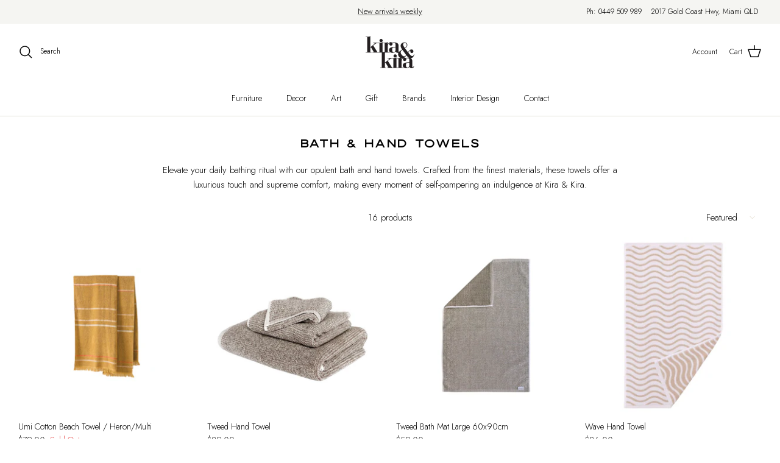

--- FILE ---
content_type: text/html; charset=utf-8
request_url: https://kiraandkira.com.au/collections/bath-hand-towels
body_size: 31008
content:
<!DOCTYPE html>
<html lang="en" fontify-lang="en">
<head>
  <!-- Symmetry 5.4.0 -->

  <link rel="preload" href="//kiraandkira.com.au/cdn/shop/t/38/assets/styles.css?v=124395846202411618091762488445" as="style">
  <meta charset="utf-8" />
<meta name="viewport" content="width=device-width,initial-scale=1.0" />
<meta http-equiv="X-UA-Compatible" content="IE=edge">

<link rel="preconnect" href="https://cdn.shopify.com" crossorigin>
<link rel="preconnect" href="https://fonts.shopify.com" crossorigin>
<link rel="preconnect" href="https://monorail-edge.shopifysvc.com"><link rel="preload" as="font" href="//kiraandkira.com.au/cdn/fonts/jost/jost_n3.a5df7448b5b8c9a76542f085341dff794ff2a59d.woff2" type="font/woff2" crossorigin><link rel="preload" as="font" href="//kiraandkira.com.au/cdn/fonts/jost/jost_n4.d47a1b6347ce4a4c9f437608011273009d91f2b7.woff2" type="font/woff2" crossorigin><link rel="preload" as="font" href="//kiraandkira.com.au/cdn/fonts/jost/jost_i3.8d4e97d98751190bb5824cdb405ec5b0049a74c0.woff2" type="font/woff2" crossorigin><link rel="preload" as="font" href="//kiraandkira.com.au/cdn/fonts/jost/jost_i4.b690098389649750ada222b9763d55796c5283a5.woff2" type="font/woff2" crossorigin><link rel="preload" as="font" href="//kiraandkira.com.au/cdn/fonts/jost/jost_n3.a5df7448b5b8c9a76542f085341dff794ff2a59d.woff2" type="font/woff2" crossorigin><link rel="preload" as="font" href="//kiraandkira.com.au/cdn/fonts/ebgaramond/ebgaramond_n4.f03b4ad40330b0ec2af5bb96f169ce0df8a12bc0.woff2" type="font/woff2" crossorigin><link rel="preload" as="font" href="//kiraandkira.com.au/cdn/fonts/jost/jost_n4.d47a1b6347ce4a4c9f437608011273009d91f2b7.woff2" type="font/woff2" crossorigin><link rel="preload" href="//kiraandkira.com.au/cdn/shop/t/38/assets/vendor.min.js?v=11589511144441591071663285211" as="script">
<link rel="preload" href="//kiraandkira.com.au/cdn/shop/t/38/assets/theme.js?v=95988254462581804181663285211" as="script"><link rel="canonical" href="https://kiraandkira.com.au/collections/bath-hand-towels" /><link rel="shortcut icon" href="//kiraandkira.com.au/cdn/shop/files/K_K_Primary_Black_8a24768b-d504-42f2-bf72-9201249f1b8a.png?v=1648707704" type="image/png" /><meta name="description" content="Elevate your daily bathing ritual with our opulent bath and hand towels. Crafted from the finest materials, these towels offer a luxurious touch and supreme comfort, making every moment of self-pampering an indulgence at Kira &amp;amp; Kira.">

  <title>
    Bath &amp; Hand Towels &ndash; Kira and Kira
  </title>

  <meta property="og:site_name" content="Kira and Kira">
<meta property="og:url" content="https://kiraandkira.com.au/collections/bath-hand-towels">
<meta property="og:title" content="Bath &amp; Hand Towels">
<meta property="og:type" content="product.group">
<meta property="og:description" content="Elevate your daily bathing ritual with our opulent bath and hand towels. Crafted from the finest materials, these towels offer a luxurious touch and supreme comfort, making every moment of self-pampering an indulgence at Kira &amp;amp; Kira."><meta property="og:image" content="http://kiraandkira.com.au/cdn/shop/files/K_K_Primary_Black_8a24768b-d504-42f2-bf72-9201249f1b8a_1200x1200.png?v=1648707704">
  <meta property="og:image:secure_url" content="https://kiraandkira.com.au/cdn/shop/files/K_K_Primary_Black_8a24768b-d504-42f2-bf72-9201249f1b8a_1200x1200.png?v=1648707704">
  <meta property="og:image:width" content="1200">
  <meta property="og:image:height" content="628"><meta name="twitter:card" content="summary_large_image">
<meta name="twitter:title" content="Bath &amp; Hand Towels">
<meta name="twitter:description" content="Elevate your daily bathing ritual with our opulent bath and hand towels. Crafted from the finest materials, these towels offer a luxurious touch and supreme comfort, making every moment of self-pampering an indulgence at Kira &amp;amp; Kira.">


  <link href="//kiraandkira.com.au/cdn/shop/t/38/assets/styles.css?v=124395846202411618091762488445" rel="stylesheet" type="text/css" media="all" />

  <script>
    window.theme = window.theme || {};
    theme.money_format_with_product_code_preference = "${{amount}}";
    theme.money_format_with_cart_code_preference = "${{amount}}";
    theme.money_format = "${{amount}}";
    theme.strings = {
      previous: "Previous",
      next: "Next",
      addressError: "Error looking up that address",
      addressNoResults: "No results for that address",
      addressQueryLimit: "You have exceeded the Google API usage limit. Consider upgrading to a \u003ca href=\"https:\/\/developers.google.com\/maps\/premium\/usage-limits\"\u003ePremium Plan\u003c\/a\u003e.",
      authError: "There was a problem authenticating your Google Maps API Key.",
      icon_labels_left: "Left",
      icon_labels_right: "Right",
      icon_labels_down: "Down",
      icon_labels_close: "Close",
      icon_labels_plus: "Plus",
      cart_terms_confirmation: "You must agree to the terms and conditions before continuing.",
      products_listing_from: "From",
      layout_live_search_see_all: "See all results",
      products_product_add_to_cart: "Add to Cart",
      products_variant_no_stock: "Sold out",
      products_variant_non_existent: "Unavailable",
      products_product_pick_a: "Pick a",
      products_product_unit_price_separator: " \/ ",
      general_navigation_menu_toggle_aria_label: "Toggle menu",
      general_accessibility_labels_close: "Close",
      products_added_notification_title: "Just added",
      products_added_notification_item: "Item",
      products_added_notification_unit_price: "Item price",
      products_added_notification_quantity: "Qty",
      products_added_notification_total_price: "Total price",
      products_added_notification_shipping_note: "Excl. shipping",
      products_added_notification_keep_shopping: "Keep Shopping",
      products_added_notification_cart: "Cart",
      products_product_adding_to_cart: "Adding",
      products_product_added_to_cart: "Added to cart",
      products_added_notification_subtotal: "Subtotal",
      products_labels_sold_out: "Sold Out",
      products_labels_sale: "Sale",
      products_labels_percent_reduction: "[[ amount ]]% off",
      products_labels_value_reduction_html: "[[ amount ]] off",
      products_product_preorder: "Pre-order",
      general_quick_search_pages: "Pages",
      general_quick_search_no_results: "Sorry, we couldn\u0026#39;t find any results",
      collections_general_see_all_subcollections: "See all..."
    };
    theme.routes = {
      search_url: '/search',
      cart_url: '/cart',
      cart_add_url: '/cart/add',
      cart_change_url: '/cart/change',
      predictive_search_url: '/search/suggest'
    };
    theme.settings = {
      cart_type: "drawer",
      quickbuy_style: "button",
      avoid_orphans: true
    };
    document.documentElement.classList.add('js');
  </script><style>[data-swatch="black"] { --swatch-background-color: #000000}[data-swatch="white"] { --swatch-background-color: #ffffff}[data-swatch="moss leather"] { --swatch-background-color: #6D5743}[data-swatch="pebbledash"] { --swatch-background-color: #B4B2AC }[data-swatch="cats paw"] { --swatch-background-color: #C8927A}[data-swatch="chalk"] { --swatch-background-color: #E7E6E1}[data-swatch="ponte"] { --swatch-background-color: #595751}[data-swatch="oatmeal"] { --swatch-background-color: #DAD0C2}[data-swatch="macadamia"] { --swatch-background-color: #DFDCD0}[data-swatch="doeskin leather"] { --swatch-background-color: #D3B292}[data-swatch="aman macadamia"] { --swatch-background-color: #DFDCD0}[data-swatch="chimes"] { --swatch-background-color: #B0BEBE}[data-swatch="natural"] { --swatch-background-color: #BF9D83}[data-swatch="natural ash"] { --swatch-background-color: #BF9D83}[data-swatch="dark oak"] { --swatch-background-color: #040302}[data-swatch="canyon leather"] { --swatch-background-color: #BE9767}[data-swatch="velutto blush"] { --swatch-background-color: #C9B8B0}[data-swatch="oyster"] { --swatch-background-color: #BBAB9D}[data-swatch="sepia"] { --swatch-background-color: #524A32}[data-swatch="oak"] { --swatch-background-color: #BF9D83}[data-swatch="pallone olive"] { --swatch-background-color: #746A54}[data-swatch="boucle"] { --swatch-background-color: #F1E9D5}[data-swatch="beige boucle"] { --swatch-background-color: #F1E9D5}[data-swatch="bigello milk"] { --swatch-background-color: #F1E9D5 }[data-swatch="dark beige"] { --swatch-background-color: #B7B1A5}[data-swatch="blackberry"] { --swatch-background-color: #421F26}[data-swatch="walnut"] { --swatch-background-color: #623B27}[data-swatch="desert leather"] { --swatch-background-color: #CBB8A4}[data-swatch="walnut/ desert leather"] { --swatch-background-color: #623B27}[data-swatch="soft moss velvet"] { --swatch-background-color: #7D633B}[data-swatch="sea breeze"] { --swatch-background-color: #A5ACA5}[data-swatch="grey"] { --swatch-background-color: #817D79}[data-swatch="snowgum"] { --swatch-background-color: #67655A}[data-swatch="putty"] { --swatch-background-color: #E0D8C6}[data-swatch="white/ natural ash"] { --swatch-background-color: #ffffff}[data-swatch="olive"] { --swatch-background-color: #454C34}[data-swatch="anthracite"] { --swatch-background-color: #000000}[data-swatch="wheat"] { --swatch-background-color: #BF9D83}[data-swatch="paperbark"] { --swatch-background-color: #DDD3C2}[data-swatch="pale eucalypt"] { --swatch-background-color: #839E80}[data-swatch="heritage hunter"] { --swatch-background-color: #4F3F30}[data-swatch="sage velvet"] { --swatch-background-color: #A9AD96}[data-swatch="bone weave"] { --swatch-background-color: #E1D7CC}[data-swatch="bone"] { --swatch-background-color: #E1D7CC}[data-swatch="harbour grey"] { --swatch-background-color: #817D79}[data-swatch="milk boucle"] { --swatch-background-color: #F1E9D5 }[data-swatch="oat boucle"] { --swatch-background-color: #F1E9D5 }[data-swatch="rust speckle"] { --swatch-background-color: #845D51}[data-swatch="boucle charcoal"] { --swatch-background-color: #2B2A2F}[data-swatch="travertine"] { --swatch-background-color: #DAD3BB}[data-swatch="rouge marble"] { --swatch-background-color: #58352D}[data-swatch="eucalyptus"] { --swatch-background-color: #4D6864}[data-swatch="cashmere"] { --swatch-background-color: #D0C2AF}[data-swatch="brown"] { --swatch-background-color: #6C4E30}[data-swatch="charcoal"] { --swatch-background-color: #000000}[data-swatch="natural w/white frame"] { --swatch-background-color: #ffffff}[data-swatch="black w/black frame"] { --swatch-background-color: #000000}[data-swatch="natural w/black frame"] { --swatch-background-color: #BF9D83}[data-swatch="white resin"] { --swatch-background-color: #ffffff}[data-swatch="moss"] { --swatch-background-color: #6D5743}[data-swatch="corten"] { --swatch-background-color: #A4512B}[data-swatch="menta"] { --swatch-background-color: #A3ACA3}[data-swatch="panama ecru"] { --swatch-background-color: #DFD4CD}[data-swatch="espresso"] { --swatch-background-color: #000000}[data-swatch="dark wenge"] { --swatch-background-color: #000000 }[data-swatch="sage"] { --swatch-background-color: #86AC9B}[data-swatch="sage stripe"] { --swatch-background-image: url(//kiraandkira.com.au/cdn/shop/files/sage-white-swatch_128x128_crop_center.png?v=1773543676265195873) }[data-swatch="chaplin"] { --swatch-background-image: url(//kiraandkira.com.au/cdn/shop/files/chaplin-swatch_128x128_crop_center.png?v=4800763983919830320) }[data-swatch="natural/black"] { --swatch-background-color: #BF9D83}[data-swatch="natural/white"] { --swatch-background-color: #ffffff}[data-swatch="diamond"] { --swatch-background-color: #8C9195}[data-swatch="black/shape"] { --swatch-background-image: url(//kiraandkira.com.au/cdn/shop/files/shape-swatch_128x128_crop_center.png?v=1511160798091441815) }[data-swatch="black/soil"] { --swatch-background-image: url(//kiraandkira.com.au/cdn/shop/files/black-soil-swatch_128x128_crop_center.png?v=10026225395707880816) }[data-swatch="marble"] { --swatch-background-image: url(//kiraandkira.com.au/cdn/shop/files/marble-swatch_128x128_crop_center.png?v=5410127759341195658) }[data-swatch="white marble/natural"] { --swatch-background-image: url(//kiraandkira.com.au/cdn/shop/files/marble-swatch_128x128_crop_center.png?v=5410127759341195658) }[data-swatch="oatmeal"] { --swatch-background-color: #DFD8C9 }[data-swatch="summer ivory"] { --swatch-background-color: #E0DDD9}[data-swatch="brass"] { --swatch-background-color: #BFA776}[data-swatch="black brass"] { --swatch-background-color: #000000}[data-swatch="pink & amber"] { --swatch-background-color: #F6E8F0}[data-swatch="clear & blue"] { --swatch-background-color: #B7C7DD}[data-swatch="clear & amber"] { --swatch-background-color: #CB9629}[data-swatch="pink & green"] { --swatch-background-color: #F6E8F0}[data-swatch="clear"] { --swatch-background-color: #ffffff}[data-swatch="pink"] { --swatch-background-color: #F6E8F0}[data-swatch="amber"] { --swatch-background-color: #CB9629}[data-swatch="green"] { --swatch-background-color: #A3BD88}[data-swatch="blue"] { --swatch-background-color: #B7C7DD}[data-swatch="beige"] { --swatch-background-color: #EEE2D1}[data-swatch="olive green"] { --swatch-background-color: #A89A68}[data-swatch="fawn"] { --swatch-background-color: #DED5CD}[data-swatch="blush"] { --swatch-background-color: #E1CCC1}[data-swatch="snow"] { --swatch-background-color: #ffffff}[data-swatch="cedar"] { --swatch-background-color: #A15732}[data-swatch="cinnamon"] { --swatch-background-color: #A15732}[data-swatch="yves klein blue"] { --swatch-background-color: #2351B7}[data-swatch="thyme"] { --swatch-background-color: #969F5A}[data-swatch="brushed white"] { --swatch-background-color: #ffffff}[data-swatch="dove green"] { --swatch-background-color: #707369}[data-swatch="dark ash"] { --swatch-background-color: #000000}[data-swatch="natural earth green"] { --swatch-background-color: #C6885C}[data-swatch="natural earth & green"] { --swatch-background-color: #C6885C}[data-swatch="natural earth"] { --swatch-background-color: #C6885C}[data-swatch="haze/orange peel"] { --swatch-background-color: #B16F37}[data-swatch="mulberry/multi"] { --swatch-background-color: #A87D65}[data-swatch="mandarine"] { --swatch-background-color: #D09276}[data-swatch="mandarine/multi"] { --swatch-background-color: #D59962}[data-swatch="haze/multi"] { --swatch-background-color: #999A92}[data-swatch="spirulina"] { --swatch-background-color: #496149}[data-swatch="concrete"] { --swatch-background-color: #C2C2C2}[data-swatch="chalk/carbon"] { --swatch-background-color: #9F9F9E}[data-swatch="terracotta"] { --swatch-background-color: #A47442}[data-swatch="light grey"] { --swatch-background-color: #DCDBD5}[data-swatch="matte white"] { --swatch-background-color: #000000}[data-swatch="gingham wheat"] { --swatch-background-color: #E0B47F}[data-swatch="mustard"] { --swatch-background-color: #AD8B59}[data-swatch="rose"] { --swatch-background-color: #89615A}[data-swatch="citron oat"] { --swatch-background-color: #A9B270}[data-swatch="citron"] { --swatch-background-image: url(//kiraandkira.com.au/cdn/shopifycloud/storefront/assets/no-image-160-46f2d4a0_128x128.gif) }[data-swatch="petal"] { --swatch-background-color: #D1BEB3}[data-swatch="quinoa"] { --swatch-background-color: #A27C64}[data-swatch="pea"] { --swatch-background-color: #9FA568}[data-swatch="khaki"] { --swatch-background-color: #8A811D}[data-swatch="linen"] { --swatch-background-color: #C4BBB4}[data-swatch="clay"] { --swatch-background-color: #B7A37A}[data-swatch="mineral"] { --swatch-background-color: #7A969F}[data-swatch="snow"] { --swatch-background-color: #ffffff}[data-swatch="spice"] { --swatch-background-color: #8F5428}[data-swatch="caper"] { --swatch-background-color: #8B866E}[data-swatch="limoncello"] { --swatch-background-color: #E1D3A0}[data-swatch="peach"] { --swatch-background-color: #B58778}[data-swatch="taupe"] { --swatch-background-color: #E3DED6}[data-swatch="nudes with walnut lid"] { --swatch-background-color: #E7B099}[data-swatch="hunting green/beige with walnut lid"] { --swatch-background-color: #665A48}[data-swatch="ash/carbon with beech lid"] { --swatch-background-color: #241F21}[data-swatch="fog"] { --swatch-background-color: #BFBDB7}[data-swatch="soft white"] { --swatch-background-color: #ffffff}[data-swatch="stone"] { --swatch-background-color: #E9E6E0}[data-swatch="pistachio"] { --swatch-background-color: #D0D3C3}[data-swatch="ash"] { --swatch-background-color: #E1DBD2}[data-swatch="cypress"] { --swatch-background-color: #666454}[data-swatch="dusk"] { --swatch-background-color: #E7DACD}[data-swatch="mist"] { --swatch-background-color: #DFDED3}[data-swatch="earth"] { --swatch-background-color: #D5BD9C}[data-swatch="coral"] { --swatch-background-color: #EFD5BB}[data-swatch="ivy"] { --swatch-background-color: #5F583F}[data-swatch="cod"] { --swatch-background-color: #5B656D}[data-swatch="golden tan"] { --swatch-background-color: #AE8A53}[data-swatch="waxed clay"] { --swatch-background-color: #AE8A53}[data-swatch="off white"] { --swatch-background-color: #ffffff}[data-swatch="nutmeg"] { --swatch-background-color: #CFB69B}[data-swatch="ash black"] { --swatch-background-color: #000000}[data-swatch="mashmellow"] { --swatch-background-color: #ffffff}[data-swatch="multi stripe"] { --swatch-background-color: #CDC8BE}[data-swatch="mint"] { --swatch-background-color: #BAC5BB}[data-swatch="donkey/ oats"] { --swatch-background-color: #AE7962}[data-swatch="natural/warm grey"] { --swatch-background-color: #CFCDC8}[data-swatch="caper/multi"] { --swatch-background-color: #94825B}[data-swatch="honey"] { --swatch-background-color: #836E4A}[data-swatch="pale pink"] { --swatch-background-color: #D7C8C6}[data-swatch="smoke"] { --swatch-background-color: #E7E7E7}[data-swatch="black & natural"] { --swatch-background-color: #000000}[data-swatch="tumeric"] { --swatch-background-color: #934C25}[data-swatch="multi"] { --swatch-background-color: #E0D3C4}[data-swatch="sage/white"] { --swatch-background-image: url(//kiraandkira.com.au/cdn/shop/files/sage-white-swatch_128x128_crop_center.png?v=1773543676265195873) }[data-swatch="melon/white"] { --swatch-background-image: url(//kiraandkira.com.au/cdn/shop/files/melon-swatch_128x128_crop_center.jpg?v=16788516463611973871) }[data-swatch="nudie/white"] { --swatch-background-image: url(//kiraandkira.com.au/cdn/shop/files/nudie-swatch_128x128_crop_center.png?v=2518552744397068329) }[data-swatch="coral/white"] { --swatch-background-image: url(//kiraandkira.com.au/cdn/shop/files/coral-swatch_128x128_crop_center.png?v=3243081436150057337) }[data-swatch="serge/white"] { --swatch-background-image: url(//kiraandkira.com.au/cdn/shop/files/serge-swatch_128x128_crop_center.png?v=11769458503251304116) }[data-swatch="mineral/white"] { --swatch-background-image: url(//kiraandkira.com.au/cdn/shop/files/mineral-swatch_128x128_crop_center.png?v=3155999515158358913) }[data-swatch="marigold/white"] { --swatch-background-image: url(//kiraandkira.com.au/cdn/shop/files/merigold-swatch_128x128_crop_center.png?v=9773948814715850298) }[data-swatch="field day"] { --swatch-background-image: url(//kiraandkira.com.au/cdn/shop/files/feild-day-swatch_128x128_crop_center.png?v=10394045392109131323) }[data-swatch="aquatic"] { --swatch-background-image: url(//kiraandkira.com.au/cdn/shop/files/aquatic.swatch_128x128_crop_center.png?v=734000975407087590) }[data-swatch="nudie"] { --swatch-background-color: #CCADA8}[data-swatch="salt"] { --swatch-background-color: #ffffff}[data-swatch="citron"] { --swatch-background-color: #BFA81A}[data-swatch="limestone weave"] { --swatch-background-color: #C1B4A5}[data-swatch="limestone"] { --swatch-background-color: #C1B4A5}[data-swatch="natural weave"] { --swatch-background-color: #D7CDC6}[data-swatch="blizzard"] { --swatch-background-color: #B6B9B3}[data-swatch="elk"] { --swatch-background-color: #C7C4BB}[data-swatch="galapagos"] { --swatch-background-color: #5D625D}[data-swatch="sable"] { --swatch-background-color: #373430}[data-swatch="graphite"] { --swatch-background-color: #969993}[data-swatch="wren"] { --swatch-background-color: #7A706B}[data-swatch="mushroom"] { --swatch-background-color: #AEA291}[data-swatch="saffron"] { --swatch-background-color: #B9774C}[data-swatch="kelp"] { --swatch-background-color: #5F6760}[data-swatch="alabaster"] { --swatch-background-color: #C6C0BC}[data-swatch="granite"] { --swatch-background-color: #565352}[data-swatch="rye"] { --swatch-background-color: #CBC8C4}[data-swatch="parchment"] { --swatch-background-color: #AFA397}[data-swatch="pumice"] { --swatch-background-color: #C7C5BF}[data-swatch="oregano"] { --swatch-background-color: #7A6D56}[data-swatch="heron"] { --swatch-background-color: #C7C8C1}[data-swatch="charcoal & natural"] { --swatch-background-color: #000000}[data-swatch="natural & ivory"] { --swatch-background-color: #ffffff}[data-swatch="quarry"] { --swatch-background-color: #998A71}[data-swatch="coal"] { --swatch-background-color: #504940}[data-swatch="carbon"] { --swatch-background-color: #000000}[data-swatch="natural & pumice"] { --swatch-background-color: #B29D88}[data-swatch="pewter & charcoal"] { --swatch-background-color: #000000}[data-swatch="natural & chalk"] { --swatch-background-color: #B29D88}[data-swatch="natural & white"] { --swatch-background-color: #B29D88}[data-swatch="natural & black"] { --swatch-background-color: #000000}[data-swatch="ink"] { --swatch-background-color: #96968E}[data-swatch="quartz"] { --swatch-background-color: #C1C2BB}[data-swatch="gull"] { --swatch-background-color: #D5D0C6}[data-swatch="terrazzo"] { --swatch-background-color: #C4BFBA}[data-swatch="albatross"] { --swatch-background-color: #9F9C96}[data-swatch="pepper"] { --swatch-background-color: #888581}[data-swatch="dust"] { --swatch-background-color: #E3DDD8}</style><script>window.performance && window.performance.mark && window.performance.mark('shopify.content_for_header.start');</script><meta name="facebook-domain-verification" content="dr7qcfzh75lyu3wrnerj3p1fr9v2ei">
<meta name="google-site-verification" content="Y_If5Nrh6WOM3VNVfJ0puR6mWAdCBNQ6FIhyBPwZbuI">
<meta id="shopify-digital-wallet" name="shopify-digital-wallet" content="/9287499881/digital_wallets/dialog">
<meta name="shopify-checkout-api-token" content="3777234a275b73b36e1687ae39bed5a6">
<link rel="alternate" type="application/atom+xml" title="Feed" href="/collections/bath-hand-towels.atom" />
<link rel="alternate" type="application/json+oembed" href="https://kiraandkira.com.au/collections/bath-hand-towels.oembed">
<script async="async" src="/checkouts/internal/preloads.js?locale=en-AU"></script>
<link rel="preconnect" href="https://shop.app" crossorigin="anonymous">
<script async="async" src="https://shop.app/checkouts/internal/preloads.js?locale=en-AU&shop_id=9287499881" crossorigin="anonymous"></script>
<script id="apple-pay-shop-capabilities" type="application/json">{"shopId":9287499881,"countryCode":"AU","currencyCode":"AUD","merchantCapabilities":["supports3DS"],"merchantId":"gid:\/\/shopify\/Shop\/9287499881","merchantName":"Kira and Kira","requiredBillingContactFields":["postalAddress","email","phone"],"requiredShippingContactFields":["postalAddress","email","phone"],"shippingType":"shipping","supportedNetworks":["visa","masterCard","amex","jcb"],"total":{"type":"pending","label":"Kira and Kira","amount":"1.00"},"shopifyPaymentsEnabled":true,"supportsSubscriptions":true}</script>
<script id="shopify-features" type="application/json">{"accessToken":"3777234a275b73b36e1687ae39bed5a6","betas":["rich-media-storefront-analytics"],"domain":"kiraandkira.com.au","predictiveSearch":true,"shopId":9287499881,"locale":"en"}</script>
<script>var Shopify = Shopify || {};
Shopify.shop = "kira-and-kira.myshopify.com";
Shopify.locale = "en";
Shopify.currency = {"active":"AUD","rate":"1.0"};
Shopify.country = "AU";
Shopify.theme = {"name":"LIVE 16\/09","id":122937639017,"schema_name":"Symmetry","schema_version":"5.4.0","theme_store_id":null,"role":"main"};
Shopify.theme.handle = "null";
Shopify.theme.style = {"id":null,"handle":null};
Shopify.cdnHost = "kiraandkira.com.au/cdn";
Shopify.routes = Shopify.routes || {};
Shopify.routes.root = "/";</script>
<script type="module">!function(o){(o.Shopify=o.Shopify||{}).modules=!0}(window);</script>
<script>!function(o){function n(){var o=[];function n(){o.push(Array.prototype.slice.apply(arguments))}return n.q=o,n}var t=o.Shopify=o.Shopify||{};t.loadFeatures=n(),t.autoloadFeatures=n()}(window);</script>
<script>
  window.ShopifyPay = window.ShopifyPay || {};
  window.ShopifyPay.apiHost = "shop.app\/pay";
  window.ShopifyPay.redirectState = null;
</script>
<script id="shop-js-analytics" type="application/json">{"pageType":"collection"}</script>
<script defer="defer" async type="module" src="//kiraandkira.com.au/cdn/shopifycloud/shop-js/modules/v2/client.init-shop-cart-sync_C5BV16lS.en.esm.js"></script>
<script defer="defer" async type="module" src="//kiraandkira.com.au/cdn/shopifycloud/shop-js/modules/v2/chunk.common_CygWptCX.esm.js"></script>
<script type="module">
  await import("//kiraandkira.com.au/cdn/shopifycloud/shop-js/modules/v2/client.init-shop-cart-sync_C5BV16lS.en.esm.js");
await import("//kiraandkira.com.au/cdn/shopifycloud/shop-js/modules/v2/chunk.common_CygWptCX.esm.js");

  window.Shopify.SignInWithShop?.initShopCartSync?.({"fedCMEnabled":true,"windoidEnabled":true});

</script>
<script>
  window.Shopify = window.Shopify || {};
  if (!window.Shopify.featureAssets) window.Shopify.featureAssets = {};
  window.Shopify.featureAssets['shop-js'] = {"shop-cart-sync":["modules/v2/client.shop-cart-sync_ZFArdW7E.en.esm.js","modules/v2/chunk.common_CygWptCX.esm.js"],"init-fed-cm":["modules/v2/client.init-fed-cm_CmiC4vf6.en.esm.js","modules/v2/chunk.common_CygWptCX.esm.js"],"shop-button":["modules/v2/client.shop-button_tlx5R9nI.en.esm.js","modules/v2/chunk.common_CygWptCX.esm.js"],"shop-cash-offers":["modules/v2/client.shop-cash-offers_DOA2yAJr.en.esm.js","modules/v2/chunk.common_CygWptCX.esm.js","modules/v2/chunk.modal_D71HUcav.esm.js"],"init-windoid":["modules/v2/client.init-windoid_sURxWdc1.en.esm.js","modules/v2/chunk.common_CygWptCX.esm.js"],"shop-toast-manager":["modules/v2/client.shop-toast-manager_ClPi3nE9.en.esm.js","modules/v2/chunk.common_CygWptCX.esm.js"],"init-shop-email-lookup-coordinator":["modules/v2/client.init-shop-email-lookup-coordinator_B8hsDcYM.en.esm.js","modules/v2/chunk.common_CygWptCX.esm.js"],"init-shop-cart-sync":["modules/v2/client.init-shop-cart-sync_C5BV16lS.en.esm.js","modules/v2/chunk.common_CygWptCX.esm.js"],"avatar":["modules/v2/client.avatar_BTnouDA3.en.esm.js"],"pay-button":["modules/v2/client.pay-button_FdsNuTd3.en.esm.js","modules/v2/chunk.common_CygWptCX.esm.js"],"init-customer-accounts":["modules/v2/client.init-customer-accounts_DxDtT_ad.en.esm.js","modules/v2/client.shop-login-button_C5VAVYt1.en.esm.js","modules/v2/chunk.common_CygWptCX.esm.js","modules/v2/chunk.modal_D71HUcav.esm.js"],"init-shop-for-new-customer-accounts":["modules/v2/client.init-shop-for-new-customer-accounts_ChsxoAhi.en.esm.js","modules/v2/client.shop-login-button_C5VAVYt1.en.esm.js","modules/v2/chunk.common_CygWptCX.esm.js","modules/v2/chunk.modal_D71HUcav.esm.js"],"shop-login-button":["modules/v2/client.shop-login-button_C5VAVYt1.en.esm.js","modules/v2/chunk.common_CygWptCX.esm.js","modules/v2/chunk.modal_D71HUcav.esm.js"],"init-customer-accounts-sign-up":["modules/v2/client.init-customer-accounts-sign-up_CPSyQ0Tj.en.esm.js","modules/v2/client.shop-login-button_C5VAVYt1.en.esm.js","modules/v2/chunk.common_CygWptCX.esm.js","modules/v2/chunk.modal_D71HUcav.esm.js"],"shop-follow-button":["modules/v2/client.shop-follow-button_Cva4Ekp9.en.esm.js","modules/v2/chunk.common_CygWptCX.esm.js","modules/v2/chunk.modal_D71HUcav.esm.js"],"checkout-modal":["modules/v2/client.checkout-modal_BPM8l0SH.en.esm.js","modules/v2/chunk.common_CygWptCX.esm.js","modules/v2/chunk.modal_D71HUcav.esm.js"],"lead-capture":["modules/v2/client.lead-capture_Bi8yE_yS.en.esm.js","modules/v2/chunk.common_CygWptCX.esm.js","modules/v2/chunk.modal_D71HUcav.esm.js"],"shop-login":["modules/v2/client.shop-login_D6lNrXab.en.esm.js","modules/v2/chunk.common_CygWptCX.esm.js","modules/v2/chunk.modal_D71HUcav.esm.js"],"payment-terms":["modules/v2/client.payment-terms_CZxnsJam.en.esm.js","modules/v2/chunk.common_CygWptCX.esm.js","modules/v2/chunk.modal_D71HUcav.esm.js"]};
</script>
<script id="__st">var __st={"a":9287499881,"offset":36000,"reqid":"87f04685-8280-4a77-9a0d-aa3feefcde3e-1768809334","pageurl":"kiraandkira.com.au\/collections\/bath-hand-towels","u":"94593277de34","p":"collection","rtyp":"collection","rid":261066227817};</script>
<script>window.ShopifyPaypalV4VisibilityTracking = true;</script>
<script id="captcha-bootstrap">!function(){'use strict';const t='contact',e='account',n='new_comment',o=[[t,t],['blogs',n],['comments',n],[t,'customer']],c=[[e,'customer_login'],[e,'guest_login'],[e,'recover_customer_password'],[e,'create_customer']],r=t=>t.map((([t,e])=>`form[action*='/${t}']:not([data-nocaptcha='true']) input[name='form_type'][value='${e}']`)).join(','),a=t=>()=>t?[...document.querySelectorAll(t)].map((t=>t.form)):[];function s(){const t=[...o],e=r(t);return a(e)}const i='password',u='form_key',d=['recaptcha-v3-token','g-recaptcha-response','h-captcha-response',i],f=()=>{try{return window.sessionStorage}catch{return}},m='__shopify_v',_=t=>t.elements[u];function p(t,e,n=!1){try{const o=window.sessionStorage,c=JSON.parse(o.getItem(e)),{data:r}=function(t){const{data:e,action:n}=t;return t[m]||n?{data:e,action:n}:{data:t,action:n}}(c);for(const[e,n]of Object.entries(r))t.elements[e]&&(t.elements[e].value=n);n&&o.removeItem(e)}catch(o){console.error('form repopulation failed',{error:o})}}const l='form_type',E='cptcha';function T(t){t.dataset[E]=!0}const w=window,h=w.document,L='Shopify',v='ce_forms',y='captcha';let A=!1;((t,e)=>{const n=(g='f06e6c50-85a8-45c8-87d0-21a2b65856fe',I='https://cdn.shopify.com/shopifycloud/storefront-forms-hcaptcha/ce_storefront_forms_captcha_hcaptcha.v1.5.2.iife.js',D={infoText:'Protected by hCaptcha',privacyText:'Privacy',termsText:'Terms'},(t,e,n)=>{const o=w[L][v],c=o.bindForm;if(c)return c(t,g,e,D).then(n);var r;o.q.push([[t,g,e,D],n]),r=I,A||(h.body.append(Object.assign(h.createElement('script'),{id:'captcha-provider',async:!0,src:r})),A=!0)});var g,I,D;w[L]=w[L]||{},w[L][v]=w[L][v]||{},w[L][v].q=[],w[L][y]=w[L][y]||{},w[L][y].protect=function(t,e){n(t,void 0,e),T(t)},Object.freeze(w[L][y]),function(t,e,n,w,h,L){const[v,y,A,g]=function(t,e,n){const i=e?o:[],u=t?c:[],d=[...i,...u],f=r(d),m=r(i),_=r(d.filter((([t,e])=>n.includes(e))));return[a(f),a(m),a(_),s()]}(w,h,L),I=t=>{const e=t.target;return e instanceof HTMLFormElement?e:e&&e.form},D=t=>v().includes(t);t.addEventListener('submit',(t=>{const e=I(t);if(!e)return;const n=D(e)&&!e.dataset.hcaptchaBound&&!e.dataset.recaptchaBound,o=_(e),c=g().includes(e)&&(!o||!o.value);(n||c)&&t.preventDefault(),c&&!n&&(function(t){try{if(!f())return;!function(t){const e=f();if(!e)return;const n=_(t);if(!n)return;const o=n.value;o&&e.removeItem(o)}(t);const e=Array.from(Array(32),(()=>Math.random().toString(36)[2])).join('');!function(t,e){_(t)||t.append(Object.assign(document.createElement('input'),{type:'hidden',name:u})),t.elements[u].value=e}(t,e),function(t,e){const n=f();if(!n)return;const o=[...t.querySelectorAll(`input[type='${i}']`)].map((({name:t})=>t)),c=[...d,...o],r={};for(const[a,s]of new FormData(t).entries())c.includes(a)||(r[a]=s);n.setItem(e,JSON.stringify({[m]:1,action:t.action,data:r}))}(t,e)}catch(e){console.error('failed to persist form',e)}}(e),e.submit())}));const S=(t,e)=>{t&&!t.dataset[E]&&(n(t,e.some((e=>e===t))),T(t))};for(const o of['focusin','change'])t.addEventListener(o,(t=>{const e=I(t);D(e)&&S(e,y())}));const B=e.get('form_key'),M=e.get(l),P=B&&M;t.addEventListener('DOMContentLoaded',(()=>{const t=y();if(P)for(const e of t)e.elements[l].value===M&&p(e,B);[...new Set([...A(),...v().filter((t=>'true'===t.dataset.shopifyCaptcha))])].forEach((e=>S(e,t)))}))}(h,new URLSearchParams(w.location.search),n,t,e,['guest_login'])})(!0,!0)}();</script>
<script integrity="sha256-4kQ18oKyAcykRKYeNunJcIwy7WH5gtpwJnB7kiuLZ1E=" data-source-attribution="shopify.loadfeatures" defer="defer" src="//kiraandkira.com.au/cdn/shopifycloud/storefront/assets/storefront/load_feature-a0a9edcb.js" crossorigin="anonymous"></script>
<script crossorigin="anonymous" defer="defer" src="//kiraandkira.com.au/cdn/shopifycloud/storefront/assets/shopify_pay/storefront-65b4c6d7.js?v=20250812"></script>
<script data-source-attribution="shopify.dynamic_checkout.dynamic.init">var Shopify=Shopify||{};Shopify.PaymentButton=Shopify.PaymentButton||{isStorefrontPortableWallets:!0,init:function(){window.Shopify.PaymentButton.init=function(){};var t=document.createElement("script");t.src="https://kiraandkira.com.au/cdn/shopifycloud/portable-wallets/latest/portable-wallets.en.js",t.type="module",document.head.appendChild(t)}};
</script>
<script data-source-attribution="shopify.dynamic_checkout.buyer_consent">
  function portableWalletsHideBuyerConsent(e){var t=document.getElementById("shopify-buyer-consent"),n=document.getElementById("shopify-subscription-policy-button");t&&n&&(t.classList.add("hidden"),t.setAttribute("aria-hidden","true"),n.removeEventListener("click",e))}function portableWalletsShowBuyerConsent(e){var t=document.getElementById("shopify-buyer-consent"),n=document.getElementById("shopify-subscription-policy-button");t&&n&&(t.classList.remove("hidden"),t.removeAttribute("aria-hidden"),n.addEventListener("click",e))}window.Shopify?.PaymentButton&&(window.Shopify.PaymentButton.hideBuyerConsent=portableWalletsHideBuyerConsent,window.Shopify.PaymentButton.showBuyerConsent=portableWalletsShowBuyerConsent);
</script>
<script data-source-attribution="shopify.dynamic_checkout.cart.bootstrap">document.addEventListener("DOMContentLoaded",(function(){function t(){return document.querySelector("shopify-accelerated-checkout-cart, shopify-accelerated-checkout")}if(t())Shopify.PaymentButton.init();else{new MutationObserver((function(e,n){t()&&(Shopify.PaymentButton.init(),n.disconnect())})).observe(document.body,{childList:!0,subtree:!0})}}));
</script>
<link id="shopify-accelerated-checkout-styles" rel="stylesheet" media="screen" href="https://kiraandkira.com.au/cdn/shopifycloud/portable-wallets/latest/accelerated-checkout-backwards-compat.css" crossorigin="anonymous">
<style id="shopify-accelerated-checkout-cart">
        #shopify-buyer-consent {
  margin-top: 1em;
  display: inline-block;
  width: 100%;
}

#shopify-buyer-consent.hidden {
  display: none;
}

#shopify-subscription-policy-button {
  background: none;
  border: none;
  padding: 0;
  text-decoration: underline;
  font-size: inherit;
  cursor: pointer;
}

#shopify-subscription-policy-button::before {
  box-shadow: none;
}

      </style>

<script>window.performance && window.performance.mark && window.performance.mark('shopify.content_for_header.end');</script>  <style type="text/css" id="nitro-fontify" >
	/** {"overwrite":false,"mobile":false,"desktop":false,"stylesheet":null,"languages":[]}**/
				 
		 
					@font-face {
				font-family: 'Dallas-Light';
				src: url(https://cdn.shopify.com/s/files/1/2800/8456/t/7/assets/kira-and-kira-dallas-light.ttf?v=1628484272);
			}
			h1,h2,h3,h4,h5,h6 {
				font-family: 'Dallas-Light' ;
				
				/** 3 **/
			}
		 
		
		/** {"overwrite":true,"mobile":false,"desktop":false,"stylesheet":null,"languages":[]}**/
				 
		 
					@font-face {
				font-family: 'Dallas-Regular';
				src: url(https://cdn.shopify.com/s/files/1/2800/8456/t/7/assets/kira-and-kira-dallas-regular.otf?v=1638919045);
			}
			h1,h2,h3,h4,h5,h6 {
				font-family: 'Dallas-Regular' !important;
				
				/** 3 **/
			}
		 
		
	</style>

<!-- BEGIN app block: shopify://apps/klaviyo-email-marketing-sms/blocks/klaviyo-onsite-embed/2632fe16-c075-4321-a88b-50b567f42507 -->












  <script async src="https://static.klaviyo.com/onsite/js/VLmg7B/klaviyo.js?company_id=VLmg7B"></script>
  <script>!function(){if(!window.klaviyo){window._klOnsite=window._klOnsite||[];try{window.klaviyo=new Proxy({},{get:function(n,i){return"push"===i?function(){var n;(n=window._klOnsite).push.apply(n,arguments)}:function(){for(var n=arguments.length,o=new Array(n),w=0;w<n;w++)o[w]=arguments[w];var t="function"==typeof o[o.length-1]?o.pop():void 0,e=new Promise((function(n){window._klOnsite.push([i].concat(o,[function(i){t&&t(i),n(i)}]))}));return e}}})}catch(n){window.klaviyo=window.klaviyo||[],window.klaviyo.push=function(){var n;(n=window._klOnsite).push.apply(n,arguments)}}}}();</script>

  




  <script>
    window.klaviyoReviewsProductDesignMode = false
  </script>







<!-- END app block --><!-- BEGIN app block: shopify://apps/skip-to-checkout/blocks/app-embed/2b34b6df-33ca-48ca-8341-b1f48c784aa8 -->
<script async src="https://app.skiptocheckout.com/get_script/?shop_url=kira-and-kira.myshopify.com"></script>


<!-- END app block --><link href="https://monorail-edge.shopifysvc.com" rel="dns-prefetch">
<script>(function(){if ("sendBeacon" in navigator && "performance" in window) {try {var session_token_from_headers = performance.getEntriesByType('navigation')[0].serverTiming.find(x => x.name == '_s').description;} catch {var session_token_from_headers = undefined;}var session_cookie_matches = document.cookie.match(/_shopify_s=([^;]*)/);var session_token_from_cookie = session_cookie_matches && session_cookie_matches.length === 2 ? session_cookie_matches[1] : "";var session_token = session_token_from_headers || session_token_from_cookie || "";function handle_abandonment_event(e) {var entries = performance.getEntries().filter(function(entry) {return /monorail-edge.shopifysvc.com/.test(entry.name);});if (!window.abandonment_tracked && entries.length === 0) {window.abandonment_tracked = true;var currentMs = Date.now();var navigation_start = performance.timing.navigationStart;var payload = {shop_id: 9287499881,url: window.location.href,navigation_start,duration: currentMs - navigation_start,session_token,page_type: "collection"};window.navigator.sendBeacon("https://monorail-edge.shopifysvc.com/v1/produce", JSON.stringify({schema_id: "online_store_buyer_site_abandonment/1.1",payload: payload,metadata: {event_created_at_ms: currentMs,event_sent_at_ms: currentMs}}));}}window.addEventListener('pagehide', handle_abandonment_event);}}());</script>
<script id="web-pixels-manager-setup">(function e(e,d,r,n,o){if(void 0===o&&(o={}),!Boolean(null===(a=null===(i=window.Shopify)||void 0===i?void 0:i.analytics)||void 0===a?void 0:a.replayQueue)){var i,a;window.Shopify=window.Shopify||{};var t=window.Shopify;t.analytics=t.analytics||{};var s=t.analytics;s.replayQueue=[],s.publish=function(e,d,r){return s.replayQueue.push([e,d,r]),!0};try{self.performance.mark("wpm:start")}catch(e){}var l=function(){var e={modern:/Edge?\/(1{2}[4-9]|1[2-9]\d|[2-9]\d{2}|\d{4,})\.\d+(\.\d+|)|Firefox\/(1{2}[4-9]|1[2-9]\d|[2-9]\d{2}|\d{4,})\.\d+(\.\d+|)|Chrom(ium|e)\/(9{2}|\d{3,})\.\d+(\.\d+|)|(Maci|X1{2}).+ Version\/(15\.\d+|(1[6-9]|[2-9]\d|\d{3,})\.\d+)([,.]\d+|)( \(\w+\)|)( Mobile\/\w+|) Safari\/|Chrome.+OPR\/(9{2}|\d{3,})\.\d+\.\d+|(CPU[ +]OS|iPhone[ +]OS|CPU[ +]iPhone|CPU IPhone OS|CPU iPad OS)[ +]+(15[._]\d+|(1[6-9]|[2-9]\d|\d{3,})[._]\d+)([._]\d+|)|Android:?[ /-](13[3-9]|1[4-9]\d|[2-9]\d{2}|\d{4,})(\.\d+|)(\.\d+|)|Android.+Firefox\/(13[5-9]|1[4-9]\d|[2-9]\d{2}|\d{4,})\.\d+(\.\d+|)|Android.+Chrom(ium|e)\/(13[3-9]|1[4-9]\d|[2-9]\d{2}|\d{4,})\.\d+(\.\d+|)|SamsungBrowser\/([2-9]\d|\d{3,})\.\d+/,legacy:/Edge?\/(1[6-9]|[2-9]\d|\d{3,})\.\d+(\.\d+|)|Firefox\/(5[4-9]|[6-9]\d|\d{3,})\.\d+(\.\d+|)|Chrom(ium|e)\/(5[1-9]|[6-9]\d|\d{3,})\.\d+(\.\d+|)([\d.]+$|.*Safari\/(?![\d.]+ Edge\/[\d.]+$))|(Maci|X1{2}).+ Version\/(10\.\d+|(1[1-9]|[2-9]\d|\d{3,})\.\d+)([,.]\d+|)( \(\w+\)|)( Mobile\/\w+|) Safari\/|Chrome.+OPR\/(3[89]|[4-9]\d|\d{3,})\.\d+\.\d+|(CPU[ +]OS|iPhone[ +]OS|CPU[ +]iPhone|CPU IPhone OS|CPU iPad OS)[ +]+(10[._]\d+|(1[1-9]|[2-9]\d|\d{3,})[._]\d+)([._]\d+|)|Android:?[ /-](13[3-9]|1[4-9]\d|[2-9]\d{2}|\d{4,})(\.\d+|)(\.\d+|)|Mobile Safari.+OPR\/([89]\d|\d{3,})\.\d+\.\d+|Android.+Firefox\/(13[5-9]|1[4-9]\d|[2-9]\d{2}|\d{4,})\.\d+(\.\d+|)|Android.+Chrom(ium|e)\/(13[3-9]|1[4-9]\d|[2-9]\d{2}|\d{4,})\.\d+(\.\d+|)|Android.+(UC? ?Browser|UCWEB|U3)[ /]?(15\.([5-9]|\d{2,})|(1[6-9]|[2-9]\d|\d{3,})\.\d+)\.\d+|SamsungBrowser\/(5\.\d+|([6-9]|\d{2,})\.\d+)|Android.+MQ{2}Browser\/(14(\.(9|\d{2,})|)|(1[5-9]|[2-9]\d|\d{3,})(\.\d+|))(\.\d+|)|K[Aa][Ii]OS\/(3\.\d+|([4-9]|\d{2,})\.\d+)(\.\d+|)/},d=e.modern,r=e.legacy,n=navigator.userAgent;return n.match(d)?"modern":n.match(r)?"legacy":"unknown"}(),u="modern"===l?"modern":"legacy",c=(null!=n?n:{modern:"",legacy:""})[u],f=function(e){return[e.baseUrl,"/wpm","/b",e.hashVersion,"modern"===e.buildTarget?"m":"l",".js"].join("")}({baseUrl:d,hashVersion:r,buildTarget:u}),m=function(e){var d=e.version,r=e.bundleTarget,n=e.surface,o=e.pageUrl,i=e.monorailEndpoint;return{emit:function(e){var a=e.status,t=e.errorMsg,s=(new Date).getTime(),l=JSON.stringify({metadata:{event_sent_at_ms:s},events:[{schema_id:"web_pixels_manager_load/3.1",payload:{version:d,bundle_target:r,page_url:o,status:a,surface:n,error_msg:t},metadata:{event_created_at_ms:s}}]});if(!i)return console&&console.warn&&console.warn("[Web Pixels Manager] No Monorail endpoint provided, skipping logging."),!1;try{return self.navigator.sendBeacon.bind(self.navigator)(i,l)}catch(e){}var u=new XMLHttpRequest;try{return u.open("POST",i,!0),u.setRequestHeader("Content-Type","text/plain"),u.send(l),!0}catch(e){return console&&console.warn&&console.warn("[Web Pixels Manager] Got an unhandled error while logging to Monorail."),!1}}}}({version:r,bundleTarget:l,surface:e.surface,pageUrl:self.location.href,monorailEndpoint:e.monorailEndpoint});try{o.browserTarget=l,function(e){var d=e.src,r=e.async,n=void 0===r||r,o=e.onload,i=e.onerror,a=e.sri,t=e.scriptDataAttributes,s=void 0===t?{}:t,l=document.createElement("script"),u=document.querySelector("head"),c=document.querySelector("body");if(l.async=n,l.src=d,a&&(l.integrity=a,l.crossOrigin="anonymous"),s)for(var f in s)if(Object.prototype.hasOwnProperty.call(s,f))try{l.dataset[f]=s[f]}catch(e){}if(o&&l.addEventListener("load",o),i&&l.addEventListener("error",i),u)u.appendChild(l);else{if(!c)throw new Error("Did not find a head or body element to append the script");c.appendChild(l)}}({src:f,async:!0,onload:function(){if(!function(){var e,d;return Boolean(null===(d=null===(e=window.Shopify)||void 0===e?void 0:e.analytics)||void 0===d?void 0:d.initialized)}()){var d=window.webPixelsManager.init(e)||void 0;if(d){var r=window.Shopify.analytics;r.replayQueue.forEach((function(e){var r=e[0],n=e[1],o=e[2];d.publishCustomEvent(r,n,o)})),r.replayQueue=[],r.publish=d.publishCustomEvent,r.visitor=d.visitor,r.initialized=!0}}},onerror:function(){return m.emit({status:"failed",errorMsg:"".concat(f," has failed to load")})},sri:function(e){var d=/^sha384-[A-Za-z0-9+/=]+$/;return"string"==typeof e&&d.test(e)}(c)?c:"",scriptDataAttributes:o}),m.emit({status:"loading"})}catch(e){m.emit({status:"failed",errorMsg:(null==e?void 0:e.message)||"Unknown error"})}}})({shopId: 9287499881,storefrontBaseUrl: "https://kiraandkira.com.au",extensionsBaseUrl: "https://extensions.shopifycdn.com/cdn/shopifycloud/web-pixels-manager",monorailEndpoint: "https://monorail-edge.shopifysvc.com/unstable/produce_batch",surface: "storefront-renderer",enabledBetaFlags: ["2dca8a86"],webPixelsConfigList: [{"id":"2498953502","configuration":"{\"accountID\":\"VLmg7B\",\"webPixelConfig\":\"eyJlbmFibGVBZGRlZFRvQ2FydEV2ZW50cyI6IHRydWV9\"}","eventPayloadVersion":"v1","runtimeContext":"STRICT","scriptVersion":"524f6c1ee37bacdca7657a665bdca589","type":"APP","apiClientId":123074,"privacyPurposes":["ANALYTICS","MARKETING"],"dataSharingAdjustments":{"protectedCustomerApprovalScopes":["read_customer_address","read_customer_email","read_customer_name","read_customer_personal_data","read_customer_phone"]}},{"id":"1342538014","configuration":"{\"config\":\"{\\\"google_tag_ids\\\":[\\\"AW-16971222824\\\",\\\"GT-573ZV223\\\"],\\\"target_country\\\":\\\"AU\\\",\\\"gtag_events\\\":[{\\\"type\\\":\\\"begin_checkout\\\",\\\"action_label\\\":\\\"AW-16971222824\\\/jF7yCJ7awJYbEKiewZw_\\\"},{\\\"type\\\":\\\"search\\\",\\\"action_label\\\":\\\"AW-16971222824\\\/OG0BCMDbwJYbEKiewZw_\\\"},{\\\"type\\\":\\\"view_item\\\",\\\"action_label\\\":[\\\"AW-16971222824\\\/2OKFCL3bwJYbEKiewZw_\\\",\\\"MC-58XX47M5PY\\\"]},{\\\"type\\\":\\\"purchase\\\",\\\"action_label\\\":[\\\"AW-16971222824\\\/0Y6aCJvawJYbEKiewZw_\\\",\\\"MC-58XX47M5PY\\\"]},{\\\"type\\\":\\\"page_view\\\",\\\"action_label\\\":[\\\"AW-16971222824\\\/MXI7CLrbwJYbEKiewZw_\\\",\\\"MC-58XX47M5PY\\\"]},{\\\"type\\\":\\\"add_payment_info\\\",\\\"action_label\\\":\\\"AW-16971222824\\\/5XAmCMPbwJYbEKiewZw_\\\"},{\\\"type\\\":\\\"add_to_cart\\\",\\\"action_label\\\":\\\"AW-16971222824\\\/p3EpCKHawJYbEKiewZw_\\\"}],\\\"enable_monitoring_mode\\\":false}\"}","eventPayloadVersion":"v1","runtimeContext":"OPEN","scriptVersion":"b2a88bafab3e21179ed38636efcd8a93","type":"APP","apiClientId":1780363,"privacyPurposes":[],"dataSharingAdjustments":{"protectedCustomerApprovalScopes":["read_customer_address","read_customer_email","read_customer_name","read_customer_personal_data","read_customer_phone"]}},{"id":"278659358","configuration":"{\"pixel_id\":\"291881081229579\",\"pixel_type\":\"facebook_pixel\",\"metaapp_system_user_token\":\"-\"}","eventPayloadVersion":"v1","runtimeContext":"OPEN","scriptVersion":"ca16bc87fe92b6042fbaa3acc2fbdaa6","type":"APP","apiClientId":2329312,"privacyPurposes":["ANALYTICS","MARKETING","SALE_OF_DATA"],"dataSharingAdjustments":{"protectedCustomerApprovalScopes":["read_customer_address","read_customer_email","read_customer_name","read_customer_personal_data","read_customer_phone"]}},{"id":"162070814","configuration":"{\"tagID\":\"2614331988302\"}","eventPayloadVersion":"v1","runtimeContext":"STRICT","scriptVersion":"18031546ee651571ed29edbe71a3550b","type":"APP","apiClientId":3009811,"privacyPurposes":["ANALYTICS","MARKETING","SALE_OF_DATA"],"dataSharingAdjustments":{"protectedCustomerApprovalScopes":["read_customer_address","read_customer_email","read_customer_name","read_customer_personal_data","read_customer_phone"]}},{"id":"150569246","eventPayloadVersion":"v1","runtimeContext":"LAX","scriptVersion":"1","type":"CUSTOM","privacyPurposes":["ANALYTICS"],"name":"Google Analytics tag (migrated)"},{"id":"shopify-app-pixel","configuration":"{}","eventPayloadVersion":"v1","runtimeContext":"STRICT","scriptVersion":"0450","apiClientId":"shopify-pixel","type":"APP","privacyPurposes":["ANALYTICS","MARKETING"]},{"id":"shopify-custom-pixel","eventPayloadVersion":"v1","runtimeContext":"LAX","scriptVersion":"0450","apiClientId":"shopify-pixel","type":"CUSTOM","privacyPurposes":["ANALYTICS","MARKETING"]}],isMerchantRequest: false,initData: {"shop":{"name":"Kira and Kira","paymentSettings":{"currencyCode":"AUD"},"myshopifyDomain":"kira-and-kira.myshopify.com","countryCode":"AU","storefrontUrl":"https:\/\/kiraandkira.com.au"},"customer":null,"cart":null,"checkout":null,"productVariants":[],"purchasingCompany":null},},"https://kiraandkira.com.au/cdn","fcfee988w5aeb613cpc8e4bc33m6693e112",{"modern":"","legacy":""},{"shopId":"9287499881","storefrontBaseUrl":"https:\/\/kiraandkira.com.au","extensionBaseUrl":"https:\/\/extensions.shopifycdn.com\/cdn\/shopifycloud\/web-pixels-manager","surface":"storefront-renderer","enabledBetaFlags":"[\"2dca8a86\"]","isMerchantRequest":"false","hashVersion":"fcfee988w5aeb613cpc8e4bc33m6693e112","publish":"custom","events":"[[\"page_viewed\",{}],[\"collection_viewed\",{\"collection\":{\"id\":\"261066227817\",\"title\":\"Bath \u0026 Hand Towels\",\"productVariants\":[{\"price\":{\"amount\":79.0,\"currencyCode\":\"AUD\"},\"product\":{\"title\":\"Umi Cotton Beach Towel \/ Heron\/Multi\",\"vendor\":\"Citta\",\"id\":\"6739415335017\",\"untranslatedTitle\":\"Umi Cotton Beach Towel \/ Heron\/Multi\",\"url\":\"\/products\/umi-cotton-beach-towel\",\"type\":\"Towels\"},\"id\":\"39702732603497\",\"image\":{\"src\":\"\/\/kiraandkira.com.au\/cdn\/shop\/products\/UmiTowelHeron.png?v=1637647716\"},\"sku\":\"20395\",\"title\":\"Heron\/Multi\",\"untranslatedTitle\":\"Heron\/Multi\"},{\"price\":{\"amount\":29.0,\"currencyCode\":\"AUD\"},\"product\":{\"title\":\"Tweed Hand Towel\",\"vendor\":\"L \u0026 M Home\",\"id\":\"8216287052062\",\"untranslatedTitle\":\"Tweed Hand Towel\",\"url\":\"\/products\/tweed-hand-towel-light\",\"type\":\"Hand Towel\"},\"id\":\"44784908108062\",\"image\":{\"src\":\"\/\/kiraandkira.com.au\/cdn\/shop\/products\/L_M-TweedBathTowel_2_302afdb6-b68a-4864-b774-f304a60c2914.jpg?v=1680146314\"},\"sku\":\"24613\",\"title\":\"Light\",\"untranslatedTitle\":\"Light\"},{\"price\":{\"amount\":59.0,\"currencyCode\":\"AUD\"},\"product\":{\"title\":\"Tweed Bath Mat Large 60x90cm\",\"vendor\":\"L \u0026 M Home\",\"id\":\"8216287478046\",\"untranslatedTitle\":\"Tweed Bath Mat Large 60x90cm\",\"url\":\"\/products\/tweed-bath-mat-large-60x90cm-light\",\"type\":\"Bath Mats\"},\"id\":\"44784908534046\",\"image\":{\"src\":\"\/\/kiraandkira.com.au\/cdn\/shop\/files\/Untitleddesign-2023-12-18T114735.841.jpg?v=1702864070\"},\"sku\":\"24614\",\"title\":\"Light\",\"untranslatedTitle\":\"Light\"},{\"price\":{\"amount\":26.0,\"currencyCode\":\"AUD\"},\"product\":{\"title\":\"Wave Hand Towel\",\"vendor\":\"L \u0026 M Home\",\"id\":\"8216287805726\",\"untranslatedTitle\":\"Wave Hand Towel\",\"url\":\"\/products\/wave-hand-towel\",\"type\":\"Hand Towel\"},\"id\":\"44784908828958\",\"image\":{\"src\":\"\/\/kiraandkira.com.au\/cdn\/shop\/products\/L_M-WaveHandTowel-Noir.jpg?v=1700720910\"},\"sku\":\"24617\",\"title\":\"Noir\",\"untranslatedTitle\":\"Noir\"},{\"price\":{\"amount\":75.0,\"currencyCode\":\"AUD\"},\"product\":{\"title\":\"Wave Bath Towel\",\"vendor\":\"L \u0026 M Home\",\"id\":\"8216287904030\",\"untranslatedTitle\":\"Wave Bath Towel\",\"url\":\"\/products\/wave-bath-towel-natural\",\"type\":\"Bath Towels\"},\"id\":\"44784908992798\",\"image\":{\"src\":\"\/\/kiraandkira.com.au\/cdn\/shop\/products\/L_M-WaveTowel-Noir.jpg?v=1710117668\"},\"sku\":\"24626\",\"title\":\"Noir\",\"untranslatedTitle\":\"Noir\"},{\"price\":{\"amount\":59.0,\"currencyCode\":\"AUD\"},\"product\":{\"title\":\"Wave Bath Mat Large 60x90cm\",\"vendor\":\"L \u0026 M Home\",\"id\":\"8216288002334\",\"untranslatedTitle\":\"Wave Bath Mat Large 60x90cm\",\"url\":\"\/products\/wave-bath-mat-large-60x90cm\",\"type\":\"Bath Mats\"},\"id\":\"44784909123870\",\"image\":{\"src\":\"\/\/kiraandkira.com.au\/cdn\/shop\/products\/L_M-WaveMat-Noir.jpg?v=1680146576\"},\"sku\":\"24620\",\"title\":\"Noir\",\"untranslatedTitle\":\"Noir\"},{\"price\":{\"amount\":129.95,\"currencyCode\":\"AUD\"},\"product\":{\"title\":\"Crescent Towel\",\"vendor\":\"MAYDE\",\"id\":\"9754474971422\",\"untranslatedTitle\":\"Crescent Towel\",\"url\":\"\/products\/crescent-towel\",\"type\":\"Towels\"},\"id\":\"49766753075486\",\"image\":{\"src\":\"\/\/kiraandkira.com.au\/cdn\/shop\/files\/CRESCENTTOWEL-BLACK_WHITE.png?v=1745820386\"},\"sku\":\"31479\",\"title\":\"Black \u0026 White\",\"untranslatedTitle\":\"Black \u0026 White\"},{\"price\":{\"amount\":79.95,\"currencyCode\":\"AUD\"},\"product\":{\"title\":\"Crescent Hand Towel\",\"vendor\":\"MAYDE\",\"id\":\"9754475004190\",\"untranslatedTitle\":\"Crescent Hand Towel\",\"url\":\"\/products\/crescent-hand-towel\",\"type\":\"Towels\"},\"id\":\"49766753108254\",\"image\":{\"src\":\"\/\/kiraandkira.com.au\/cdn\/shop\/files\/CRESCENTHANDTOWEL-BLACK_WHITE.png?v=1745820392\"},\"sku\":\"31481\",\"title\":\"Black \u0026 White\",\"untranslatedTitle\":\"Black \u0026 White\"},{\"price\":{\"amount\":75.0,\"currencyCode\":\"AUD\"},\"product\":{\"title\":\"Raye Bath Towel\",\"vendor\":\"L \u0026 M Home\",\"id\":\"9805560348958\",\"untranslatedTitle\":\"Raye Bath Towel\",\"url\":\"\/products\/raye-bath-towel\",\"type\":\"Bath Towels\"},\"id\":\"49940231815454\",\"image\":{\"src\":\"\/\/kiraandkira.com.au\/cdn\/shop\/files\/Raye-Terracotta-Towels--3.png?v=1752198834\"},\"sku\":\"32937\",\"title\":\"Terracotta\",\"untranslatedTitle\":\"Terracotta\"},{\"price\":{\"amount\":59.0,\"currencyCode\":\"AUD\"},\"product\":{\"title\":\"Raye Bath Mat\",\"vendor\":\"L \u0026 M Home\",\"id\":\"9805560480030\",\"untranslatedTitle\":\"Raye Bath Mat\",\"url\":\"\/products\/raye-bath-mat\",\"type\":\"Bath Mats\"},\"id\":\"49940232208670\",\"image\":{\"src\":\"\/\/kiraandkira.com.au\/cdn\/shop\/files\/Raye-Terracotta-Bath-Mat.png?v=1752198838\"},\"sku\":\"32943\",\"title\":\"Terracotta\",\"untranslatedTitle\":\"Terracotta\"},{\"price\":{\"amount\":10.0,\"currencyCode\":\"AUD\"},\"product\":{\"title\":\"Nero Cotton Face Cloth | Paprika\/Cream\",\"vendor\":\"Citta\",\"id\":\"9935208874270\",\"untranslatedTitle\":\"Nero Cotton Face Cloth | Paprika\/Cream\",\"url\":\"\/products\/nero-face-cloth-paprikacream\",\"type\":\"Bath Towels\"},\"id\":\"50367161598238\",\"image\":{\"src\":\"\/\/kiraandkira.com.au\/cdn\/shop\/files\/NerotowelSet_0b88f675-b035-4c28-86c3-eec8c95c870a.png?v=1763955362\"},\"sku\":\"35213\",\"title\":\"Default Title\",\"untranslatedTitle\":\"Default Title\"},{\"price\":{\"amount\":25.0,\"currencyCode\":\"AUD\"},\"product\":{\"title\":\"Nero Cotton Hand Towel | Paprika\/Cream\",\"vendor\":\"Citta\",\"id\":\"9935208907038\",\"untranslatedTitle\":\"Nero Cotton Hand Towel | Paprika\/Cream\",\"url\":\"\/products\/nero-cotton-hand-towel-paprikacream\",\"type\":\"Hand Towel\"},\"id\":\"50367161631006\",\"image\":{\"src\":\"\/\/kiraandkira.com.au\/cdn\/shop\/files\/NerotowelSet_df036559-7e0b-4c88-89bc-3a33df9f84d3.png?v=1764038545\"},\"sku\":\"35212\",\"title\":\"Default Title\",\"untranslatedTitle\":\"Default Title\"},{\"price\":{\"amount\":36.0,\"currencyCode\":\"AUD\"},\"product\":{\"title\":\"Rio Hand Towel\",\"vendor\":\"Fridah\",\"id\":\"9940817936670\",\"untranslatedTitle\":\"Rio Hand Towel\",\"url\":\"\/products\/rio-hand-towel\",\"type\":\"Hand Towel\"},\"id\":\"50406295666974\",\"image\":{\"src\":\"\/\/kiraandkira.com.au\/cdn\/shop\/files\/RioHandTowels_076f979b-0be8-43b1-a1cc-42a571a0d9fa.png?v=1764816739\"},\"sku\":\"34921\",\"title\":\"Default Title\",\"untranslatedTitle\":\"Default Title\"},{\"price\":{\"amount\":49.0,\"currencyCode\":\"AUD\"},\"product\":{\"title\":\"Border Bath Mat\",\"vendor\":\"Fridah\",\"id\":\"9940818002206\",\"untranslatedTitle\":\"Border Bath Mat\",\"url\":\"\/products\/border-bath-mat\",\"type\":\"Bath Mats\"},\"id\":\"50406295929118\",\"image\":{\"src\":\"\/\/kiraandkira.com.au\/cdn\/shop\/files\/BorderBathMat-Affogato.png?v=1764817176\"},\"sku\":\"34916\",\"title\":\"Stone\",\"untranslatedTitle\":\"Stone\"},{\"price\":{\"amount\":110.0,\"currencyCode\":\"AUD\"},\"product\":{\"title\":\"Salento Stripe Bath Sheet\",\"vendor\":\"Fridah\",\"id\":\"9940818034974\",\"untranslatedTitle\":\"Salento Stripe Bath Sheet\",\"url\":\"\/products\/salento-stripe-bath-sheet\",\"type\":\"Bath Towels\"},\"id\":\"50406295994654\",\"image\":{\"src\":\"\/\/kiraandkira.com.au\/cdn\/shop\/files\/Hand-Towel---Salento-Stripe---Cactus--2.png?v=1764816266\"},\"sku\":\"34909\",\"title\":\"Cactus\",\"untranslatedTitle\":\"Cactus\"},{\"price\":{\"amount\":36.0,\"currencyCode\":\"AUD\"},\"product\":{\"title\":\"Salento Stripe Hand Towel\",\"vendor\":\"Fridah\",\"id\":\"9940818067742\",\"untranslatedTitle\":\"Salento Stripe Hand Towel\",\"url\":\"\/products\/salento-stripe-hand-towel\",\"type\":\"Hand Towel\"},\"id\":\"50406296486174\",\"image\":{\"src\":\"\/\/kiraandkira.com.au\/cdn\/shop\/files\/HandTowel-SalentoStripe.png?v=1764816969\"},\"sku\":\"34912\",\"title\":\"Cactus\",\"untranslatedTitle\":\"Cactus\"}]}}]]"});</script><script>
  window.ShopifyAnalytics = window.ShopifyAnalytics || {};
  window.ShopifyAnalytics.meta = window.ShopifyAnalytics.meta || {};
  window.ShopifyAnalytics.meta.currency = 'AUD';
  var meta = {"products":[{"id":6739415335017,"gid":"gid:\/\/shopify\/Product\/6739415335017","vendor":"Citta","type":"Towels","handle":"umi-cotton-beach-towel","variants":[{"id":39702732603497,"price":7900,"name":"Umi Cotton Beach Towel \/ Heron\/Multi - Heron\/Multi","public_title":"Heron\/Multi","sku":"20395"},{"id":39702732636265,"price":7900,"name":"Umi Cotton Beach Towel \/ Heron\/Multi - Butternut\/Multi","public_title":"Butternut\/Multi","sku":"20396"}],"remote":false},{"id":8216287052062,"gid":"gid:\/\/shopify\/Product\/8216287052062","vendor":"L \u0026 M Home","type":"Hand Towel","handle":"tweed-hand-towel-light","variants":[{"id":44784908108062,"price":2900,"name":"Tweed Hand Towel - Light","public_title":"Light","sku":"24613"},{"id":47994370162974,"price":2900,"name":"Tweed Hand Towel - Olive","public_title":"Olive","sku":"27122"}],"remote":false},{"id":8216287478046,"gid":"gid:\/\/shopify\/Product\/8216287478046","vendor":"L \u0026 M Home","type":"Bath Mats","handle":"tweed-bath-mat-large-60x90cm-light","variants":[{"id":44784908534046,"price":5900,"name":"Tweed Bath Mat Large 60x90cm - Light","public_title":"Light","sku":"24614"},{"id":47994370195742,"price":5900,"name":"Tweed Bath Mat Large 60x90cm - Olive","public_title":"Olive","sku":"27123"}],"remote":false},{"id":8216287805726,"gid":"gid:\/\/shopify\/Product\/8216287805726","vendor":"L \u0026 M Home","type":"Hand Towel","handle":"wave-hand-towel","variants":[{"id":44784908828958,"price":2600,"name":"Wave Hand Towel - Noir","public_title":"Noir","sku":"24617"},{"id":44784908861726,"price":2600,"name":"Wave Hand Towel - Natural","public_title":"Natural","sku":"24618"}],"remote":false},{"id":8216287904030,"gid":"gid:\/\/shopify\/Product\/8216287904030","vendor":"L \u0026 M Home","type":"Bath Towels","handle":"wave-bath-towel-natural","variants":[{"id":44784908992798,"price":7500,"name":"Wave Bath Towel - Noir","public_title":"Noir","sku":"24626"},{"id":44785074241822,"price":7500,"name":"Wave Bath Towel - Natural","public_title":"Natural","sku":"24628"}],"remote":false},{"id":8216288002334,"gid":"gid:\/\/shopify\/Product\/8216288002334","vendor":"L \u0026 M Home","type":"Bath Mats","handle":"wave-bath-mat-large-60x90cm","variants":[{"id":44784909123870,"price":5900,"name":"Wave Bath Mat Large 60x90cm - Noir","public_title":"Noir","sku":"24620"},{"id":44784909156638,"price":5900,"name":"Wave Bath Mat Large 60x90cm - Natural","public_title":"Natural","sku":"24621"}],"remote":false},{"id":9754474971422,"gid":"gid:\/\/shopify\/Product\/9754474971422","vendor":"MAYDE","type":"Towels","handle":"crescent-towel","variants":[{"id":49766753075486,"price":12995,"name":"Crescent Towel - Black \u0026 White","public_title":"Black \u0026 White","sku":"31479"},{"id":49814722674974,"price":12995,"name":"Crescent Towel - Sand","public_title":"Sand","sku":"31857"},{"id":50020992319774,"price":12995,"name":"Crescent Towel - Wine","public_title":"Wine","sku":"33521"}],"remote":false},{"id":9754475004190,"gid":"gid:\/\/shopify\/Product\/9754475004190","vendor":"MAYDE","type":"Towels","handle":"crescent-hand-towel","variants":[{"id":49766753108254,"price":7995,"name":"Crescent Hand Towel - Black \u0026 White","public_title":"Black \u0026 White","sku":"31481"},{"id":50020967088414,"price":7995,"name":"Crescent Hand Towel - Wine","public_title":"Wine","sku":"33517"},{"id":50020967121182,"price":7995,"name":"Crescent Hand Towel - Sand","public_title":"Sand","sku":"33518"}],"remote":false},{"id":9805560348958,"gid":"gid:\/\/shopify\/Product\/9805560348958","vendor":"L \u0026 M Home","type":"Bath Towels","handle":"raye-bath-towel","variants":[{"id":49940231815454,"price":7500,"name":"Raye Bath Towel - Terracotta","public_title":"Terracotta","sku":"32937"}],"remote":false},{"id":9805560480030,"gid":"gid:\/\/shopify\/Product\/9805560480030","vendor":"L \u0026 M Home","type":"Bath Mats","handle":"raye-bath-mat","variants":[{"id":49940232208670,"price":5900,"name":"Raye Bath Mat - Terracotta","public_title":"Terracotta","sku":"32943"}],"remote":false},{"id":9935208874270,"gid":"gid:\/\/shopify\/Product\/9935208874270","vendor":"Citta","type":"Bath Towels","handle":"nero-face-cloth-paprikacream","variants":[{"id":50367161598238,"price":1000,"name":"Nero Cotton Face Cloth | Paprika\/Cream","public_title":null,"sku":"35213"}],"remote":false},{"id":9935208907038,"gid":"gid:\/\/shopify\/Product\/9935208907038","vendor":"Citta","type":"Hand Towel","handle":"nero-cotton-hand-towel-paprikacream","variants":[{"id":50367161631006,"price":2500,"name":"Nero Cotton Hand Towel | Paprika\/Cream","public_title":null,"sku":"35212"}],"remote":false},{"id":9940817936670,"gid":"gid:\/\/shopify\/Product\/9940817936670","vendor":"Fridah","type":"Hand Towel","handle":"rio-hand-towel","variants":[{"id":50406295666974,"price":3600,"name":"Rio Hand Towel","public_title":null,"sku":"34921"}],"remote":false},{"id":9940818002206,"gid":"gid:\/\/shopify\/Product\/9940818002206","vendor":"Fridah","type":"Bath Mats","handle":"border-bath-mat","variants":[{"id":50406295929118,"price":4900,"name":"Border Bath Mat - Stone","public_title":"Stone","sku":"34916"},{"id":50406295961886,"price":4900,"name":"Border Bath Mat - Affogato","public_title":"Affogato","sku":"34917"}],"remote":false},{"id":9940818034974,"gid":"gid:\/\/shopify\/Product\/9940818034974","vendor":"Fridah","type":"Bath Towels","handle":"salento-stripe-bath-sheet","variants":[{"id":50406295994654,"price":11000,"name":"Salento Stripe Bath Sheet - Cactus","public_title":"Cactus","sku":"34909"},{"id":50406296027422,"price":11000,"name":"Salento Stripe Bath Sheet - Stone","public_title":"Stone","sku":"34910"},{"id":50406296060190,"price":11000,"name":"Salento Stripe Bath Sheet - Affogato","public_title":"Affogato","sku":"34911"}],"remote":false},{"id":9940818067742,"gid":"gid:\/\/shopify\/Product\/9940818067742","vendor":"Fridah","type":"Hand Towel","handle":"salento-stripe-hand-towel","variants":[{"id":50406296486174,"price":3600,"name":"Salento Stripe Hand Towel - Cactus","public_title":"Cactus","sku":"34912"},{"id":50406296518942,"price":3600,"name":"Salento Stripe Hand Towel - Stone","public_title":"Stone","sku":"34913"},{"id":50406296551710,"price":3600,"name":"Salento Stripe Hand Towel - Affogato","public_title":"Affogato","sku":"34914"}],"remote":false}],"page":{"pageType":"collection","resourceType":"collection","resourceId":261066227817,"requestId":"87f04685-8280-4a77-9a0d-aa3feefcde3e-1768809334"}};
  for (var attr in meta) {
    window.ShopifyAnalytics.meta[attr] = meta[attr];
  }
</script>
<script class="analytics">
  (function () {
    var customDocumentWrite = function(content) {
      var jquery = null;

      if (window.jQuery) {
        jquery = window.jQuery;
      } else if (window.Checkout && window.Checkout.$) {
        jquery = window.Checkout.$;
      }

      if (jquery) {
        jquery('body').append(content);
      }
    };

    var hasLoggedConversion = function(token) {
      if (token) {
        return document.cookie.indexOf('loggedConversion=' + token) !== -1;
      }
      return false;
    }

    var setCookieIfConversion = function(token) {
      if (token) {
        var twoMonthsFromNow = new Date(Date.now());
        twoMonthsFromNow.setMonth(twoMonthsFromNow.getMonth() + 2);

        document.cookie = 'loggedConversion=' + token + '; expires=' + twoMonthsFromNow;
      }
    }

    var trekkie = window.ShopifyAnalytics.lib = window.trekkie = window.trekkie || [];
    if (trekkie.integrations) {
      return;
    }
    trekkie.methods = [
      'identify',
      'page',
      'ready',
      'track',
      'trackForm',
      'trackLink'
    ];
    trekkie.factory = function(method) {
      return function() {
        var args = Array.prototype.slice.call(arguments);
        args.unshift(method);
        trekkie.push(args);
        return trekkie;
      };
    };
    for (var i = 0; i < trekkie.methods.length; i++) {
      var key = trekkie.methods[i];
      trekkie[key] = trekkie.factory(key);
    }
    trekkie.load = function(config) {
      trekkie.config = config || {};
      trekkie.config.initialDocumentCookie = document.cookie;
      var first = document.getElementsByTagName('script')[0];
      var script = document.createElement('script');
      script.type = 'text/javascript';
      script.onerror = function(e) {
        var scriptFallback = document.createElement('script');
        scriptFallback.type = 'text/javascript';
        scriptFallback.onerror = function(error) {
                var Monorail = {
      produce: function produce(monorailDomain, schemaId, payload) {
        var currentMs = new Date().getTime();
        var event = {
          schema_id: schemaId,
          payload: payload,
          metadata: {
            event_created_at_ms: currentMs,
            event_sent_at_ms: currentMs
          }
        };
        return Monorail.sendRequest("https://" + monorailDomain + "/v1/produce", JSON.stringify(event));
      },
      sendRequest: function sendRequest(endpointUrl, payload) {
        // Try the sendBeacon API
        if (window && window.navigator && typeof window.navigator.sendBeacon === 'function' && typeof window.Blob === 'function' && !Monorail.isIos12()) {
          var blobData = new window.Blob([payload], {
            type: 'text/plain'
          });

          if (window.navigator.sendBeacon(endpointUrl, blobData)) {
            return true;
          } // sendBeacon was not successful

        } // XHR beacon

        var xhr = new XMLHttpRequest();

        try {
          xhr.open('POST', endpointUrl);
          xhr.setRequestHeader('Content-Type', 'text/plain');
          xhr.send(payload);
        } catch (e) {
          console.log(e);
        }

        return false;
      },
      isIos12: function isIos12() {
        return window.navigator.userAgent.lastIndexOf('iPhone; CPU iPhone OS 12_') !== -1 || window.navigator.userAgent.lastIndexOf('iPad; CPU OS 12_') !== -1;
      }
    };
    Monorail.produce('monorail-edge.shopifysvc.com',
      'trekkie_storefront_load_errors/1.1',
      {shop_id: 9287499881,
      theme_id: 122937639017,
      app_name: "storefront",
      context_url: window.location.href,
      source_url: "//kiraandkira.com.au/cdn/s/trekkie.storefront.cd680fe47e6c39ca5d5df5f0a32d569bc48c0f27.min.js"});

        };
        scriptFallback.async = true;
        scriptFallback.src = '//kiraandkira.com.au/cdn/s/trekkie.storefront.cd680fe47e6c39ca5d5df5f0a32d569bc48c0f27.min.js';
        first.parentNode.insertBefore(scriptFallback, first);
      };
      script.async = true;
      script.src = '//kiraandkira.com.au/cdn/s/trekkie.storefront.cd680fe47e6c39ca5d5df5f0a32d569bc48c0f27.min.js';
      first.parentNode.insertBefore(script, first);
    };
    trekkie.load(
      {"Trekkie":{"appName":"storefront","development":false,"defaultAttributes":{"shopId":9287499881,"isMerchantRequest":null,"themeId":122937639017,"themeCityHash":"5916543761599192763","contentLanguage":"en","currency":"AUD","eventMetadataId":"429d000c-b8fc-487e-a613-33d88ed520bf"},"isServerSideCookieWritingEnabled":true,"monorailRegion":"shop_domain","enabledBetaFlags":["65f19447"]},"Session Attribution":{},"S2S":{"facebookCapiEnabled":true,"source":"trekkie-storefront-renderer","apiClientId":580111}}
    );

    var loaded = false;
    trekkie.ready(function() {
      if (loaded) return;
      loaded = true;

      window.ShopifyAnalytics.lib = window.trekkie;

      var originalDocumentWrite = document.write;
      document.write = customDocumentWrite;
      try { window.ShopifyAnalytics.merchantGoogleAnalytics.call(this); } catch(error) {};
      document.write = originalDocumentWrite;

      window.ShopifyAnalytics.lib.page(null,{"pageType":"collection","resourceType":"collection","resourceId":261066227817,"requestId":"87f04685-8280-4a77-9a0d-aa3feefcde3e-1768809334","shopifyEmitted":true});

      var match = window.location.pathname.match(/checkouts\/(.+)\/(thank_you|post_purchase)/)
      var token = match? match[1]: undefined;
      if (!hasLoggedConversion(token)) {
        setCookieIfConversion(token);
        window.ShopifyAnalytics.lib.track("Viewed Product Category",{"currency":"AUD","category":"Collection: bath-hand-towels","collectionName":"bath-hand-towels","collectionId":261066227817,"nonInteraction":true},undefined,undefined,{"shopifyEmitted":true});
      }
    });


        var eventsListenerScript = document.createElement('script');
        eventsListenerScript.async = true;
        eventsListenerScript.src = "//kiraandkira.com.au/cdn/shopifycloud/storefront/assets/shop_events_listener-3da45d37.js";
        document.getElementsByTagName('head')[0].appendChild(eventsListenerScript);

})();</script>
  <script>
  if (!window.ga || (window.ga && typeof window.ga !== 'function')) {
    window.ga = function ga() {
      (window.ga.q = window.ga.q || []).push(arguments);
      if (window.Shopify && window.Shopify.analytics && typeof window.Shopify.analytics.publish === 'function') {
        window.Shopify.analytics.publish("ga_stub_called", {}, {sendTo: "google_osp_migration"});
      }
      console.error("Shopify's Google Analytics stub called with:", Array.from(arguments), "\nSee https://help.shopify.com/manual/promoting-marketing/pixels/pixel-migration#google for more information.");
    };
    if (window.Shopify && window.Shopify.analytics && typeof window.Shopify.analytics.publish === 'function') {
      window.Shopify.analytics.publish("ga_stub_initialized", {}, {sendTo: "google_osp_migration"});
    }
  }
</script>
<script
  defer
  src="https://kiraandkira.com.au/cdn/shopifycloud/perf-kit/shopify-perf-kit-3.0.4.min.js"
  data-application="storefront-renderer"
  data-shop-id="9287499881"
  data-render-region="gcp-us-central1"
  data-page-type="collection"
  data-theme-instance-id="122937639017"
  data-theme-name="Symmetry"
  data-theme-version="5.4.0"
  data-monorail-region="shop_domain"
  data-resource-timing-sampling-rate="10"
  data-shs="true"
  data-shs-beacon="true"
  data-shs-export-with-fetch="true"
  data-shs-logs-sample-rate="1"
  data-shs-beacon-endpoint="https://kiraandkira.com.au/api/collect"
></script>
</head>

<body class="template-collection
 swatch-method-standard swatch-style-listed" data-cc-animate-timeout="0"><script>
      if ('IntersectionObserver' in window) {
        document.body.classList.add("cc-animate-enabled");
      }
    </script><a class="skip-link visually-hidden" href="#content">Skip to content</a>

  <div id="shopify-section-announcement-bar" class="shopify-section section-announcement-bar">

<div id="section-id-announcement-bar" class="announcement-bar announcement-bar--with-announcement" data-section-type="announcement-bar" data-cc-animate>
    <style data-shopify>
      #section-id-announcement-bar {
        --announcement-background: #f5f5f2;
        --announcement-text: #000000;
        --link-underline: rgba(0, 0, 0, 0.6);
        --announcement-font-size: 13px;
      }
    </style>

    <div class="container container--no-max">
      <div class="announcement-bar__left desktop-only">
        
      </div>

      <div class="announcement-bar__middle"><div class="announcement-bar__announcements"><div class="announcement" >
                <div class="announcement__text"><p><a href="/collections/new-arrivals" title="New Arrivals">New arrivals weekly</a></p></div>
              </div><div class="announcement announcement--inactive" >
                <div class="announcement__text"><p><a href="/pages/sign-up" target="_blank" title="NEWSLETTER">Join our mailing list</a></p></div>
              </div><div class="announcement announcement--inactive" >
                <div class="announcement__text"><p>AfterPay available. Shop Now. Pay Later. </p></div>
              </div></div>
          <div class="announcement-bar__announcement-controller">
            <button class="announcement-button announcement-button--previous notabutton" aria-label="Previous"><svg xmlns="http://www.w3.org/2000/svg" width="24" height="24" viewBox="0 0 24 24" fill="none" stroke="currentColor" stroke-width="2" stroke-linecap="round" stroke-linejoin="round" class="feather feather-chevron-left"><title>Left</title><polyline points="15 18 9 12 15 6"></polyline></svg></button><button class="announcement-button announcement-button--next notabutton" aria-label="Next"><svg xmlns="http://www.w3.org/2000/svg" width="24" height="24" viewBox="0 0 24 24" fill="none" stroke="currentColor" stroke-width="2" stroke-linecap="round" stroke-linejoin="round" class="feather feather-chevron-right"><title>Right</title><polyline points="9 18 15 12 9 6"></polyline></svg></button>
          </div></div>

      <div class="announcement-bar__right desktop-only">
        
          <span class="inline-menu">
            
              <a class="inline-menu__link announcement-bar__link" href="/pages/contact">Ph: 0449 509 989</a>
            
              <a class="inline-menu__link announcement-bar__link" href="/pages/contact">2017 Gold Coast Hwy, Miami QLD</a>
            
          </span>
        
        
          <div class="header-disclosures">
            <form method="post" action="/localization" id="localization_form_annbar" accept-charset="UTF-8" class="selectors-form" enctype="multipart/form-data"><input type="hidden" name="form_type" value="localization" /><input type="hidden" name="utf8" value="✓" /><input type="hidden" name="_method" value="put" /><input type="hidden" name="return_to" value="/collections/bath-hand-towels" /></form>
          </div>
        
      </div>
    </div>
  </div>
</div>
  <div id="shopify-section-header" class="shopify-section section-header"><style data-shopify>
  .logo img {
    width: 80px;
  }
  .logo-area__middle--logo-image {
    max-width: 80px;
  }
  @media (max-width: 767.98px) {
    .logo img {
      width: 65px;
    }
  }.section-header {
    position: -webkit-sticky;
    position: sticky;
  }</style>
<div data-section-type="header" data-cc-animate>
  <div id="pageheader" class="pageheader pageheader--layout-underneath pageheader--sticky"><div class="logo-area container container--no-max">
      <div class="logo-area__left">
        <div class="logo-area__left__inner">
          <button class="button notabutton mobile-nav-toggle" aria-label="Toggle menu" aria-controls="main-nav">
            <svg xmlns="http://www.w3.org/2000/svg" width="24" height="24" viewBox="0 0 24 24" fill="none" stroke="currentColor" stroke-width="1.5" stroke-linecap="round" stroke-linejoin="round" class="feather feather-menu"><line x1="3" y1="12" x2="21" y2="12"></line><line x1="3" y1="6" x2="21" y2="6"></line><line x1="3" y1="18" x2="21" y2="18"></line></svg>
          </button>
          
            <a class="show-search-link" href="/search">
              <span class="show-search-link__icon"><svg width="24px" height="24px" viewBox="0 0 24 24" version="1.1" xmlns="http://www.w3.org/2000/svg" xmlns:xlink="http://www.w3.org/1999/xlink">
    <g transform="translate(3.000000, 3.000000)" stroke="currentColor" stroke-width="1.5" fill="none" fill-rule="evenodd">
        <circle cx="7.82352941" cy="7.82352941" r="7.82352941"></circle>
        <line x1="13.9705882" y1="13.9705882" x2="18.4411765" y2="18.4411765" stroke-linecap="square"></line>
    </g>
</svg></span>
              <span class="show-search-link__text">Search</span>
            </a>
          
          
        </div>
      </div>

      <div class="logo-area__middle logo-area__middle--logo-image">
        <div class="logo-area__middle__inner"><div class="logo">
        <a class="logo__link" href="/" title="Kira and Kira"><img class="logo__image" src="//kiraandkira.com.au/cdn/shop/files/K_K_Primary_Black_8a24768b-d504-42f2-bf72-9201249f1b8a_160x.png?v=1648707704" alt="" itemprop="logo" width="1195" height="790" /></a>
      </div></div>
      </div>

      <div class="logo-area__right">
        <div class="logo-area__right__inner">
          
            
              <a class="header-account-link" href="/account/login" aria-label="Account">
                <span class="header-account-link__text desktop-only">Account</span>
                <span class="header-account-link__icon mobile-only"><svg width="24px" height="24px" viewBox="0 0 24 24" version="1.1" xmlns="http://www.w3.org/2000/svg" xmlns:xlink="http://www.w3.org/1999/xlink">
  <g stroke="none" stroke-width="1" fill="none" fill-rule="evenodd">
      <path d="M12,2 C14.7614237,2 17,4.23857625 17,7 C17,9.76142375 14.7614237,12 12,12 C9.23857625,12 7,9.76142375 7,7 C7,4.23857625 9.23857625,2 12,2 Z M12,3.42857143 C10.0275545,3.42857143 8.42857143,5.02755446 8.42857143,7 C8.42857143,8.97244554 10.0275545,10.5714286 12,10.5714286 C13.2759485,10.5714286 14.4549736,9.89071815 15.0929479,8.7857143 C15.7309222,7.68071045 15.7309222,6.31928955 15.0929479,5.2142857 C14.4549736,4.10928185 13.2759485,3.42857143 12,3.42857143 Z" fill="currentColor"></path>
      <path d="M3,18.25 C3,15.763979 7.54216175,14.2499656 12.0281078,14.2499656 C16.5140539,14.2499656 21,15.7636604 21,18.25 C21,19.9075597 21,20.907554 21,21.2499827 L3,21.2499827 C3,20.9073416 3,19.9073474 3,18.25 Z" stroke="currentColor" stroke-width="1.5"></path>
      <circle stroke="currentColor" stroke-width="1.5" cx="12" cy="7" r="4.25"></circle>
  </g>
</svg></span>
              </a>
            
          
          
            <a class="show-search-link" href="/search">
              <span class="show-search-link__text">Search</span>
              <span class="show-search-link__icon"><svg width="24px" height="24px" viewBox="0 0 24 24" version="1.1" xmlns="http://www.w3.org/2000/svg" xmlns:xlink="http://www.w3.org/1999/xlink">
    <g transform="translate(3.000000, 3.000000)" stroke="currentColor" stroke-width="1.5" fill="none" fill-rule="evenodd">
        <circle cx="7.82352941" cy="7.82352941" r="7.82352941"></circle>
        <line x1="13.9705882" y1="13.9705882" x2="18.4411765" y2="18.4411765" stroke-linecap="square"></line>
    </g>
</svg></span>
            </a>
          
          <a href="/cart" class="cart-link">
            <span class="cart-link__label">Cart</span>
            <span class="cart-link__icon"><svg width="24px" height="24px" viewBox="0 0 24 24" version="1.1" xmlns="http://www.w3.org/2000/svg" xmlns:xlink="http://www.w3.org/1999/xlink">
  <g stroke="none" stroke-width="1" fill="none" fill-rule="evenodd">
    <polygon stroke="currentColor" stroke-width="1.5" points="2 9.25 22 9.25 18 21.25 6 21.25"></polygon>
    <line x1="12" y1="9" x2="12" y2="3" stroke="currentColor" stroke-width="1.5" stroke-linecap="square"></line>
  </g>
</svg></span>
          </a>
        </div>
      </div>
    </div><div id="main-search" class="main-search "
          data-live-search="true"
          data-live-search-price="true"
          data-live-search-vendor="false"
          data-live-search-meta="true"
          data-per-row-mob="2">

        <div class="main-search__container container">
          <button class="main-search__close button notabutton" aria-label="Close"><svg xmlns="http://www.w3.org/2000/svg" width="24" height="24" viewBox="0 0 24 24" fill="none" stroke="currentColor" stroke-width="2" stroke-linecap="round" stroke-linejoin="round" class="feather feather-x"><line x1="18" y1="6" x2="6" y2="18"></line><line x1="6" y1="6" x2="18" y2="18"></line></svg></button>

          <form class="main-search__form" action="/search" method="get" autocomplete="off">
            <input type="hidden" name="type" value="product" />
            <input type="hidden" name="options[prefix]" value="last" />
            <div class="main-search__input-container">
              <input class="main-search__input" type="text" name="q" autocomplete="off" placeholder="Search..." aria-label="Search Store" />
            </div>
            <button class="main-search__button button notabutton" type="submit" aria-label="Submit"><svg width="24px" height="24px" viewBox="0 0 24 24" version="1.1" xmlns="http://www.w3.org/2000/svg" xmlns:xlink="http://www.w3.org/1999/xlink">
    <g transform="translate(3.000000, 3.000000)" stroke="currentColor" stroke-width="1.5" fill="none" fill-rule="evenodd">
        <circle cx="7.82352941" cy="7.82352941" r="7.82352941"></circle>
        <line x1="13.9705882" y1="13.9705882" x2="18.4411765" y2="18.4411765" stroke-linecap="square"></line>
    </g>
</svg></button>
          </form>

          <div class="main-search__results"></div>

          
        </div>
      </div></div>

  <div id="main-nav" class="desktop-only">
    <div class="navigation navigation--main"
        role="navigation"
        aria-label="Primary navigation"
        data-mobile-expand-with-entire-link="true">
      <div class="navigation__tier-1-container">
        <div class="mobile-only navigation__mobile-header">
          <a href="#" class="mobile-nav-back"><svg xmlns="http://www.w3.org/2000/svg" width="24" height="24" viewBox="0 0 24 24" fill="none" stroke="currentColor" stroke-width="1.3" stroke-linecap="round" stroke-linejoin="round" class="feather feather-chevron-left"><title>Left</title><polyline points="15 18 9 12 15 6"></polyline></svg></a>
          <span class="mobile-nav-title"></span>
          <a href="#" class="mobile-nav-toggle"><svg xmlns="http://www.w3.org/2000/svg" width="24" height="24" viewBox="0 0 24 24" fill="none" stroke="currentColor" stroke-width="1.3" stroke-linecap="round" stroke-linejoin="round" class="feather feather-x"><line x1="18" y1="6" x2="6" y2="18"></line><line x1="6" y1="6" x2="18" y2="18"></line></svg></a>
        </div>
        <ul class="navigation__tier-1">
          
<li class="navigation__item navigation__item--with-children navigation__item--with-mega-menu">
              <a href="/collections/furniture" class="navigation__link" aria-haspopup="true" aria-expanded="false" aria-controls="NavigationTier2-1">Furniture </a>

              
                <a class="navigation__children-toggle" href="#"><svg xmlns="http://www.w3.org/2000/svg" width="24" height="24" viewBox="0 0 24 24" fill="none" stroke="currentColor" stroke-width="1.3" stroke-linecap="round" stroke-linejoin="round" class="feather feather-chevron-down"><title>Toggle menu</title><polyline points="6 9 12 15 18 9"></polyline></svg></a>

                <div id="NavigationTier2-1" class="navigation__tier-2-container navigation__child-tier"><div class="container">
                      <ul class="navigation__tier-2 navigation__columns navigation__columns--count-6 navigation__columns--over-5-cols">
                        
                          
                            <li class="navigation__item navigation__item--with-children navigation__column">
                              <a href="#" class="navigation__link navigation__column-title" aria-haspopup="true" aria-expanded="false">Shop by Room</a>
                              
                                <a class="navigation__children-toggle" href="#"><svg xmlns="http://www.w3.org/2000/svg" width="24" height="24" viewBox="0 0 24 24" fill="none" stroke="currentColor" stroke-width="1.3" stroke-linecap="round" stroke-linejoin="round" class="feather feather-chevron-down"><title>Toggle menu</title><polyline points="6 9 12 15 18 9"></polyline></svg></a>
                              

                              
                                <div class="navigation__tier-3-container navigation__child-tier">
                                  <ul class="navigation__tier-3">
                                    
                                    <li class="navigation__item">
                                      <a class="navigation__link" href="/collections/living-room">Living Room</a>
                                    </li>
                                    
                                    <li class="navigation__item">
                                      <a class="navigation__link" href="/collections/dining">Dining Room</a>
                                    </li>
                                    
                                    <li class="navigation__item">
                                      <a class="navigation__link" href="/collections/bedroom">Bedroom</a>
                                    </li>
                                    
                                    <li class="navigation__item">
                                      <a class="navigation__link" href="/collections/outdoor">Outdoor</a>
                                    </li>
                                    
                                    <li class="navigation__item">
                                      <a class="navigation__link" href="/collections/office">Office</a>
                                    </li>
                                    
                                  </ul>
                                </div>
                              
                            </li>
                          
                            <li class="navigation__item navigation__item--with-children navigation__column">
                              <a href="#" class="navigation__link navigation__column-title" aria-haspopup="true" aria-expanded="false">Shop by Brand</a>
                              
                                <a class="navigation__children-toggle" href="#"><svg xmlns="http://www.w3.org/2000/svg" width="24" height="24" viewBox="0 0 24 24" fill="none" stroke="currentColor" stroke-width="1.3" stroke-linecap="round" stroke-linejoin="round" class="feather feather-chevron-down"><title>Toggle menu</title><polyline points="6 9 12 15 18 9"></polyline></svg></a>
                              

                              
                                <div class="navigation__tier-3-container navigation__child-tier">
                                  <ul class="navigation__tier-3">
                                    
                                    <li class="navigation__item">
                                      <a class="navigation__link" href="/collections/tolv">Tolv</a>
                                    </li>
                                    
                                    <li class="navigation__item">
                                      <a class="navigation__link" href="/collections/ethnicraft">Ethnicraft </a>
                                    </li>
                                    
                                    <li class="navigation__item">
                                      <a class="navigation__link" href="/collections/natadora">Natadora </a>
                                    </li>
                                    
                                    <li class="navigation__item">
                                      <a class="navigation__link" href="/collections/globe-west">Globe West</a>
                                    </li>
                                    
                                    <li class="navigation__item">
                                      <a class="navigation__link" href="/collections/feelgood-designs">Feel Good Designs </a>
                                    </li>
                                    
                                    <li class="navigation__item">
                                      <a class="navigation__link" href="/collections/mcmullin-co">McMullin &amp; Co</a>
                                    </li>
                                    
                                    <li class="navigation__item">
                                      <a class="navigation__link" href="/collections/furniture">All ...</a>
                                    </li>
                                    
                                  </ul>
                                </div>
                              
                            </li>
                          
                            <li class="navigation__item navigation__item--with-children navigation__column">
                              <a href="#" class="navigation__link navigation__column-title" aria-haspopup="true" aria-expanded="false">Seating</a>
                              
                                <a class="navigation__children-toggle" href="#"><svg xmlns="http://www.w3.org/2000/svg" width="24" height="24" viewBox="0 0 24 24" fill="none" stroke="currentColor" stroke-width="1.3" stroke-linecap="round" stroke-linejoin="round" class="feather feather-chevron-down"><title>Toggle menu</title><polyline points="6 9 12 15 18 9"></polyline></svg></a>
                              

                              
                                <div class="navigation__tier-3-container navigation__child-tier">
                                  <ul class="navigation__tier-3">
                                    
                                    <li class="navigation__item">
                                      <a class="navigation__link" href="/collections/sofas">Sofas &amp; Ottomans</a>
                                    </li>
                                    
                                    <li class="navigation__item">
                                      <a class="navigation__link" href="/collections/armchairs">Occasional Chairs</a>
                                    </li>
                                    
                                    <li class="navigation__item">
                                      <a class="navigation__link" href="/collections/dining-chairs">Dining Chairs </a>
                                    </li>
                                    
                                    <li class="navigation__item">
                                      <a class="navigation__link" href="/collections/office-chairs">Office Chairs</a>
                                    </li>
                                    
                                    <li class="navigation__item">
                                      <a class="navigation__link" href="/collections/barstools">Stools</a>
                                    </li>
                                    
                                    <li class="navigation__item">
                                      <a class="navigation__link" href="/collections/bench-seats">Bench Seats </a>
                                    </li>
                                    
                                    <li class="navigation__item">
                                      <a class="navigation__link" href="/collections/outdoor-seating">Outdoor Seating</a>
                                    </li>
                                    
                                    <li class="navigation__item">
                                      <a class="navigation__link" href="/collections/seating">Shop All</a>
                                    </li>
                                    
                                  </ul>
                                </div>
                              
                            </li>
                          
                            <li class="navigation__item navigation__item--with-children navigation__column">
                              <a href="#" class="navigation__link navigation__column-title" aria-haspopup="true" aria-expanded="false">Tables</a>
                              
                                <a class="navigation__children-toggle" href="#"><svg xmlns="http://www.w3.org/2000/svg" width="24" height="24" viewBox="0 0 24 24" fill="none" stroke="currentColor" stroke-width="1.3" stroke-linecap="round" stroke-linejoin="round" class="feather feather-chevron-down"><title>Toggle menu</title><polyline points="6 9 12 15 18 9"></polyline></svg></a>
                              

                              
                                <div class="navigation__tier-3-container navigation__child-tier">
                                  <ul class="navigation__tier-3">
                                    
                                    <li class="navigation__item">
                                      <a class="navigation__link" href="/collections/dining-tables">Dining Tables</a>
                                    </li>
                                    
                                    <li class="navigation__item">
                                      <a class="navigation__link" href="/collections/side-tables">Side Tables </a>
                                    </li>
                                    
                                    <li class="navigation__item">
                                      <a class="navigation__link" href="/collections/coffee-tables-1">Coffee Tables</a>
                                    </li>
                                    
                                    <li class="navigation__item">
                                      <a class="navigation__link" href="/collections/desks">Desks</a>
                                    </li>
                                    
                                    <li class="navigation__item">
                                      <a class="navigation__link" href="/collections/outdoor-tables">Outdoor Tables </a>
                                    </li>
                                    
                                    <li class="navigation__item">
                                      <a class="navigation__link" href="/collections/tables">Shop All </a>
                                    </li>
                                    
                                  </ul>
                                </div>
                              
                            </li>
                          
                            <li class="navigation__item navigation__item--with-children navigation__column">
                              <a href="#" class="navigation__link navigation__column-title" aria-haspopup="true" aria-expanded="false">Storage &amp; Shelves</a>
                              
                                <a class="navigation__children-toggle" href="#"><svg xmlns="http://www.w3.org/2000/svg" width="24" height="24" viewBox="0 0 24 24" fill="none" stroke="currentColor" stroke-width="1.3" stroke-linecap="round" stroke-linejoin="round" class="feather feather-chevron-down"><title>Toggle menu</title><polyline points="6 9 12 15 18 9"></polyline></svg></a>
                              

                              
                                <div class="navigation__tier-3-container navigation__child-tier">
                                  <ul class="navigation__tier-3">
                                    
                                    <li class="navigation__item">
                                      <a class="navigation__link" href="/collections/shelving">Shelving </a>
                                    </li>
                                    
                                    <li class="navigation__item">
                                      <a class="navigation__link" href="/collections/entertainment-unit-1">Entertainment Unit</a>
                                    </li>
                                    
                                    <li class="navigation__item">
                                      <a class="navigation__link" href="/collections/consoles-sideboards-1">Sideboards, Buffets &amp; Consoles </a>
                                    </li>
                                    
                                    <li class="navigation__item">
                                      <a class="navigation__link" href="/collections/storage-shelves-1">Shop All</a>
                                    </li>
                                    
                                  </ul>
                                </div>
                              
                            </li>
                          
                            <li class="navigation__item navigation__item--with-children navigation__column">
                              <a href="#" class="navigation__link navigation__column-title" aria-haspopup="true" aria-expanded="false">Beds</a>
                              
                                <a class="navigation__children-toggle" href="#"><svg xmlns="http://www.w3.org/2000/svg" width="24" height="24" viewBox="0 0 24 24" fill="none" stroke="currentColor" stroke-width="1.3" stroke-linecap="round" stroke-linejoin="round" class="feather feather-chevron-down"><title>Toggle menu</title><polyline points="6 9 12 15 18 9"></polyline></svg></a>
                              

                              
                                <div class="navigation__tier-3-container navigation__child-tier">
                                  <ul class="navigation__tier-3">
                                    
                                    <li class="navigation__item">
                                      <a class="navigation__link" href="/collections/bed-heads">Bed Heads</a>
                                    </li>
                                    
                                    <li class="navigation__item">
                                      <a class="navigation__link" href="/collections/beds">Bed Frame </a>
                                    </li>
                                    
                                    <li class="navigation__item">
                                      <a class="navigation__link" href="/collections/beds">Shop All </a>
                                    </li>
                                    
                                  </ul>
                                </div>
                              
                            </li>
                          
                        
</ul>
                    </div></div>
              
            </li>
          
<li class="navigation__item navigation__item--with-children navigation__item--with-mega-menu">
              <a href="/collections/decor" class="navigation__link" aria-haspopup="true" aria-expanded="false" aria-controls="NavigationTier2-2">Decor</a>

              
                <a class="navigation__children-toggle" href="#"><svg xmlns="http://www.w3.org/2000/svg" width="24" height="24" viewBox="0 0 24 24" fill="none" stroke="currentColor" stroke-width="1.3" stroke-linecap="round" stroke-linejoin="round" class="feather feather-chevron-down"><title>Toggle menu</title><polyline points="6 9 12 15 18 9"></polyline></svg></a>

                <div id="NavigationTier2-2" class="navigation__tier-2-container navigation__child-tier"><div class="container">
                      <ul class="navigation__tier-2 navigation__columns navigation__columns--count-6 navigation__columns--over-5-cols">
                        
                          
                            <li class="navigation__item navigation__item--with-children navigation__column">
                              <a href="#" class="navigation__link navigation__column-title" aria-haspopup="true" aria-expanded="false">Homewares </a>
                              
                                <a class="navigation__children-toggle" href="#"><svg xmlns="http://www.w3.org/2000/svg" width="24" height="24" viewBox="0 0 24 24" fill="none" stroke="currentColor" stroke-width="1.3" stroke-linecap="round" stroke-linejoin="round" class="feather feather-chevron-down"><title>Toggle menu</title><polyline points="6 9 12 15 18 9"></polyline></svg></a>
                              

                              
                                <div class="navigation__tier-3-container navigation__child-tier">
                                  <ul class="navigation__tier-3">
                                    
                                    <li class="navigation__item">
                                      <a class="navigation__link" href="/collections/vases-vessels">Vases &amp; Vessels </a>
                                    </li>
                                    
                                    <li class="navigation__item">
                                      <a class="navigation__link" href="/collections/serving-glassware">Serving &amp; Glassware</a>
                                    </li>
                                    
                                    <li class="navigation__item">
                                      <a class="navigation__link" href="/collections/ceramics">Handmade Ceramics</a>
                                    </li>
                                    
                                    <li class="navigation__item">
                                      <a class="navigation__link" href="/collections/books">Books </a>
                                    </li>
                                    
                                    <li class="navigation__item">
                                      <a class="navigation__link" href="/collections/bath-body">Bath &amp; Body </a>
                                    </li>
                                    
                                    <li class="navigation__item">
                                      <a class="navigation__link" href="/collections/candles">Candles, Incense &amp; Holders </a>
                                    </li>
                                    
                                    <li class="navigation__item">
                                      <a class="navigation__link" href="/collections/storage-baskets">Storage &amp; Baskets</a>
                                    </li>
                                    
                                    <li class="navigation__item">
                                      <a class="navigation__link" href="/collections/plants">Plants</a>
                                    </li>
                                    
                                    <li class="navigation__item">
                                      <a class="navigation__link" href="/collections/homewares">Shop All </a>
                                    </li>
                                    
                                  </ul>
                                </div>
                              
                            </li>
                          
                            <li class="navigation__item navigation__item--with-children navigation__column">
                              <a href="#" class="navigation__link navigation__column-title" aria-haspopup="true" aria-expanded="false">Textiles </a>
                              
                                <a class="navigation__children-toggle" href="#"><svg xmlns="http://www.w3.org/2000/svg" width="24" height="24" viewBox="0 0 24 24" fill="none" stroke="currentColor" stroke-width="1.3" stroke-linecap="round" stroke-linejoin="round" class="feather feather-chevron-down"><title>Toggle menu</title><polyline points="6 9 12 15 18 9"></polyline></svg></a>
                              

                              
                                <div class="navigation__tier-3-container navigation__child-tier">
                                  <ul class="navigation__tier-3">
                                    
                                    <li class="navigation__item">
                                      <a class="navigation__link" href="/collections/cushions-throws">Cushions &amp; Throws </a>
                                    </li>
                                    
                                    <li class="navigation__item">
                                      <a class="navigation__link" href="/collections/rugs">Rugs </a>
                                    </li>
                                    
                                    <li class="navigation__item">
                                      <a class="navigation__link" href="/collections/tea-towels">Placemats &amp; Tea Towels </a>
                                    </li>
                                    
                                    <li class="navigation__item">
                                      <a class="navigation__link" href="/collections/towels-1">Bath Mats &amp; Towels </a>
                                    </li>
                                    
                                    <li class="navigation__item">
                                      <a class="navigation__link" href="/collections/totes-clutches">Bags </a>
                                    </li>
                                    
                                    <li class="navigation__item">
                                      <a class="navigation__link" href="/collections/textile">Shop All </a>
                                    </li>
                                    
                                  </ul>
                                </div>
                              
                            </li>
                          
                            <li class="navigation__item navigation__item--with-children navigation__column">
                              <a href="#" class="navigation__link navigation__column-title" aria-haspopup="true" aria-expanded="false">Bedding </a>
                              
                                <a class="navigation__children-toggle" href="#"><svg xmlns="http://www.w3.org/2000/svg" width="24" height="24" viewBox="0 0 24 24" fill="none" stroke="currentColor" stroke-width="1.3" stroke-linecap="round" stroke-linejoin="round" class="feather feather-chevron-down"><title>Toggle menu</title><polyline points="6 9 12 15 18 9"></polyline></svg></a>
                              

                              
                                <div class="navigation__tier-3-container navigation__child-tier">
                                  <ul class="navigation__tier-3">
                                    
                                    <li class="navigation__item">
                                      <a class="navigation__link" href="/collections/duvet-covers">Duvet Covers </a>
                                    </li>
                                    
                                    <li class="navigation__item">
                                      <a class="navigation__link" href="/collections/sheets">Sheets</a>
                                    </li>
                                    
                                    <li class="navigation__item">
                                      <a class="navigation__link" href="/collections/pillowcases">Pillowslips </a>
                                    </li>
                                    
                                    <li class="navigation__item">
                                      <a class="navigation__link" href="/collections/bedding">Shop All </a>
                                    </li>
                                    
                                  </ul>
                                </div>
                              
                            </li>
                          
                            <li class="navigation__item navigation__item--with-children navigation__column">
                              <a href="#" class="navigation__link navigation__column-title" aria-haspopup="true" aria-expanded="false">Lighting </a>
                              
                                <a class="navigation__children-toggle" href="#"><svg xmlns="http://www.w3.org/2000/svg" width="24" height="24" viewBox="0 0 24 24" fill="none" stroke="currentColor" stroke-width="1.3" stroke-linecap="round" stroke-linejoin="round" class="feather feather-chevron-down"><title>Toggle menu</title><polyline points="6 9 12 15 18 9"></polyline></svg></a>
                              

                              
                                <div class="navigation__tier-3-container navigation__child-tier">
                                  <ul class="navigation__tier-3">
                                    
                                    <li class="navigation__item">
                                      <a class="navigation__link" href="/collections/lamps">Lamps </a>
                                    </li>
                                    
                                    <li class="navigation__item">
                                      <a class="navigation__link" href="/collections/pendants">Pendants</a>
                                    </li>
                                    
                                    <li class="navigation__item">
                                      <a class="navigation__link" href="/collections/lighting-1">Shop All </a>
                                    </li>
                                    
                                  </ul>
                                </div>
                              
                            </li>
                          
                            <li class="navigation__item navigation__item--with-children navigation__column">
                              <a href="#" class="navigation__link navigation__column-title" aria-haspopup="true" aria-expanded="false">Wall Decor </a>
                              
                                <a class="navigation__children-toggle" href="#"><svg xmlns="http://www.w3.org/2000/svg" width="24" height="24" viewBox="0 0 24 24" fill="none" stroke="currentColor" stroke-width="1.3" stroke-linecap="round" stroke-linejoin="round" class="feather feather-chevron-down"><title>Toggle menu</title><polyline points="6 9 12 15 18 9"></polyline></svg></a>
                              

                              
                                <div class="navigation__tier-3-container navigation__child-tier">
                                  <ul class="navigation__tier-3">
                                    
                                    <li class="navigation__item">
                                      <a class="navigation__link" href="/collections/mirrors-1">Mirrors</a>
                                    </li>
                                    
                                    <li class="navigation__item">
                                      <a class="navigation__link" href="/collections/clocks">Clocks </a>
                                    </li>
                                    
                                    <li class="navigation__item">
                                      <a class="navigation__link" href="/collections/wall-decor">Shop All </a>
                                    </li>
                                    
                                  </ul>
                                </div>
                              
                            </li>
                          
                            <li class="navigation__item navigation__item--with-children navigation__column">
                              <a href="#" class="navigation__link navigation__column-title" aria-haspopup="true" aria-expanded="false">Outdoor Decor </a>
                              
                                <a class="navigation__children-toggle" href="#"><svg xmlns="http://www.w3.org/2000/svg" width="24" height="24" viewBox="0 0 24 24" fill="none" stroke="currentColor" stroke-width="1.3" stroke-linecap="round" stroke-linejoin="round" class="feather feather-chevron-down"><title>Toggle menu</title><polyline points="6 9 12 15 18 9"></polyline></svg></a>
                              

                              
                                <div class="navigation__tier-3-container navigation__child-tier">
                                  <ul class="navigation__tier-3">
                                    
                                    <li class="navigation__item">
                                      <a class="navigation__link" href="/collections/umbrellas">Umbrellas </a>
                                    </li>
                                    
                                    <li class="navigation__item">
                                      <a class="navigation__link" href="/collections/pots">Pots</a>
                                    </li>
                                    
                                    <li class="navigation__item">
                                      <a class="navigation__link" href="/collections/outdoor-decor">Shop All </a>
                                    </li>
                                    
                                  </ul>
                                </div>
                              
                            </li>
                          
                        
</ul>
                    </div></div>
              
            </li>
          
<li class="navigation__item navigation__item--with-children navigation__item--with-mega-menu">
              <a href="/collections/artwork" class="navigation__link" aria-haspopup="true" aria-expanded="false" aria-controls="NavigationTier2-3">Art</a>

              
                <a class="navigation__children-toggle" href="#"><svg xmlns="http://www.w3.org/2000/svg" width="24" height="24" viewBox="0 0 24 24" fill="none" stroke="currentColor" stroke-width="1.3" stroke-linecap="round" stroke-linejoin="round" class="feather feather-chevron-down"><title>Toggle menu</title><polyline points="6 9 12 15 18 9"></polyline></svg></a>

                <div id="NavigationTier2-3" class="navigation__tier-2-container navigation__child-tier"><div class="container">
                      <ul class="navigation__tier-2 navigation__columns navigation__columns--count-3">
                        
                          
                            <li class="navigation__item navigation__item--with-children navigation__column">
                              <a href="#" class="navigation__link navigation__column-title" aria-haspopup="true" aria-expanded="false">Type </a>
                              
                                <a class="navigation__children-toggle" href="#"><svg xmlns="http://www.w3.org/2000/svg" width="24" height="24" viewBox="0 0 24 24" fill="none" stroke="currentColor" stroke-width="1.3" stroke-linecap="round" stroke-linejoin="round" class="feather feather-chevron-down"><title>Toggle menu</title><polyline points="6 9 12 15 18 9"></polyline></svg></a>
                              

                              
                                <div class="navigation__tier-3-container navigation__child-tier">
                                  <ul class="navigation__tier-3">
                                    
                                    <li class="navigation__item">
                                      <a class="navigation__link" href="/collections/originals">Originals </a>
                                    </li>
                                    
                                    <li class="navigation__item">
                                      <a class="navigation__link" href="/collections/prints">Prints </a>
                                    </li>
                                    
                                    <li class="navigation__item">
                                      <a class="navigation__link" href="/collections/wall-tiles">Wall Tiles </a>
                                    </li>
                                    
                                    <li class="navigation__item">
                                      <a class="navigation__link" href="/collections/artwork">Shop All </a>
                                    </li>
                                    
                                  </ul>
                                </div>
                              
                            </li>
                          
                            <li class="navigation__item navigation__item--with-children navigation__column">
                              <a href="#" class="navigation__link navigation__column-title" aria-haspopup="true" aria-expanded="false">Shop by Artist </a>
                              
                                <a class="navigation__children-toggle" href="#"><svg xmlns="http://www.w3.org/2000/svg" width="24" height="24" viewBox="0 0 24 24" fill="none" stroke="currentColor" stroke-width="1.3" stroke-linecap="round" stroke-linejoin="round" class="feather feather-chevron-down"><title>Toggle menu</title><polyline points="6 9 12 15 18 9"></polyline></svg></a>
                              

                              
                                <div class="navigation__tier-3-container navigation__child-tier">
                                  <ul class="navigation__tier-3">
                                    
                                    <li class="navigation__item">
                                      <a class="navigation__link" href="/collections/abbey-ginns">Abbey Ginns</a>
                                    </li>
                                    
                                    <li class="navigation__item">
                                      <a class="navigation__link" href="/collections/alina-austin">Alina Austin</a>
                                    </li>
                                    
                                    <li class="navigation__item">
                                      <a class="navigation__link" href="/collections/bec-talbot">Bec Talbot</a>
                                    </li>
                                    
                                    <li class="navigation__item">
                                      <a class="navigation__link" href="/collections/claudio-kirac">Claudio Kirac</a>
                                    </li>
                                    
                                    <li class="navigation__item">
                                      <a class="navigation__link" href="/collections/delvene-cockatoo-collins">Delvene Cockatoo-Collins</a>
                                    </li>
                                    
                                    <li class="navigation__item">
                                      <a class="navigation__link" href="/collections/ebo-ceramics">ebo ceramics</a>
                                    </li>
                                    
                                    <li class="navigation__item">
                                      <a class="navigation__link" href="/collections/elysha-ferris">Elysha Ferris</a>
                                    </li>
                                    
                                    <li class="navigation__item">
                                      <a class="navigation__link" href="/collections/georgie-wilson">Georgie Wilson </a>
                                    </li>
                                    
                                    <li class="navigation__item">
                                      <a class="navigation__link" href="/collections/hey-maker-studio">Hey Maker Studio</a>
                                    </li>
                                    
                                    <li class="navigation__item">
                                      <a class="navigation__link" href="/collections/jai-vasicek">Jai Vasicek</a>
                                    </li>
                                    
                                    <li class="navigation__item">
                                      <a class="navigation__link" href="/collections/jay-feather">Jay Feather</a>
                                    </li>
                                    
                                    <li class="navigation__item">
                                      <a class="navigation__link" href="/collections/kara-rose">Kara Rose Marshall</a>
                                    </li>
                                    
                                    <li class="navigation__item">
                                      <a class="navigation__link" href="/collections/kara-rosenlund">Kara Rosenlund</a>
                                    </li>
                                    
                                    <li class="navigation__item">
                                      <a class="navigation__link" href="/collections/smith-brooks">Smith &amp; Brooks</a>
                                    </li>
                                    
                                    <li class="navigation__item">
                                      <a class="navigation__link" href="/collections/tania-blanchard">Tania Blanchard </a>
                                    </li>
                                    
                                    <li class="navigation__item">
                                      <a class="navigation__link" href="/collections/vynka-hallam">Vynka Hallam </a>
                                    </li>
                                    
                                    <li class="navigation__item">
                                      <a class="navigation__link" href="/collections/yolan-eke">Yolan Eke</a>
                                    </li>
                                    
                                    <li class="navigation__item">
                                      <a class="navigation__link" href="/collections/artwork">All ... </a>
                                    </li>
                                    
                                  </ul>
                                </div>
                              
                            </li>
                          
                            <li class="navigation__item navigation__item--with-children navigation__column">
                              <a href="#" class="navigation__link navigation__column-title" aria-haspopup="true" aria-expanded="false">Artwork by Price </a>
                              
                                <a class="navigation__children-toggle" href="#"><svg xmlns="http://www.w3.org/2000/svg" width="24" height="24" viewBox="0 0 24 24" fill="none" stroke="currentColor" stroke-width="1.3" stroke-linecap="round" stroke-linejoin="round" class="feather feather-chevron-down"><title>Toggle menu</title><polyline points="6 9 12 15 18 9"></polyline></svg></a>
                              

                              
                                <div class="navigation__tier-3-container navigation__child-tier">
                                  <ul class="navigation__tier-3">
                                    
                                    <li class="navigation__item">
                                      <a class="navigation__link" href="/collections/art-under-200">Under $200 </a>
                                    </li>
                                    
                                    <li class="navigation__item">
                                      <a class="navigation__link" href="/collections/under-1000">Under $1000</a>
                                    </li>
                                    
                                    <li class="navigation__item">
                                      <a class="navigation__link" href="/collections/art-over-1000">Over $1000 </a>
                                    </li>
                                    
                                  </ul>
                                </div>
                              
                            </li>
                          
                        
</ul>
                    </div></div>
              
            </li>
          
<li class="navigation__item navigation__item--with-children navigation__item--with-small-menu">
              <a href="/products/gift-voucher" class="navigation__link" aria-haspopup="true" aria-expanded="false" aria-controls="NavigationTier2-4">Gift</a>

              
                <a class="navigation__children-toggle" href="#"><svg xmlns="http://www.w3.org/2000/svg" width="24" height="24" viewBox="0 0 24 24" fill="none" stroke="currentColor" stroke-width="1.3" stroke-linecap="round" stroke-linejoin="round" class="feather feather-chevron-down"><title>Toggle menu</title><polyline points="6 9 12 15 18 9"></polyline></svg></a>

                <div id="NavigationTier2-4" class="navigation__tier-2-container navigation__child-tier"><div class="container">
                      <ul class="navigation__tier-2">
                        
                          
                            <li class="navigation__item">
                              <a href="/products/gift-voucher" class="navigation__link" >Gift Vouchers</a>
                              

                              
                            </li>
                          
                        
</ul>
                    </div></div>
              
            </li>
          
<li class="navigation__item navigation__item--with-children navigation__item--with-mega-menu">
              <a href="#" class="navigation__link" aria-haspopup="true" aria-expanded="false" aria-controls="NavigationTier2-5">Brands</a>

              
                <a class="navigation__children-toggle" href="#"><svg xmlns="http://www.w3.org/2000/svg" width="24" height="24" viewBox="0 0 24 24" fill="none" stroke="currentColor" stroke-width="1.3" stroke-linecap="round" stroke-linejoin="round" class="feather feather-chevron-down"><title>Toggle menu</title><polyline points="6 9 12 15 18 9"></polyline></svg></a>

                <div id="NavigationTier2-5" class="navigation__tier-2-container navigation__child-tier"><div class="container">
                      <ul class="navigation__tier-2 navigation__columns navigation__columns--count-9 navigation__columns--over-5-cols">
                        
                          
                            <li class="navigation__item navigation__item--with-children navigation__column">
                              <a href="#" class="navigation__link navigation__column-title" aria-haspopup="true" aria-expanded="false">A-C</a>
                              
                                <a class="navigation__children-toggle" href="#"><svg xmlns="http://www.w3.org/2000/svg" width="24" height="24" viewBox="0 0 24 24" fill="none" stroke="currentColor" stroke-width="1.3" stroke-linecap="round" stroke-linejoin="round" class="feather feather-chevron-down"><title>Toggle menu</title><polyline points="6 9 12 15 18 9"></polyline></svg></a>
                              

                              
                                <div class="navigation__tier-3-container navigation__child-tier">
                                  <ul class="navigation__tier-3">
                                    
                                    <li class="navigation__item">
                                      <a class="navigation__link" href="/collections/and-clay">And Clay</a>
                                    </li>
                                    
                                    <li class="navigation__item">
                                      <a class="navigation__link" href="/collections/armadillo-co">Armadillo </a>
                                    </li>
                                    
                                    <li class="navigation__item">
                                      <a class="navigation__link" href="/collections/basil-bangs">Basil Bangs </a>
                                    </li>
                                    
                                    <li class="navigation__item">
                                      <a class="navigation__link" href="/collections/baya">Baya</a>
                                    </li>
                                    
                                    <li class="navigation__item">
                                      <a class="navigation__link" href="/collections/bonnie-neil">Bonnie &amp; Neil </a>
                                    </li>
                                    
                                    <li class="navigation__item">
                                      <a class="navigation__link" href="/collections/capra-designs">Capra Designs</a>
                                    </li>
                                    
                                    <li class="navigation__item">
                                      <a class="navigation__link" href="/collections/citta">Citta</a>
                                    </li>
                                    
                                    <li class="navigation__item">
                                      <a class="navigation__link" href="/collections/claymeraki">Claymeraki</a>
                                    </li>
                                    
                                    <li class="navigation__item">
                                      <a class="navigation__link" href="/collections/cotheory">CoTheory</a>
                                    </li>
                                    
                                    <li class="navigation__item">
                                      <a class="navigation__link" href="/collections/cultiver">Cultiver</a>
                                    </li>
                                    
                                    <li class="navigation__item">
                                      <a class="navigation__link" href="/collections/cath-carroll">Curious Island</a>
                                    </li>
                                    
                                  </ul>
                                </div>
                              
                            </li>
                          
                            <li class="navigation__item navigation__item--with-children navigation__column">
                              <a href="#" class="navigation__link navigation__column-title" aria-haspopup="true" aria-expanded="false">D-F </a>
                              
                                <a class="navigation__children-toggle" href="#"><svg xmlns="http://www.w3.org/2000/svg" width="24" height="24" viewBox="0 0 24 24" fill="none" stroke="currentColor" stroke-width="1.3" stroke-linecap="round" stroke-linejoin="round" class="feather feather-chevron-down"><title>Toggle menu</title><polyline points="6 9 12 15 18 9"></polyline></svg></a>
                              

                              
                                <div class="navigation__tier-3-container navigation__child-tier">
                                  <ul class="navigation__tier-3">
                                    
                                    <li class="navigation__item">
                                      <a class="navigation__link" href="/collections/dinosaur-designs">Dinosaur Designs</a>
                                    </li>
                                    
                                    <li class="navigation__item">
                                      <a class="navigation__link" href="/collections/dos-ombre">Dos Ombre</a>
                                    </li>
                                    
                                    <li class="navigation__item">
                                      <a class="navigation__link" href="/collections/ebo-ceramics">ebo ceramics</a>
                                    </li>
                                    
                                    <li class="navigation__item">
                                      <a class="navigation__link" href="/collections/ethnicraft">Ethnicraft</a>
                                    </li>
                                    
                                    <li class="navigation__item">
                                      <a class="navigation__link" href="/collections/feelgood-designs">Feelgood Designs </a>
                                    </li>
                                    
                                    <li class="navigation__item">
                                      <a class="navigation__link" href="/collections/ferm-living">Ferm Living</a>
                                    </li>
                                    
                                    <li class="navigation__item">
                                      <a class="navigation__link" href="/collections/florabelle-living">Florabelle Living</a>
                                    </li>
                                    
                                    <li class="navigation__item">
                                      <a class="navigation__link" href="/collections/floral-interiors">Floral Interiors</a>
                                    </li>
                                    
                                    <li class="navigation__item">
                                      <a class="navigation__link" href="/collections/fridah-towels">Fridah Towels</a>
                                    </li>
                                    
                                  </ul>
                                </div>
                              
                            </li>
                          
                            <li class="navigation__item navigation__item--with-children navigation__column">
                              <a href="#" class="navigation__link navigation__column-title" aria-haspopup="true" aria-expanded="false">G-I</a>
                              
                                <a class="navigation__children-toggle" href="#"><svg xmlns="http://www.w3.org/2000/svg" width="24" height="24" viewBox="0 0 24 24" fill="none" stroke="currentColor" stroke-width="1.3" stroke-linecap="round" stroke-linejoin="round" class="feather feather-chevron-down"><title>Toggle menu</title><polyline points="6 9 12 15 18 9"></polyline></svg></a>
                              

                              
                                <div class="navigation__tier-3-container navigation__child-tier">
                                  <ul class="navigation__tier-3">
                                    
                                    <li class="navigation__item">
                                      <a class="navigation__link" href="/collections/this-is-incense">Gentle Habits</a>
                                    </li>
                                    
                                    <li class="navigation__item">
                                      <a class="navigation__link" href="/collections/globe-west">GlobeWest </a>
                                    </li>
                                    
                                    <li class="navigation__item">
                                      <a class="navigation__link" href="/collections/hay">Hay</a>
                                    </li>
                                    
                                    <li class="navigation__item">
                                      <a class="navigation__link" href="/collections/horgans">Horgans</a>
                                    </li>
                                    
                                    <li class="navigation__item">
                                      <a class="navigation__link" href="/collections/inartisan">Inartisan</a>
                                    </li>
                                    
                                    <li class="navigation__item">
                                      <a class="navigation__link" href="/collections/indigo-love-collectors">Indigo Love Collectors</a>
                                    </li>
                                    
                                  </ul>
                                </div>
                              
                            </li>
                          
                            <li class="navigation__item navigation__item--with-children navigation__column">
                              <a href="#" class="navigation__link navigation__column-title" aria-haspopup="true" aria-expanded="false">J-L</a>
                              
                                <a class="navigation__children-toggle" href="#"><svg xmlns="http://www.w3.org/2000/svg" width="24" height="24" viewBox="0 0 24 24" fill="none" stroke="currentColor" stroke-width="1.3" stroke-linecap="round" stroke-linejoin="round" class="feather feather-chevron-down"><title>Toggle menu</title><polyline points="6 9 12 15 18 9"></polyline></svg></a>
                              

                              
                                <div class="navigation__tier-3-container navigation__child-tier">
                                  <ul class="navigation__tier-3">
                                    
                                    <li class="navigation__item">
                                      <a class="navigation__link" href="/collections/l-m-home">L &amp; M Home </a>
                                    </li>
                                    
                                  </ul>
                                </div>
                              
                            </li>
                          
                            <li class="navigation__item navigation__item--with-children navigation__column">
                              <a href="#" class="navigation__link navigation__column-title" aria-haspopup="true" aria-expanded="false">M-O</a>
                              
                                <a class="navigation__children-toggle" href="#"><svg xmlns="http://www.w3.org/2000/svg" width="24" height="24" viewBox="0 0 24 24" fill="none" stroke="currentColor" stroke-width="1.3" stroke-linecap="round" stroke-linejoin="round" class="feather feather-chevron-down"><title>Toggle menu</title><polyline points="6 9 12 15 18 9"></polyline></svg></a>
                              

                              
                                <div class="navigation__tier-3-container navigation__child-tier">
                                  <ul class="navigation__tier-3">
                                    
                                    <li class="navigation__item">
                                      <a class="navigation__link" href="/collections/marmoset-found">Marmoset Found</a>
                                    </li>
                                    
                                    <li class="navigation__item">
                                      <a class="navigation__link" href="/collections/mcmullin-co">McMullin &amp; Co. </a>
                                    </li>
                                    
                                    <li class="navigation__item">
                                      <a class="navigation__link" href="/collections/middle-of-nowhere">Middle of Nowhere</a>
                                    </li>
                                    
                                    <li class="navigation__item">
                                      <a class="navigation__link" href="/collections/natadora">Natadora</a>
                                    </li>
                                    
                                    <li class="navigation__item">
                                      <a class="navigation__link" href="/collections/new-direction-imports">New Direction Imports</a>
                                    </li>
                                    
                                  </ul>
                                </div>
                              
                            </li>
                          
                            <li class="navigation__item navigation__item--with-children navigation__column">
                              <a href="#" class="navigation__link navigation__column-title" aria-haspopup="true" aria-expanded="false">P-R</a>
                              
                                <a class="navigation__children-toggle" href="#"><svg xmlns="http://www.w3.org/2000/svg" width="24" height="24" viewBox="0 0 24 24" fill="none" stroke="currentColor" stroke-width="1.3" stroke-linecap="round" stroke-linejoin="round" class="feather feather-chevron-down"><title>Toggle menu</title><polyline points="6 9 12 15 18 9"></polyline></svg></a>
                              

                              
                                <div class="navigation__tier-3-container navigation__child-tier">
                                  <ul class="navigation__tier-3">
                                    
                                    <li class="navigation__item">
                                      <a class="navigation__link" href="/collections/provider-store">Provider Store </a>
                                    </li>
                                    
                                    <li class="navigation__item">
                                      <a class="navigation__link" href="/collections/pony-rider">Pony Rider </a>
                                    </li>
                                    
                                    <li class="navigation__item">
                                      <a class="navigation__link" href="/collections/real-world-nz">Real World NZ</a>
                                    </li>
                                    
                                  </ul>
                                </div>
                              
                            </li>
                          
                            <li class="navigation__item navigation__item--with-children navigation__column">
                              <a href="#" class="navigation__link navigation__column-title" aria-haspopup="true" aria-expanded="false">S</a>
                              
                                <a class="navigation__children-toggle" href="#"><svg xmlns="http://www.w3.org/2000/svg" width="24" height="24" viewBox="0 0 24 24" fill="none" stroke="currentColor" stroke-width="1.3" stroke-linecap="round" stroke-linejoin="round" class="feather feather-chevron-down"><title>Toggle menu</title><polyline points="6 9 12 15 18 9"></polyline></svg></a>
                              

                              
                                <div class="navigation__tier-3-container navigation__child-tier">
                                  <ul class="navigation__tier-3">
                                    
                                    <li class="navigation__item">
                                      <a class="navigation__link" href="/collections/saarde-home">Saarde Home </a>
                                    </li>
                                    
                                    <li class="navigation__item">
                                      <a class="navigation__link" href="/collections/slowdown-studio">Slowdown Studio</a>
                                    </li>
                                    
                                    <li class="navigation__item">
                                      <a class="navigation__link" href="/collections/studio-mckenna">Studio McKenna</a>
                                    </li>
                                    
                                  </ul>
                                </div>
                              
                            </li>
                          
                            <li class="navigation__item navigation__item--with-children navigation__column">
                              <a href="#" class="navigation__link navigation__column-title" aria-haspopup="true" aria-expanded="false">T</a>
                              
                                <a class="navigation__children-toggle" href="#"><svg xmlns="http://www.w3.org/2000/svg" width="24" height="24" viewBox="0 0 24 24" fill="none" stroke="currentColor" stroke-width="1.3" stroke-linecap="round" stroke-linejoin="round" class="feather feather-chevron-down"><title>Toggle menu</title><polyline points="6 9 12 15 18 9"></polyline></svg></a>
                              

                              
                                <div class="navigation__tier-3-container navigation__child-tier">
                                  <ul class="navigation__tier-3">
                                    
                                    <li class="navigation__item">
                                      <a class="navigation__link" href="/collections/the-foundry">The Foundry</a>
                                    </li>
                                    
                                    <li class="navigation__item">
                                      <a class="navigation__link" href="/collections/thrown-by-jo">Thrown By Jo</a>
                                    </li>
                                    
                                    <li class="navigation__item">
                                      <a class="navigation__link" href="/collections/tolv">Tolv</a>
                                    </li>
                                    
                                  </ul>
                                </div>
                              
                            </li>
                          
                            <li class="navigation__item navigation__item--with-children navigation__column">
                              <a href="#" class="navigation__link navigation__column-title" aria-haspopup="true" aria-expanded="false">U-Z</a>
                              
                                <a class="navigation__children-toggle" href="#"><svg xmlns="http://www.w3.org/2000/svg" width="24" height="24" viewBox="0 0 24 24" fill="none" stroke="currentColor" stroke-width="1.3" stroke-linecap="round" stroke-linejoin="round" class="feather feather-chevron-down"><title>Toggle menu</title><polyline points="6 9 12 15 18 9"></polyline></svg></a>
                              

                              
                                <div class="navigation__tier-3-container navigation__child-tier">
                                  <ul class="navigation__tier-3">
                                    
                                    <li class="navigation__item">
                                      <a class="navigation__link" href="/collections/warwick">Weave</a>
                                    </li>
                                    
                                  </ul>
                                </div>
                              
                            </li>
                          
                        
</ul>
                    </div></div>
              
            </li>
          
<li class="navigation__item navigation__item--with-children navigation__item--with-small-menu">
              <a href="#" class="navigation__link" aria-haspopup="true" aria-expanded="false" aria-controls="NavigationTier2-6">Interior Design </a>

              
                <a class="navigation__children-toggle" href="#"><svg xmlns="http://www.w3.org/2000/svg" width="24" height="24" viewBox="0 0 24 24" fill="none" stroke="currentColor" stroke-width="1.3" stroke-linecap="round" stroke-linejoin="round" class="feather feather-chevron-down"><title>Toggle menu</title><polyline points="6 9 12 15 18 9"></polyline></svg></a>

                <div id="NavigationTier2-6" class="navigation__tier-2-container navigation__child-tier"><div class="container">
                      <ul class="navigation__tier-2">
                        
                          
                            <li class="navigation__item">
                              <a href="/pages/interior-design-services" class="navigation__link" >Services </a>
                              

                              
                            </li>
                          
                            <li class="navigation__item">
                              <a href="/blogs/projects" class="navigation__link" >Projects</a>
                              

                              
                            </li>
                          
                            <li class="navigation__item">
                              <a href="/pages/enquire" class="navigation__link" >Enquire</a>
                              

                              
                            </li>
                          
                        
</ul>
                    </div></div>
              
            </li>
          
<li class="navigation__item">
              <a href="/pages/contact" class="navigation__link" >Contact</a>

              
            </li>
          
        </ul>
        
      </div>
    </div>
  </div>

  <a href="#" class="header-shade mobile-nav-toggle" aria-label="general.navigation_menu.toggle_aria_label"></a>
</div>
</div>
  <div id="shopify-section-store-messages" class="shopify-section section-store-messages">

</div>

  <main id="content" role="main">
    <div class="container cf">

      <div id="shopify-section-template--14593039728745__main" class="shopify-section"><div data-section-id="template--14593039728745__main" data-section-type="collection-template" data-ajax-filtering="false" data-components="accordion,modal,price-range" data-cc-animate>


  
  <div class="page-header page-header--with-upper-spacing">
    <div class="container">
      <h1 class="pagetitle h3-style">Bath &amp; Hand Towels</h1>

      
        <div class="rte cf align-center reading-width"><meta charset="utf-8"><span data-mce-fragment="1">Elevate your daily bathing ritual with our opulent bath and hand towels. Crafted from the finest materials, these towels offer a luxurious touch and supreme comfort, making every moment of self-pampering an indulgence at Kira &amp; Kira.</span></div>
      
    </div>
  </div>

<div class="container">
    <div class="utility-bar" data-ajax-container data-ajax-scroll-to>
      <div class="utility-bar__left">
        
          <a href="#" class="toggle-btn utility-bar__item toggle-btn--revealed-desktop mobile-only" data-toggle-filters>
            <span class="button-icon"><svg width="23" height="19" viewBox="0 0 20 20" stroke-width="1.25" fill="none" xmlns="http://www.w3.org/2000/svg">
  <line x1="1" y1="6" x2="19" y2="6" stroke="currentColor" stroke-linecap="round" stroke-linejoin="round"></line>
  <line x1="1" y1="14" x2="19" y2="14" stroke="currentColor" stroke-linecap="round" stroke-linejoin="round"></line>
  <circle cx="7" cy="6" r="3" fill="none" stroke="currentColor"></circle>
  <circle cx="13" cy="14" r="3" fill="none" stroke="currentColor"></circle>
</svg></span>
            <span>Filter</span>
            
            
            <span class="toggle-btn__chevron"><svg xmlns="http://www.w3.org/2000/svg" width="24" height="24" viewBox="0 0 24 24" fill="none" stroke="currentColor" stroke-width="1.3" stroke-linecap="round" stroke-linejoin="round" class="feather feather-chevron-right"><title>Right</title><polyline points="9 18 15 12 9 6"></polyline></svg></span>
          </a>
        
      </div>

      
        <div class="utility-bar__centre">
          <div class="utility-bar__item">16 products</div>
        </div>
      

      <div class="utility-bar__right">
        
          <span class="utility-bar__item desktop-only">
            <div class="link-dropdown link-dropdown--right-aligned">
              <div class="visually-hidden" id="sort-dropdown-heading">Sort by</div>
              <button class="link-dropdown__button notabutton" aria-expanded="false" aria-controls="sort-dropdown-options" aria-describedby="sort-dropdown-heading">
                <span class="link-dropdown__button-text">Featured
</span>
                <span class="link-dropdown__button-icon"><svg xmlns="http://www.w3.org/2000/svg" width="24" height="24" viewBox="0 0 24 24" fill="none" stroke="currentColor" stroke-width="1.3" stroke-linecap="round" stroke-linejoin="round" class="feather feather-chevron-down"><title>Down</title><polyline points="6 9 12 15 18 9"></polyline></svg></span>
              </button>
              <div class="link-dropdown__options" id="sort-dropdown-options"><a href="/collections/bath-hand-towels?sort_by=manual" class="link-dropdown__link link-dropdown__link--active">Featured</a><a href="/collections/bath-hand-towels?sort_by=best-selling" class="link-dropdown__link">Best selling</a><a href="/collections/bath-hand-towels?sort_by=title-ascending" class="link-dropdown__link">Alphabetically, A-Z</a><a href="/collections/bath-hand-towels?sort_by=title-descending" class="link-dropdown__link">Alphabetically, Z-A</a><a href="/collections/bath-hand-towels?sort_by=price-ascending" class="link-dropdown__link">Price, low to high</a><a href="/collections/bath-hand-towels?sort_by=price-descending" class="link-dropdown__link">Price, high to low</a><a href="/collections/bath-hand-towels?sort_by=created-ascending" class="link-dropdown__link">Date, old to new</a><a href="/collections/bath-hand-towels?sort_by=created-descending" class="link-dropdown__link">Date, new to old</a></div>
            </div>
          </span>
        
        <span class="utility-bar__item mobile-only">
          <div class="layout-switchers">
            <a class="layout-switch layout-switch--two-columns layout-switch--active" href="#"><svg xmlns="http://www.w3.org/2000/svg" width="24" height="24" viewBox="0 0 24 24" fill="none" stroke="currentColor" stroke-width="1.3" stroke-linecap="round" stroke-linejoin="round" class="feather feather-chevron-down">
  <polyline points="2 2 10 2 10 10 2 10 2 2"></polyline>
  <polyline points="14 2 22 2 22 10 14 10 14 2"></polyline>
  <polyline points="14 14 22 14 22 22 14 22 14 14"></polyline>
  <polyline points="2 14 10 14 10 22 2 22 2 14"></polyline>
</svg></a>
            <a class="layout-switch layout-switch--one-column" href="#"><svg xmlns="http://www.w3.org/2000/svg" width="24" height="24" viewBox="0 0 24 24" fill="none" stroke="currentColor" stroke-width="1.3" stroke-linecap="round" stroke-linejoin="round" class="feather feather-chevron-down">
  <polyline points="2 2 22 2 22 22 2 22 2 2"></polyline>
</svg></a>
          </div>
        </span>
      </div>
    </div>

    <div class="filter-container filter-container--side filter-container--show-filters-desktop" data-ajax-container>
      
        <a class="filter-shade" href="#" data-toggle-filters></a>
<div class="filters mobile-only">
  <div class="filters__inner sticky-content-container">
    <div class="filters__heading">
      <h4 class="filters__heading-text">Filter</h4>
      <a class="filters__close" href="#" data-toggle-filters><svg xmlns="http://www.w3.org/2000/svg" width="24" height="24" viewBox="0 0 24 24" fill="none" stroke="currentColor" stroke-width="1.3" stroke-linecap="round" stroke-linejoin="round" class="feather feather-x"><line x1="18" y1="6" x2="6" y2="18"></line><line x1="6" y1="6" x2="18" y2="18"></line></svg></a>
    </div><form id="CollectionFilterForm">
        <div class="filter-group mobile-only">
          <a href="#" class="filter-group__heading" data-toggle-target=".filter-group--sort">
            <div class="filter-group__heading__text">Sort by</div>
            <span class="filter-group__heading__indicator"><svg xmlns="http://www.w3.org/2000/svg" width="24" height="24" viewBox="0 0 24 24" fill="none" stroke="currentColor" stroke-width="1.3" stroke-linecap="round" stroke-linejoin="round" class="feather feather-chevron-down"><title>Down</title><polyline points="6 9 12 15 18 9"></polyline></svg></span>
          </a>
          <div class="filter-group__items filter-group--sort toggle-target">
            <div class="toggle-target-container"><label class="filter-group__item filter-group__item--active">
                    <input class="filter-group__checkbox"
                      id="Filter-Sort-manual"
                      type="radio"
                      name="sort_by"
                      value="manual"
                      checked>

                    <span class="filter-group__item__text">Featured</span>
                  </label><label class="filter-group__item">
                    <input class="filter-group__checkbox"
                      id="Filter-Sort-best-selling"
                      type="radio"
                      name="sort_by"
                      value="best-selling"
                      >

                    <span class="filter-group__item__text">Best selling</span>
                  </label><label class="filter-group__item">
                    <input class="filter-group__checkbox"
                      id="Filter-Sort-title-ascending"
                      type="radio"
                      name="sort_by"
                      value="title-ascending"
                      >

                    <span class="filter-group__item__text">Alphabetically, A-Z</span>
                  </label><label class="filter-group__item">
                    <input class="filter-group__checkbox"
                      id="Filter-Sort-title-descending"
                      type="radio"
                      name="sort_by"
                      value="title-descending"
                      >

                    <span class="filter-group__item__text">Alphabetically, Z-A</span>
                  </label><label class="filter-group__item">
                    <input class="filter-group__checkbox"
                      id="Filter-Sort-price-ascending"
                      type="radio"
                      name="sort_by"
                      value="price-ascending"
                      >

                    <span class="filter-group__item__text">Price, low to high</span>
                  </label><label class="filter-group__item">
                    <input class="filter-group__checkbox"
                      id="Filter-Sort-price-descending"
                      type="radio"
                      name="sort_by"
                      value="price-descending"
                      >

                    <span class="filter-group__item__text">Price, high to low</span>
                  </label><label class="filter-group__item">
                    <input class="filter-group__checkbox"
                      id="Filter-Sort-created-ascending"
                      type="radio"
                      name="sort_by"
                      value="created-ascending"
                      >

                    <span class="filter-group__item__text">Date, old to new</span>
                  </label><label class="filter-group__item">
                    <input class="filter-group__checkbox"
                      id="Filter-Sort-created-descending"
                      type="radio"
                      name="sort_by"
                      value="created-descending"
                      >

                    <span class="filter-group__item__text">Date, new to old</span>
                  </label></div>
          </div>
        </div>
      

      <noscript>
        <button type="submit" class="btn">Submit</button>
      </noscript>
    </form>
  </div>
</div>
      

      <div class="filters-adjacent collection-listing">
        
          <div class="product-list product-list--per-row-4 product-list--per-row-mob-2 product-list--per-row-mob-2 product-list--image-shape-square">
              <div data-product-id="6739415335017" class="product-block" data-cc-animate>
  <div class="block-inner">
    <div class="block-inner-inner">
      
<div class="image-cont image-cont--with-secondary-image image-cont--same-aspect-ratio">
          <a class="product-link" href="/collections/bath-hand-towels/products/umi-cotton-beach-towel" aria-label="Umi Cotton Beach Towel / Heron/Multi" tabindex="-1">
            <div class="image-label-wrap">
              <div><div class="product-block__image product-block__image--primary product-block__image--active" data-media-id="21419092115561"><div class="rimage-outer-wrapper" >
  <div class="rimage-wrapper lazyload--placeholder" style="padding-top:100.0%"
       ><img class="rimage__image lazyload fade-in "
      data-src="//kiraandkira.com.au/cdn/shop/products/UmiTowelButternut_{width}x.png?v=1637647715"
      data-widths="[180, 220, 300, 360, 460, 540, 720, 900, 1080, 1296, 1512, 1728, 2048]"
      data-aspectratio="1.5384615384615385"
      data-sizes="auto"
      alt=""
      >

    <noscript>
      <img class="rimage__image" src="//kiraandkira.com.au/cdn/shop/products/UmiTowelButternut_1024x1024.png?v=1637647715" alt="">
    </noscript>
  </div>
</div>
</div><div class="product-block__image product-block__image--secondary rimage-wrapper lazyload--placeholder product-block__image--show-on-hover product-block__image--inactivated"
                        data-media-id="21419092148329"
                        data-image-index="1">
                      <div class="lazyload--manual rimage-background fade-in"
                          data-lazy-bgset-src="//kiraandkira.com.au/cdn/shop/products/UmiTowelHeron.png?v=1637647716"
                          data-lazy-bgset-aspect-ratio="1.5384615384615385"
                          data-lazy-bgset-width="1000"
                          data-sizes="auto"
                          data-parent-fit="contain"></div>
                    </div></div><div class="product-block__image-dots" aria-hidden="true">
                    <div class="product-block__image-dot product-block__image-dot--active"></div><div class="product-block__image-dot"></div></div>
            </div>
          </a><a class="image-page-button image-page-button--previous" href="#" aria-label="Previous" tabindex="-1"><svg xmlns="http://www.w3.org/2000/svg" width="24" height="24" viewBox="0 0 24 24" fill="none" stroke="currentColor" stroke-width="1.3" stroke-linecap="round" stroke-linejoin="round" class="feather feather-chevron-left"><title>Left</title><polyline points="15 18 9 12 15 6"></polyline></svg></a>
            <a class="image-page-button image-page-button--next" href="#" aria-label="Previous" tabindex="-1"><svg xmlns="http://www.w3.org/2000/svg" width="24" height="24" viewBox="0 0 24 24" fill="none" stroke="currentColor" stroke-width="1.3" stroke-linecap="round" stroke-linejoin="round" class="feather feather-chevron-right"><title>Right</title><polyline points="9 18 15 12 9 6"></polyline></svg></a>
            
              <a class="btn btn--secondary quickbuy-toggle" href="/collections/bath-hand-towels/products/umi-cotton-beach-towel">Quick buy</a>
            
          
        </div>
      

      <div class="product-info">
        <div class="inner">
          <div class="innerer">
            <a class="product-link" href="/collections/bath-hand-towels/products/umi-cotton-beach-towel"><div class="product-block__title">Umi Cotton Beach Towel / Heron/Multi</div><div class="product-price">
                
                <span class="product-price__item product-price__amount  theme-money">$79.00
</span>
                

                
                  <span class="product-price__item price-label price-label--sold-out">Sold Out</span>
                
              </div>

              
            </a><div class="product-block-options product-block-options--swatch" data-option-name="Colour">
                    <div class="product-block-options__inner"><span class="product-block-options__item product-block-options__item--unavailable lazyload"
                            data-option-item="heron/multi"
                            data-media="21419092148329"
                            data-swatch="heron/multi"><span class="product-block-options__item__text">Heron/Multi</span></span><span class="product-block-options__item product-block-options__item--unavailable lazyload"
                            data-option-item="butternut/multi"
                            data-media="21419092115561"
                            data-swatch="butternut/multi"><span class="product-block-options__item__text">Butternut/Multi</span></span></div>
                  </div></div>
        </div>
      </div>
    </div>
  </div><div class="quickbuy-container">
        <a href="#" class="close-detail" aria-label="Close quick buy" tabindex="-1"><svg xmlns="http://www.w3.org/2000/svg" width="24" height="24" viewBox="0 0 24 24" fill="none" stroke="currentColor" stroke-width="2" stroke-linecap="round" stroke-linejoin="round" class="feather feather-x"><line x1="18" y1="6" x2="6" y2="18"></line><line x1="6" y1="6" x2="18" y2="18"></line></svg></a>
        <div class="inner"></div>
      </div></div>

            
              <div data-product-id="8216287052062" class="product-block" data-cc-animate>
  <div class="block-inner">
    <div class="block-inner-inner">
      
<div class="image-cont image-cont--with-secondary-image image-cont--same-aspect-ratio">
          <a class="product-link" href="/collections/bath-hand-towels/products/tweed-hand-towel-light" aria-label="Tweed Hand Towel" tabindex="-1">
            <div class="image-label-wrap">
              <div><div class="product-block__image product-block__image--primary product-block__image--active" data-media-id="33563037597982"><div class="rimage-outer-wrapper" >
  <div class="rimage-wrapper lazyload--placeholder" style="padding-top:100.0%"
       ><img class="rimage__image lazyload fade-in "
      data-src="//kiraandkira.com.au/cdn/shop/products/L_M-TweedBathTowel_2_302afdb6-b68a-4864-b774-f304a60c2914_{width}x.jpg?v=1680146314"
      data-widths="[180, 220, 300, 360, 460, 540, 720, 900, 1080, 1296, 1512, 1728, 2048]"
      data-aspectratio="1.0"
      data-sizes="auto"
      alt=""
      >

    <noscript>
      <img class="rimage__image" src="//kiraandkira.com.au/cdn/shop/products/L_M-TweedBathTowel_2_302afdb6-b68a-4864-b774-f304a60c2914_1024x1024.jpg?v=1680146314" alt="">
    </noscript>
  </div>
</div>
</div><div class="product-block__image product-block__image--secondary rimage-wrapper lazyload--placeholder product-block__image--show-on-hover product-block__image--inactivated"
                        data-media-id="38065688641822"
                        data-image-index="1">
                      <div class="lazyload--manual rimage-background fade-in"
                          data-lazy-bgset-src="//kiraandkira.com.au/cdn/shop/files/TweedOliveTowel_2_4bbb89a4-ff9d-4730-be04-1d5b80d13c41.jpg?v=1712281059"
                          data-lazy-bgset-aspect-ratio="1.0"
                          data-lazy-bgset-width="1080"
                          data-sizes="auto"
                          data-parent-fit="contain"></div>
                    </div><div class="product-block__image product-block__image--secondary rimage-wrapper lazyload--placeholder product-block__image--inactivated"
                        data-media-id="38065688674590"
                        data-image-index="2">
                      <div class="lazyload--manual rimage-background fade-in"
                          data-lazy-bgset-src="//kiraandkira.com.au/cdn/shop/files/TweedOliveTowel_260c4399-106c-4273-920e-973a2ae190bd.jpg?v=1712281059"
                          data-lazy-bgset-aspect-ratio="1.0"
                          data-lazy-bgset-width="1080"
                          data-sizes="auto"
                          data-parent-fit="contain"></div>
                    </div><div class="product-block__image product-block__image--secondary rimage-wrapper lazyload--placeholder product-block__image--inactivated"
                        data-media-id="33563037630750"
                        data-image-index="3">
                      <div class="lazyload--manual rimage-background fade-in"
                          data-lazy-bgset-src="//kiraandkira.com.au/cdn/shop/products/L_M-TweedHandTowel.jpg?v=1712281059"
                          data-lazy-bgset-aspect-ratio="1.0"
                          data-lazy-bgset-width="1080"
                          data-sizes="auto"
                          data-parent-fit="contain"></div>
                    </div><div class="product-block__image product-block__image--secondary rimage-wrapper lazyload--placeholder product-block__image--inactivated"
                        data-media-id="38065688609054"
                        data-image-index="4">
                      <div class="lazyload--manual rimage-background fade-in"
                          data-lazy-bgset-src="//kiraandkira.com.au/cdn/shop/files/TweedOliveHandTowel.jpg?v=1712281059"
                          data-lazy-bgset-aspect-ratio="1.0"
                          data-lazy-bgset-width="1080"
                          data-sizes="auto"
                          data-parent-fit="contain"></div>
                    </div></div><div class="product-block__image-dots" aria-hidden="true">
                    <div class="product-block__image-dot product-block__image-dot--active"></div><div class="product-block__image-dot"></div><div class="product-block__image-dot product-block__image-dot--more"></div></div>
            </div>
          </a><a class="image-page-button image-page-button--previous" href="#" aria-label="Previous" tabindex="-1"><svg xmlns="http://www.w3.org/2000/svg" width="24" height="24" viewBox="0 0 24 24" fill="none" stroke="currentColor" stroke-width="1.3" stroke-linecap="round" stroke-linejoin="round" class="feather feather-chevron-left"><title>Left</title><polyline points="15 18 9 12 15 6"></polyline></svg></a>
            <a class="image-page-button image-page-button--next" href="#" aria-label="Previous" tabindex="-1"><svg xmlns="http://www.w3.org/2000/svg" width="24" height="24" viewBox="0 0 24 24" fill="none" stroke="currentColor" stroke-width="1.3" stroke-linecap="round" stroke-linejoin="round" class="feather feather-chevron-right"><title>Right</title><polyline points="9 18 15 12 9 6"></polyline></svg></a>
            
              <a class="btn btn--secondary quickbuy-toggle" href="/collections/bath-hand-towels/products/tweed-hand-towel-light">Quick buy</a>
            
          
        </div>
      

      <div class="product-info">
        <div class="inner">
          <div class="innerer">
            <a class="product-link" href="/collections/bath-hand-towels/products/tweed-hand-towel-light"><div class="product-block__title">Tweed Hand Towel</div><div class="product-price">
                
                <span class="product-price__item product-price__amount  theme-money">$29.00
</span>
                

                
              </div>

              
            </a><div class="product-block-options product-block-options--swatch" data-option-name="Colour">
                    <div class="product-block-options__inner"><span class="product-block-options__item product-block-options__item--unavailable lazyload"
                            data-option-item="light"
                            data-media="33563037597982"
                            data-swatch="light"><span class="product-block-options__item__text">Light</span></span><span class="product-block-options__item lazyload"
                            data-option-item="olive"
                            data-media="38065688674590"
                            data-swatch="olive"><span class="product-block-options__item__text">Olive</span></span></div>
                  </div></div>
        </div>
      </div>
    </div>
  </div><div class="quickbuy-container">
        <a href="#" class="close-detail" aria-label="Close quick buy" tabindex="-1"><svg xmlns="http://www.w3.org/2000/svg" width="24" height="24" viewBox="0 0 24 24" fill="none" stroke="currentColor" stroke-width="2" stroke-linecap="round" stroke-linejoin="round" class="feather feather-x"><line x1="18" y1="6" x2="6" y2="18"></line><line x1="6" y1="6" x2="18" y2="18"></line></svg></a>
        <div class="inner"></div>
      </div></div>

            
              <div data-product-id="8216287478046" class="product-block" data-cc-animate>
  <div class="block-inner">
    <div class="block-inner-inner">
      
<div class="image-cont image-cont--with-secondary-image image-cont--same-aspect-ratio">
          <a class="product-link" href="/collections/bath-hand-towels/products/tweed-bath-mat-large-60x90cm-light" aria-label="Tweed Bath Mat Large 60x90cm" tabindex="-1">
            <div class="image-label-wrap">
              <div><div class="product-block__image product-block__image--primary product-block__image--active" data-media-id="36804570120478"><div class="rimage-outer-wrapper" >
  <div class="rimage-wrapper lazyload--placeholder" style="padding-top:100.0%"
       ><img class="rimage__image lazyload fade-in "
      data-src="//kiraandkira.com.au/cdn/shop/files/Untitleddesign-2023-12-18T114735.841_{width}x.jpg?v=1702864070"
      data-widths="[180, 220, 300, 360, 460, 540, 720, 900, 1080, 1296, 1512, 1728, 2048]"
      data-aspectratio="1.0"
      data-sizes="auto"
      alt=""
      >

    <noscript>
      <img class="rimage__image" src="//kiraandkira.com.au/cdn/shop/files/Untitleddesign-2023-12-18T114735.841_1024x1024.jpg?v=1702864070" alt="">
    </noscript>
  </div>
</div>
</div><div class="product-block__image product-block__image--secondary rimage-wrapper lazyload--placeholder product-block__image--show-on-hover product-block__image--inactivated"
                        data-media-id="38065740022046"
                        data-image-index="1">
                      <div class="lazyload--manual rimage-background fade-in"
                          data-lazy-bgset-src="//kiraandkira.com.au/cdn/shop/files/TweedOliveBathMat.jpg?v=1712281586"
                          data-lazy-bgset-aspect-ratio="1.0"
                          data-lazy-bgset-width="1080"
                          data-sizes="auto"
                          data-parent-fit="contain"></div>
                    </div><div class="product-block__image product-block__image--secondary rimage-wrapper lazyload--placeholder product-block__image--inactivated"
                        data-media-id="38065740054814"
                        data-image-index="2">
                      <div class="lazyload--manual rimage-background fade-in"
                          data-lazy-bgset-src="//kiraandkira.com.au/cdn/shop/files/TweedOliveTowel_50a27201-90b2-4d75-9d5a-3415bb669ed2.jpg?v=1712281587"
                          data-lazy-bgset-aspect-ratio="1.0"
                          data-lazy-bgset-width="1080"
                          data-sizes="auto"
                          data-parent-fit="contain"></div>
                    </div><div class="product-block__image product-block__image--secondary rimage-wrapper lazyload--placeholder product-block__image--inactivated"
                        data-media-id="38065740349726"
                        data-image-index="3">
                      <div class="lazyload--manual rimage-background fade-in"
                          data-lazy-bgset-src="//kiraandkira.com.au/cdn/shop/files/TweedOliveTowel_2_523051cf-7e72-4ff2-82d0-4067a5b41591.jpg?v=1712281591"
                          data-lazy-bgset-aspect-ratio="1.0"
                          data-lazy-bgset-width="1080"
                          data-sizes="auto"
                          data-parent-fit="contain"></div>
                    </div></div><div class="product-block__image-dots" aria-hidden="true">
                    <div class="product-block__image-dot product-block__image-dot--active"></div><div class="product-block__image-dot"></div><div class="product-block__image-dot product-block__image-dot--more"></div></div>
            </div>
          </a><a class="image-page-button image-page-button--previous" href="#" aria-label="Previous" tabindex="-1"><svg xmlns="http://www.w3.org/2000/svg" width="24" height="24" viewBox="0 0 24 24" fill="none" stroke="currentColor" stroke-width="1.3" stroke-linecap="round" stroke-linejoin="round" class="feather feather-chevron-left"><title>Left</title><polyline points="15 18 9 12 15 6"></polyline></svg></a>
            <a class="image-page-button image-page-button--next" href="#" aria-label="Previous" tabindex="-1"><svg xmlns="http://www.w3.org/2000/svg" width="24" height="24" viewBox="0 0 24 24" fill="none" stroke="currentColor" stroke-width="1.3" stroke-linecap="round" stroke-linejoin="round" class="feather feather-chevron-right"><title>Right</title><polyline points="9 18 15 12 9 6"></polyline></svg></a>
            
              <a class="btn btn--secondary quickbuy-toggle" href="/collections/bath-hand-towels/products/tweed-bath-mat-large-60x90cm-light">Quick buy</a>
            
          
        </div>
      

      <div class="product-info">
        <div class="inner">
          <div class="innerer">
            <a class="product-link" href="/collections/bath-hand-towels/products/tweed-bath-mat-large-60x90cm-light"><div class="product-block__title">Tweed Bath Mat Large 60x90cm</div><div class="product-price">
                
                <span class="product-price__item product-price__amount  theme-money">$59.00
</span>
                

                
              </div>

              
            </a><div class="product-block-options product-block-options--swatch" data-option-name="Colour">
                    <div class="product-block-options__inner"><span class="product-block-options__item product-block-options__item--unavailable lazyload"
                            data-option-item="light"
                            data-media="36804570120478"
                            data-swatch="light"><span class="product-block-options__item__text">Light</span></span><span class="product-block-options__item lazyload"
                            data-option-item="olive"
                            data-media="38065740054814"
                            data-swatch="olive"><span class="product-block-options__item__text">Olive</span></span></div>
                  </div></div>
        </div>
      </div>
    </div>
  </div><div class="quickbuy-container">
        <a href="#" class="close-detail" aria-label="Close quick buy" tabindex="-1"><svg xmlns="http://www.w3.org/2000/svg" width="24" height="24" viewBox="0 0 24 24" fill="none" stroke="currentColor" stroke-width="2" stroke-linecap="round" stroke-linejoin="round" class="feather feather-x"><line x1="18" y1="6" x2="6" y2="18"></line><line x1="6" y1="6" x2="18" y2="18"></line></svg></a>
        <div class="inner"></div>
      </div></div>

            
              <div data-product-id="8216287805726" class="product-block" data-cc-animate>
  <div class="block-inner">
    <div class="block-inner-inner">
      
<div class="image-cont image-cont--with-secondary-image image-cont--same-aspect-ratio">
          <a class="product-link" href="/collections/bath-hand-towels/products/wave-hand-towel" aria-label="Wave Hand Towel" tabindex="-1">
            <div class="image-label-wrap">
              <div><div class="product-block__image product-block__image--primary product-block__image--active" data-media-id="33563066859806"><div class="rimage-outer-wrapper" >
  <div class="rimage-wrapper lazyload--placeholder" style="padding-top:100.0%"
       ><img class="rimage__image lazyload fade-in "
      data-src="//kiraandkira.com.au/cdn/shop/products/L_M-WaveHandNaturalTowel_{width}x.jpg?v=1700720910"
      data-widths="[180, 220, 300, 360, 460, 540, 720, 900, 1080, 1296, 1512, 1728, 2048]"
      data-aspectratio="1.0"
      data-sizes="auto"
      alt=""
      >

    <noscript>
      <img class="rimage__image" src="//kiraandkira.com.au/cdn/shop/products/L_M-WaveHandNaturalTowel_1024x1024.jpg?v=1700720910" alt="">
    </noscript>
  </div>
</div>
</div><div class="product-block__image product-block__image--secondary rimage-wrapper lazyload--placeholder product-block__image--show-on-hover product-block__image--inactivated"
                        data-media-id="33563066827038"
                        data-image-index="1">
                      <div class="lazyload--manual rimage-background fade-in"
                          data-lazy-bgset-src="//kiraandkira.com.au/cdn/shop/products/L_M-WaveHandTowel-Noir.jpg?v=1700720910"
                          data-lazy-bgset-aspect-ratio="1.0"
                          data-lazy-bgset-width="1080"
                          data-sizes="auto"
                          data-parent-fit="contain"></div>
                    </div></div><div class="product-block__image-dots" aria-hidden="true">
                    <div class="product-block__image-dot product-block__image-dot--active"></div><div class="product-block__image-dot"></div></div>
            </div>
          </a><a class="image-page-button image-page-button--previous" href="#" aria-label="Previous" tabindex="-1"><svg xmlns="http://www.w3.org/2000/svg" width="24" height="24" viewBox="0 0 24 24" fill="none" stroke="currentColor" stroke-width="1.3" stroke-linecap="round" stroke-linejoin="round" class="feather feather-chevron-left"><title>Left</title><polyline points="15 18 9 12 15 6"></polyline></svg></a>
            <a class="image-page-button image-page-button--next" href="#" aria-label="Previous" tabindex="-1"><svg xmlns="http://www.w3.org/2000/svg" width="24" height="24" viewBox="0 0 24 24" fill="none" stroke="currentColor" stroke-width="1.3" stroke-linecap="round" stroke-linejoin="round" class="feather feather-chevron-right"><title>Right</title><polyline points="9 18 15 12 9 6"></polyline></svg></a>
            
              <a class="btn btn--secondary quickbuy-toggle" href="/collections/bath-hand-towels/products/wave-hand-towel">Quick buy</a>
            
          
        </div>
      

      <div class="product-info">
        <div class="inner">
          <div class="innerer">
            <a class="product-link" href="/collections/bath-hand-towels/products/wave-hand-towel"><div class="product-block__title">Wave Hand Towel</div><div class="product-price">
                
                <span class="product-price__item product-price__amount  theme-money">$26.00
</span>
                

                
              </div>

              
            </a><div class="product-block-options product-block-options--swatch" data-option-name="Colour">
                    <div class="product-block-options__inner"><span class="product-block-options__item lazyload"
                            data-option-item="noir"
                            data-media="33563066827038"
                            data-swatch="noir"><span class="product-block-options__item__text">Noir</span></span><span class="product-block-options__item product-block-options__item--unavailable lazyload"
                            data-option-item="natural"
                            data-media="33563066859806"
                            data-swatch="natural"><span class="product-block-options__item__text">Natural</span></span></div>
                  </div></div>
        </div>
      </div>
    </div>
  </div><div class="quickbuy-container">
        <a href="#" class="close-detail" aria-label="Close quick buy" tabindex="-1"><svg xmlns="http://www.w3.org/2000/svg" width="24" height="24" viewBox="0 0 24 24" fill="none" stroke="currentColor" stroke-width="2" stroke-linecap="round" stroke-linejoin="round" class="feather feather-x"><line x1="18" y1="6" x2="6" y2="18"></line><line x1="6" y1="6" x2="18" y2="18"></line></svg></a>
        <div class="inner"></div>
      </div></div>

            
              <div data-product-id="8216287904030" class="product-block" data-cc-animate>
  <div class="block-inner">
    <div class="block-inner-inner">
      
<div class="image-cont image-cont--with-secondary-image image-cont--same-aspect-ratio">
          <a class="product-link" href="/collections/bath-hand-towels/products/wave-bath-towel-natural" aria-label="Wave Bath Towel" tabindex="-1">
            <div class="image-label-wrap">
              <div><div class="product-block__image product-block__image--primary product-block__image--active" data-media-id="33563050901790"><div class="rimage-outer-wrapper" >
  <div class="rimage-wrapper lazyload--placeholder" style="padding-top:100.0%"
       ><img class="rimage__image lazyload fade-in "
      data-src="//kiraandkira.com.au/cdn/shop/products/L_M-WaveTowel-Noir_{width}x.jpg?v=1710117668"
      data-widths="[180, 220, 300, 360, 460, 540, 720, 900, 1080, 1296, 1512, 1728, 2048]"
      data-aspectratio="1.0"
      data-sizes="auto"
      alt=""
      >

    <noscript>
      <img class="rimage__image" src="//kiraandkira.com.au/cdn/shop/products/L_M-WaveTowel-Noir_1024x1024.jpg?v=1710117668" alt="">
    </noscript>
  </div>
</div>
</div><div class="product-block__image product-block__image--secondary rimage-wrapper lazyload--placeholder product-block__image--show-on-hover product-block__image--inactivated"
                        data-media-id="33563050836254"
                        data-image-index="1">
                      <div class="lazyload--manual rimage-background fade-in"
                          data-lazy-bgset-src="//kiraandkira.com.au/cdn/shop/products/L_M-WaveTowelNatural.jpg?v=1710117668"
                          data-lazy-bgset-aspect-ratio="1.0"
                          data-lazy-bgset-width="1080"
                          data-sizes="auto"
                          data-parent-fit="contain"></div>
                    </div><div class="product-block__image product-block__image--secondary rimage-wrapper lazyload--placeholder product-block__image--inactivated"
                        data-media-id="33563050869022"
                        data-image-index="2">
                      <div class="lazyload--manual rimage-background fade-in"
                          data-lazy-bgset-src="//kiraandkira.com.au/cdn/shop/products/L_M-WaveNaturalTowel.jpg?v=1700720923"
                          data-lazy-bgset-aspect-ratio="1.0"
                          data-lazy-bgset-width="1080"
                          data-sizes="auto"
                          data-parent-fit="contain"></div>
                    </div><div class="product-block__image product-block__image--secondary rimage-wrapper lazyload--placeholder product-block__image--inactivated"
                        data-media-id="33563050934558"
                        data-image-index="3">
                      <div class="lazyload--manual rimage-background fade-in"
                          data-lazy-bgset-src="//kiraandkira.com.au/cdn/shop/products/L_M-WaveTowel-Noir_2.jpg?v=1700720922"
                          data-lazy-bgset-aspect-ratio="1.0"
                          data-lazy-bgset-width="1080"
                          data-sizes="auto"
                          data-parent-fit="contain"></div>
                    </div></div><div class="product-block__image-dots" aria-hidden="true">
                    <div class="product-block__image-dot product-block__image-dot--active"></div><div class="product-block__image-dot"></div><div class="product-block__image-dot product-block__image-dot--more"></div></div>
            </div>
          </a><a class="image-page-button image-page-button--previous" href="#" aria-label="Previous" tabindex="-1"><svg xmlns="http://www.w3.org/2000/svg" width="24" height="24" viewBox="0 0 24 24" fill="none" stroke="currentColor" stroke-width="1.3" stroke-linecap="round" stroke-linejoin="round" class="feather feather-chevron-left"><title>Left</title><polyline points="15 18 9 12 15 6"></polyline></svg></a>
            <a class="image-page-button image-page-button--next" href="#" aria-label="Previous" tabindex="-1"><svg xmlns="http://www.w3.org/2000/svg" width="24" height="24" viewBox="0 0 24 24" fill="none" stroke="currentColor" stroke-width="1.3" stroke-linecap="round" stroke-linejoin="round" class="feather feather-chevron-right"><title>Right</title><polyline points="9 18 15 12 9 6"></polyline></svg></a>
            
              <a class="btn btn--secondary quickbuy-toggle" href="/collections/bath-hand-towels/products/wave-bath-towel-natural">Quick buy</a>
            
          
        </div>
      

      <div class="product-info">
        <div class="inner">
          <div class="innerer">
            <a class="product-link" href="/collections/bath-hand-towels/products/wave-bath-towel-natural"><div class="product-block__title">Wave Bath Towel</div><div class="product-price">
                
                <span class="product-price__item product-price__amount  theme-money">$75.00
</span>
                

                
              </div>

              
            </a><div class="product-block-options product-block-options--swatch" data-option-name="Colour">
                    <div class="product-block-options__inner"><span class="product-block-options__item lazyload"
                            data-option-item="noir"
                            data-media="33563050901790"
                            data-swatch="noir"><span class="product-block-options__item__text">Noir</span></span><span class="product-block-options__item lazyload"
                            data-option-item="natural"
                            data-media="33563050836254"
                            data-swatch="natural"><span class="product-block-options__item__text">Natural</span></span></div>
                  </div></div>
        </div>
      </div>
    </div>
  </div><div class="quickbuy-container">
        <a href="#" class="close-detail" aria-label="Close quick buy" tabindex="-1"><svg xmlns="http://www.w3.org/2000/svg" width="24" height="24" viewBox="0 0 24 24" fill="none" stroke="currentColor" stroke-width="2" stroke-linecap="round" stroke-linejoin="round" class="feather feather-x"><line x1="18" y1="6" x2="6" y2="18"></line><line x1="6" y1="6" x2="18" y2="18"></line></svg></a>
        <div class="inner"></div>
      </div></div>

            
              <div data-product-id="8216288002334" class="product-block" data-cc-animate>
  <div class="block-inner">
    <div class="block-inner-inner">
      
<div class="image-cont image-cont--with-secondary-image image-cont--same-aspect-ratio">
          <a class="product-link" href="/collections/bath-hand-towels/products/wave-bath-mat-large-60x90cm" aria-label="Wave Bath Mat Large 60x90cm" tabindex="-1">
            <div class="image-label-wrap">
              <div><div class="product-block__image product-block__image--primary product-block__image--active" data-media-id="33563079409950"><div class="rimage-outer-wrapper" >
  <div class="rimage-wrapper lazyload--placeholder" style="padding-top:100.0%"
       ><img class="rimage__image lazyload fade-in "
      data-src="//kiraandkira.com.au/cdn/shop/products/L_M-WaveMat-Noir_{width}x.jpg?v=1680146576"
      data-widths="[180, 220, 300, 360, 460, 540, 720, 900, 1080, 1296, 1512, 1728, 2048]"
      data-aspectratio="1.0"
      data-sizes="auto"
      alt=""
      >

    <noscript>
      <img class="rimage__image" src="//kiraandkira.com.au/cdn/shop/products/L_M-WaveMat-Noir_1024x1024.jpg?v=1680146576" alt="">
    </noscript>
  </div>
</div>
</div><div class="product-block__image product-block__image--secondary rimage-wrapper lazyload--placeholder product-block__image--show-on-hover product-block__image--inactivated"
                        data-media-id="33563079442718"
                        data-image-index="1">
                      <div class="lazyload--manual rimage-background fade-in"
                          data-lazy-bgset-src="//kiraandkira.com.au/cdn/shop/products/L_M-WaveHandNaturalTowel_6f32f3c8-028a-4225-bf86-b42edcca42c2.jpg?v=1680146576"
                          data-lazy-bgset-aspect-ratio="1.0"
                          data-lazy-bgset-width="1080"
                          data-sizes="auto"
                          data-parent-fit="contain"></div>
                    </div></div><div class="product-block__image-dots" aria-hidden="true">
                    <div class="product-block__image-dot product-block__image-dot--active"></div><div class="product-block__image-dot"></div></div>
            </div>
          </a><a class="image-page-button image-page-button--previous" href="#" aria-label="Previous" tabindex="-1"><svg xmlns="http://www.w3.org/2000/svg" width="24" height="24" viewBox="0 0 24 24" fill="none" stroke="currentColor" stroke-width="1.3" stroke-linecap="round" stroke-linejoin="round" class="feather feather-chevron-left"><title>Left</title><polyline points="15 18 9 12 15 6"></polyline></svg></a>
            <a class="image-page-button image-page-button--next" href="#" aria-label="Previous" tabindex="-1"><svg xmlns="http://www.w3.org/2000/svg" width="24" height="24" viewBox="0 0 24 24" fill="none" stroke="currentColor" stroke-width="1.3" stroke-linecap="round" stroke-linejoin="round" class="feather feather-chevron-right"><title>Right</title><polyline points="9 18 15 12 9 6"></polyline></svg></a>
            
              <a class="btn btn--secondary quickbuy-toggle" href="/collections/bath-hand-towels/products/wave-bath-mat-large-60x90cm">Quick buy</a>
            
          
        </div>
      

      <div class="product-info">
        <div class="inner">
          <div class="innerer">
            <a class="product-link" href="/collections/bath-hand-towels/products/wave-bath-mat-large-60x90cm"><div class="product-block__title">Wave Bath Mat Large 60x90cm</div><div class="product-price">
                
                <span class="product-price__item product-price__amount  theme-money">$59.00
</span>
                

                
              </div>

              
            </a><div class="product-block-options product-block-options--swatch" data-option-name="Colour">
                    <div class="product-block-options__inner"><span class="product-block-options__item lazyload"
                            data-option-item="noir"
                            data-media="33563079409950"
                            data-swatch="noir"><span class="product-block-options__item__text">Noir</span></span><span class="product-block-options__item product-block-options__item--unavailable lazyload"
                            data-option-item="natural"
                            data-media="33563079442718"
                            data-swatch="natural"><span class="product-block-options__item__text">Natural</span></span></div>
                  </div></div>
        </div>
      </div>
    </div>
  </div><div class="quickbuy-container">
        <a href="#" class="close-detail" aria-label="Close quick buy" tabindex="-1"><svg xmlns="http://www.w3.org/2000/svg" width="24" height="24" viewBox="0 0 24 24" fill="none" stroke="currentColor" stroke-width="2" stroke-linecap="round" stroke-linejoin="round" class="feather feather-x"><line x1="18" y1="6" x2="6" y2="18"></line><line x1="6" y1="6" x2="18" y2="18"></line></svg></a>
        <div class="inner"></div>
      </div></div>

            
              <div data-product-id="9754474971422" class="product-block" data-cc-animate>
  <div class="block-inner">
    <div class="block-inner-inner">
      
<div class="image-cont image-cont--with-secondary-image image-cont--same-aspect-ratio">
          <a class="product-link" href="/collections/bath-hand-towels/products/crescent-towel" aria-label="Crescent Towel" tabindex="-1">
            <div class="image-label-wrap">
              <div><div class="product-block__image product-block__image--primary product-block__image--active" data-media-id="52607460409630"><div class="rimage-outer-wrapper" >
  <div class="rimage-wrapper lazyload--placeholder" style="padding-top:100.0%"
       ><img class="rimage__image lazyload fade-in "
      data-src="//kiraandkira.com.au/cdn/shop/files/CRESCENTTOWEL-BLACK_WHITE_{width}x.png?v=1745820386"
      data-widths="[180, 220, 300, 360, 460, 540, 720, 900, 1080, 1296, 1512, 1728, 2048]"
      data-aspectratio="1.0"
      data-sizes="auto"
      alt=""
      >

    <noscript>
      <img class="rimage__image" src="//kiraandkira.com.au/cdn/shop/files/CRESCENTTOWEL-BLACK_WHITE_1024x1024.png?v=1745820386" alt="">
    </noscript>
  </div>
</div>
</div><div class="product-block__image product-block__image--secondary rimage-wrapper lazyload--placeholder product-block__image--show-on-hover product-block__image--inactivated"
                        data-media-id="53213886546206"
                        data-image-index="1">
                      <div class="lazyload--manual rimage-background fade-in"
                          data-lazy-bgset-src="//kiraandkira.com.au/cdn/shop/files/2_cd302b14-6833-4878-b78b-95d728006c15.png?v=1757039577"
                          data-lazy-bgset-aspect-ratio="1.0"
                          data-lazy-bgset-width="1080"
                          data-sizes="auto"
                          data-parent-fit="contain"></div>
                    </div><div class="product-block__image product-block__image--secondary rimage-wrapper lazyload--placeholder product-block__image--inactivated"
                        data-media-id="53213886513438"
                        data-image-index="2">
                      <div class="lazyload--manual rimage-background fade-in"
                          data-lazy-bgset-src="//kiraandkira.com.au/cdn/shop/files/1_8e17f66d-c882-4d98-91fc-e3c1ea1b0534.png?v=1757039577"
                          data-lazy-bgset-aspect-ratio="1.0"
                          data-lazy-bgset-width="1080"
                          data-sizes="auto"
                          data-parent-fit="contain"></div>
                    </div><div class="product-block__image product-block__image--secondary rimage-wrapper lazyload--placeholder product-block__image--inactivated"
                        data-media-id="52607460344094"
                        data-image-index="3">
                      <div class="lazyload--manual rimage-background fade-in"
                          data-lazy-bgset-src="//kiraandkira.com.au/cdn/shop/files/CRESCENTTOWEL-BLACK_WHITE_4.png?v=1757039577"
                          data-lazy-bgset-aspect-ratio="1.0"
                          data-lazy-bgset-width="1080"
                          data-sizes="auto"
                          data-parent-fit="contain"></div>
                    </div><div class="product-block__image product-block__image--secondary rimage-wrapper lazyload--placeholder product-block__image--inactivated"
                        data-media-id="52607460278558"
                        data-image-index="4">
                      <div class="lazyload--manual rimage-background fade-in"
                          data-lazy-bgset-src="//kiraandkira.com.au/cdn/shop/files/CRESCENTTOWEL-BLACK_WHITE_2.png?v=1757039577"
                          data-lazy-bgset-aspect-ratio="1.0"
                          data-lazy-bgset-width="1080"
                          data-sizes="auto"
                          data-parent-fit="contain"></div>
                    </div><div class="product-block__image product-block__image--secondary rimage-wrapper lazyload--placeholder product-block__image--inactivated"
                        data-media-id="52607460311326"
                        data-image-index="5">
                      <div class="lazyload--manual rimage-background fade-in"
                          data-lazy-bgset-src="//kiraandkira.com.au/cdn/shop/files/CRESCENTTOWEL-BLACK_WHITE_3.png?v=1757039577"
                          data-lazy-bgset-aspect-ratio="1.0"
                          data-lazy-bgset-width="1080"
                          data-sizes="auto"
                          data-parent-fit="contain"></div>
                    </div><div class="product-block__image product-block__image--secondary rimage-wrapper lazyload--placeholder product-block__image--inactivated"
                        data-media-id="52607460376862"
                        data-image-index="6">
                      <div class="lazyload--manual rimage-background fade-in"
                          data-lazy-bgset-src="//kiraandkira.com.au/cdn/shop/files/CRESCENTTOWEL-BLACK_WHITE_5.png?v=1757039577"
                          data-lazy-bgset-aspect-ratio="1.0"
                          data-lazy-bgset-width="1080"
                          data-sizes="auto"
                          data-parent-fit="contain"></div>
                    </div></div><div class="product-block__image-dots" aria-hidden="true">
                    <div class="product-block__image-dot product-block__image-dot--active"></div><div class="product-block__image-dot"></div><div class="product-block__image-dot product-block__image-dot--more"></div></div>
            </div>
          </a><a class="image-page-button image-page-button--previous" href="#" aria-label="Previous" tabindex="-1"><svg xmlns="http://www.w3.org/2000/svg" width="24" height="24" viewBox="0 0 24 24" fill="none" stroke="currentColor" stroke-width="1.3" stroke-linecap="round" stroke-linejoin="round" class="feather feather-chevron-left"><title>Left</title><polyline points="15 18 9 12 15 6"></polyline></svg></a>
            <a class="image-page-button image-page-button--next" href="#" aria-label="Previous" tabindex="-1"><svg xmlns="http://www.w3.org/2000/svg" width="24" height="24" viewBox="0 0 24 24" fill="none" stroke="currentColor" stroke-width="1.3" stroke-linecap="round" stroke-linejoin="round" class="feather feather-chevron-right"><title>Right</title><polyline points="9 18 15 12 9 6"></polyline></svg></a>
            
              <a class="btn btn--secondary quickbuy-toggle" href="/collections/bath-hand-towels/products/crescent-towel">Quick buy</a>
            
          
        </div>
      

      <div class="product-info">
        <div class="inner">
          <div class="innerer">
            <a class="product-link" href="/collections/bath-hand-towels/products/crescent-towel"><div class="product-block__title">Crescent Towel</div><div class="product-price">
                
                <span class="product-price__item product-price__amount  theme-money">$129.95
</span>
                

                
              </div>

              
            </a><div class="product-block-options product-block-options--swatch" data-option-name="Colour">
                    <div class="product-block-options__inner"><span class="product-block-options__item lazyload"
                            data-option-item="black &amp; white"
                            data-media="52607460409630"
                            data-swatch="black & white"><span class="product-block-options__item__text">Black & White</span></span><span class="product-block-options__item lazyload"
                            data-option-item="sand"
                            data-media="53213886546206"
                            data-swatch="sand"><span class="product-block-options__item__text">Sand</span></span><span class="product-block-options__item product-block-options__item--unavailable lazyload"
                            data-option-item="wine"
                            data-media="53213886513438"
                            data-swatch="wine"><span class="product-block-options__item__text">Wine</span></span></div>
                  </div></div>
        </div>
      </div>
    </div>
  </div><div class="quickbuy-container">
        <a href="#" class="close-detail" aria-label="Close quick buy" tabindex="-1"><svg xmlns="http://www.w3.org/2000/svg" width="24" height="24" viewBox="0 0 24 24" fill="none" stroke="currentColor" stroke-width="2" stroke-linecap="round" stroke-linejoin="round" class="feather feather-x"><line x1="18" y1="6" x2="6" y2="18"></line><line x1="6" y1="6" x2="18" y2="18"></line></svg></a>
        <div class="inner"></div>
      </div></div>

            
              <div data-product-id="9754475004190" class="product-block" data-cc-animate>
  <div class="block-inner">
    <div class="block-inner-inner">
      
<div class="image-cont image-cont--with-secondary-image image-cont--same-aspect-ratio">
          <a class="product-link" href="/collections/bath-hand-towels/products/crescent-hand-towel" aria-label="Crescent Hand Towel" tabindex="-1">
            <div class="image-label-wrap">
              <div><div class="product-block__image product-block__image--primary product-block__image--active" data-media-id="52607463620894"><div class="rimage-outer-wrapper" >
  <div class="rimage-wrapper lazyload--placeholder" style="padding-top:100.0%"
       ><img class="rimage__image lazyload fade-in "
      data-src="//kiraandkira.com.au/cdn/shop/files/CRESCENTHANDTOWEL-BLACK_WHITE_{width}x.png?v=1745820392"
      data-widths="[180, 220, 300, 360, 460, 540, 720, 900, 1080, 1296, 1512, 1728, 2048]"
      data-aspectratio="1.0"
      data-sizes="auto"
      alt=""
      >

    <noscript>
      <img class="rimage__image" src="//kiraandkira.com.au/cdn/shop/files/CRESCENTHANDTOWEL-BLACK_WHITE_1024x1024.png?v=1745820392" alt="">
    </noscript>
  </div>
</div>
</div><div class="product-block__image product-block__image--secondary rimage-wrapper lazyload--placeholder product-block__image--show-on-hover product-block__image--inactivated"
                        data-media-id="52607463588126"
                        data-image-index="1">
                      <div class="lazyload--manual rimage-background fade-in"
                          data-lazy-bgset-src="//kiraandkira.com.au/cdn/shop/files/CRESCENTHANDTOWEL-BLACK_WHITE_4.png?v=1745820392"
                          data-lazy-bgset-aspect-ratio="1.0"
                          data-lazy-bgset-width="1080"
                          data-sizes="auto"
                          data-parent-fit="contain"></div>
                    </div><div class="product-block__image product-block__image--secondary rimage-wrapper lazyload--placeholder product-block__image--inactivated"
                        data-media-id="52607463522590"
                        data-image-index="2">
                      <div class="lazyload--manual rimage-background fade-in"
                          data-lazy-bgset-src="//kiraandkira.com.au/cdn/shop/files/CRESCENTHANDTOWEL-BLACK_WHITE_2.png?v=1745820392"
                          data-lazy-bgset-aspect-ratio="1.0"
                          data-lazy-bgset-width="1080"
                          data-sizes="auto"
                          data-parent-fit="contain"></div>
                    </div><div class="product-block__image product-block__image--secondary rimage-wrapper lazyload--placeholder product-block__image--inactivated"
                        data-media-id="52607463555358"
                        data-image-index="3">
                      <div class="lazyload--manual rimage-background fade-in"
                          data-lazy-bgset-src="//kiraandkira.com.au/cdn/shop/files/CRESCENTHANDTOWEL-BLACK_WHITE_3.png?v=1745820392"
                          data-lazy-bgset-aspect-ratio="1.0"
                          data-lazy-bgset-width="1080"
                          data-sizes="auto"
                          data-parent-fit="contain"></div>
                    </div></div><div class="product-block__image-dots" aria-hidden="true">
                    <div class="product-block__image-dot product-block__image-dot--active"></div><div class="product-block__image-dot"></div><div class="product-block__image-dot product-block__image-dot--more"></div></div>
            </div>
          </a><a class="image-page-button image-page-button--previous" href="#" aria-label="Previous" tabindex="-1"><svg xmlns="http://www.w3.org/2000/svg" width="24" height="24" viewBox="0 0 24 24" fill="none" stroke="currentColor" stroke-width="1.3" stroke-linecap="round" stroke-linejoin="round" class="feather feather-chevron-left"><title>Left</title><polyline points="15 18 9 12 15 6"></polyline></svg></a>
            <a class="image-page-button image-page-button--next" href="#" aria-label="Previous" tabindex="-1"><svg xmlns="http://www.w3.org/2000/svg" width="24" height="24" viewBox="0 0 24 24" fill="none" stroke="currentColor" stroke-width="1.3" stroke-linecap="round" stroke-linejoin="round" class="feather feather-chevron-right"><title>Right</title><polyline points="9 18 15 12 9 6"></polyline></svg></a>
            
              <a class="btn btn--secondary quickbuy-toggle" href="/collections/bath-hand-towels/products/crescent-hand-towel">Quick buy</a>
            
          
        </div>
      

      <div class="product-info">
        <div class="inner">
          <div class="innerer">
            <a class="product-link" href="/collections/bath-hand-towels/products/crescent-hand-towel"><div class="product-block__title">Crescent Hand Towel</div><div class="product-price">
                
                <span class="product-price__item product-price__amount  theme-money">$79.95
</span>
                

                
                  <span class="product-price__item price-label price-label--sold-out">Sold Out</span>
                
              </div>

              
            </a><div class="product-block-options product-block-options--swatch" data-option-name="Colour">
                    <div class="product-block-options__inner"><span class="product-block-options__item product-block-options__item--unavailable lazyload"
                            data-option-item="black &amp; white"
                            data-media="52607463620894"
                            data-swatch="black & white"><span class="product-block-options__item__text">Black & White</span></span><span class="product-block-options__item product-block-options__item--unavailable lazyload"
                            data-option-item="wine"
                            
                            data-swatch="wine"><span class="product-block-options__item__text">Wine</span></span><span class="product-block-options__item product-block-options__item--unavailable lazyload"
                            data-option-item="sand"
                            
                            data-swatch="sand"><span class="product-block-options__item__text">Sand</span></span></div>
                  </div></div>
        </div>
      </div>
    </div>
  </div><div class="quickbuy-container">
        <a href="#" class="close-detail" aria-label="Close quick buy" tabindex="-1"><svg xmlns="http://www.w3.org/2000/svg" width="24" height="24" viewBox="0 0 24 24" fill="none" stroke="currentColor" stroke-width="2" stroke-linecap="round" stroke-linejoin="round" class="feather feather-x"><line x1="18" y1="6" x2="6" y2="18"></line><line x1="6" y1="6" x2="18" y2="18"></line></svg></a>
        <div class="inner"></div>
      </div></div>

            
              <div data-product-id="9805560348958" class="product-block" data-cc-animate>
  <div class="block-inner">
    <div class="block-inner-inner">
      
<div class="image-cont image-cont--with-secondary-image image-cont--same-aspect-ratio">
          <a class="product-link" href="/collections/bath-hand-towels/products/raye-bath-towel" aria-label="Raye Bath Towel" tabindex="-1">
            <div class="image-label-wrap">
              <div><div class="product-block__image product-block__image--primary product-block__image--active" data-media-id="52962295873822"><div class="rimage-outer-wrapper" >
  <div class="rimage-wrapper lazyload--placeholder" style="padding-top:100.0%"
       ><img class="rimage__image lazyload fade-in "
      data-src="//kiraandkira.com.au/cdn/shop/files/Raye-Terracotta-Towels--3_{width}x.png?v=1752198834"
      data-widths="[180, 220, 300, 360, 460, 540, 720, 900, 1080, 1296, 1512, 1728, 2048]"
      data-aspectratio="1.0"
      data-sizes="auto"
      alt=""
      >

    <noscript>
      <img class="rimage__image" src="//kiraandkira.com.au/cdn/shop/files/Raye-Terracotta-Towels--3_1024x1024.png?v=1752198834" alt="">
    </noscript>
  </div>
</div>
</div><div class="product-block__image product-block__image--secondary rimage-wrapper lazyload--placeholder product-block__image--show-on-hover product-block__image--inactivated"
                        data-media-id="52987290157342"
                        data-image-index="1">
                      <div class="lazyload--manual rimage-background fade-in"
                          data-lazy-bgset-src="//kiraandkira.com.au/cdn/shop/files/RayeTerracottaTowels_2_6752623d-d457-42eb-90ab-6174f936a476.png?v=1752718072"
                          data-lazy-bgset-aspect-ratio="1.0"
                          data-lazy-bgset-width="1080"
                          data-sizes="auto"
                          data-parent-fit="contain"></div>
                    </div><div class="product-block__image product-block__image--secondary rimage-wrapper lazyload--placeholder product-block__image--inactivated"
                        data-media-id="52987290222878"
                        data-image-index="2">
                      <div class="lazyload--manual rimage-background fade-in"
                          data-lazy-bgset-src="//kiraandkira.com.au/cdn/shop/files/RayeTerracottaTowels_4_3958895b-daba-40f5-a9a9-98244015119b.png?v=1752718071"
                          data-lazy-bgset-aspect-ratio="1.0"
                          data-lazy-bgset-width="1080"
                          data-sizes="auto"
                          data-parent-fit="contain"></div>
                    </div><div class="product-block__image product-block__image--secondary rimage-wrapper lazyload--placeholder product-block__image--inactivated"
                        data-media-id="52987290255646"
                        data-image-index="3">
                      <div class="lazyload--manual rimage-background fade-in"
                          data-lazy-bgset-src="//kiraandkira.com.au/cdn/shop/files/RayeTerracottaTowels_209541e7-5757-410b-a59a-8b909c735327.png?v=1752718072"
                          data-lazy-bgset-aspect-ratio="1.0"
                          data-lazy-bgset-width="1080"
                          data-sizes="auto"
                          data-parent-fit="contain"></div>
                    </div></div><div class="product-block__image-dots" aria-hidden="true">
                    <div class="product-block__image-dot product-block__image-dot--active"></div><div class="product-block__image-dot"></div><div class="product-block__image-dot product-block__image-dot--more"></div></div>
            </div>
          </a><a class="image-page-button image-page-button--previous" href="#" aria-label="Previous" tabindex="-1"><svg xmlns="http://www.w3.org/2000/svg" width="24" height="24" viewBox="0 0 24 24" fill="none" stroke="currentColor" stroke-width="1.3" stroke-linecap="round" stroke-linejoin="round" class="feather feather-chevron-left"><title>Left</title><polyline points="15 18 9 12 15 6"></polyline></svg></a>
            <a class="image-page-button image-page-button--next" href="#" aria-label="Previous" tabindex="-1"><svg xmlns="http://www.w3.org/2000/svg" width="24" height="24" viewBox="0 0 24 24" fill="none" stroke="currentColor" stroke-width="1.3" stroke-linecap="round" stroke-linejoin="round" class="feather feather-chevron-right"><title>Right</title><polyline points="9 18 15 12 9 6"></polyline></svg></a>
            
              <a class="btn btn--secondary quickbuy-toggle" href="/collections/bath-hand-towels/products/raye-bath-towel">Quick buy</a>
            
          
        </div>
      

      <div class="product-info">
        <div class="inner">
          <div class="innerer">
            <a class="product-link" href="/collections/bath-hand-towels/products/raye-bath-towel"><div class="product-block__title">Raye Bath Towel</div><div class="product-price">
                
                <span class="product-price__item product-price__amount  theme-money">$75.00
</span>
                

                
              </div>

              
            </a><div class="product-block-options product-block-options--swatch" data-option-name="Colour">
                    <div class="product-block-options__inner"><span class="product-block-options__item lazyload"
                            data-option-item="terracotta"
                            data-media="52962295873822"
                            data-swatch="terracotta"><span class="product-block-options__item__text">Terracotta</span></span></div>
                  </div></div>
        </div>
      </div>
    </div>
  </div><div class="quickbuy-container">
        <a href="#" class="close-detail" aria-label="Close quick buy" tabindex="-1"><svg xmlns="http://www.w3.org/2000/svg" width="24" height="24" viewBox="0 0 24 24" fill="none" stroke="currentColor" stroke-width="2" stroke-linecap="round" stroke-linejoin="round" class="feather feather-x"><line x1="18" y1="6" x2="6" y2="18"></line><line x1="6" y1="6" x2="18" y2="18"></line></svg></a>
        <div class="inner"></div>
      </div></div>

            
              <div data-product-id="9805560480030" class="product-block" data-cc-animate>
  <div class="block-inner">
    <div class="block-inner-inner">
      
<div class="image-cont image-cont--with-secondary-image image-cont--same-aspect-ratio">
          <a class="product-link" href="/collections/bath-hand-towels/products/raye-bath-mat" aria-label="Raye Bath Mat" tabindex="-1">
            <div class="image-label-wrap">
              <div><div class="product-block__image product-block__image--primary product-block__image--active" data-media-id="52962296496414"><div class="rimage-outer-wrapper" >
  <div class="rimage-wrapper lazyload--placeholder" style="padding-top:100.0%"
       ><img class="rimage__image lazyload fade-in "
      data-src="//kiraandkira.com.au/cdn/shop/files/Raye-Terracotta-Bath-Mat_{width}x.png?v=1752198838"
      data-widths="[180, 220, 300, 360, 460, 540, 720, 900, 1080, 1296, 1512, 1728, 2048]"
      data-aspectratio="1.0"
      data-sizes="auto"
      alt=""
      >

    <noscript>
      <img class="rimage__image" src="//kiraandkira.com.au/cdn/shop/files/Raye-Terracotta-Bath-Mat_1024x1024.png?v=1752198838" alt="">
    </noscript>
  </div>
</div>
</div><div class="product-block__image product-block__image--secondary rimage-wrapper lazyload--placeholder product-block__image--show-on-hover product-block__image--inactivated"
                        data-media-id="52987282587934"
                        data-image-index="1">
                      <div class="lazyload--manual rimage-background fade-in"
                          data-lazy-bgset-src="//kiraandkira.com.au/cdn/shop/files/RayeTerracottaTowels_3.png?v=1752717882"
                          data-lazy-bgset-aspect-ratio="1.0"
                          data-lazy-bgset-width="1080"
                          data-sizes="auto"
                          data-parent-fit="contain"></div>
                    </div><div class="product-block__image product-block__image--secondary rimage-wrapper lazyload--placeholder product-block__image--inactivated"
                        data-media-id="52987282620702"
                        data-image-index="2">
                      <div class="lazyload--manual rimage-background fade-in"
                          data-lazy-bgset-src="//kiraandkira.com.au/cdn/shop/files/RayeTerracottaTowels_4.png?v=1752717882"
                          data-lazy-bgset-aspect-ratio="1.0"
                          data-lazy-bgset-width="1080"
                          data-sizes="auto"
                          data-parent-fit="contain"></div>
                    </div><div class="product-block__image product-block__image--secondary rimage-wrapper lazyload--placeholder product-block__image--inactivated"
                        data-media-id="52987282653470"
                        data-image-index="3">
                      <div class="lazyload--manual rimage-background fade-in"
                          data-lazy-bgset-src="//kiraandkira.com.au/cdn/shop/files/RayeTerracottaTowels.png?v=1752717882"
                          data-lazy-bgset-aspect-ratio="1.0"
                          data-lazy-bgset-width="1080"
                          data-sizes="auto"
                          data-parent-fit="contain"></div>
                    </div><div class="product-block__image product-block__image--secondary rimage-wrapper lazyload--placeholder product-block__image--inactivated"
                        data-media-id="52987282555166"
                        data-image-index="4">
                      <div class="lazyload--manual rimage-background fade-in"
                          data-lazy-bgset-src="//kiraandkira.com.au/cdn/shop/files/RayeTerracottaTowels_2.png?v=1752717882"
                          data-lazy-bgset-aspect-ratio="1.0"
                          data-lazy-bgset-width="1080"
                          data-sizes="auto"
                          data-parent-fit="contain"></div>
                    </div></div><div class="product-block__image-dots" aria-hidden="true">
                    <div class="product-block__image-dot product-block__image-dot--active"></div><div class="product-block__image-dot"></div><div class="product-block__image-dot product-block__image-dot--more"></div></div>
            </div>
          </a><a class="image-page-button image-page-button--previous" href="#" aria-label="Previous" tabindex="-1"><svg xmlns="http://www.w3.org/2000/svg" width="24" height="24" viewBox="0 0 24 24" fill="none" stroke="currentColor" stroke-width="1.3" stroke-linecap="round" stroke-linejoin="round" class="feather feather-chevron-left"><title>Left</title><polyline points="15 18 9 12 15 6"></polyline></svg></a>
            <a class="image-page-button image-page-button--next" href="#" aria-label="Previous" tabindex="-1"><svg xmlns="http://www.w3.org/2000/svg" width="24" height="24" viewBox="0 0 24 24" fill="none" stroke="currentColor" stroke-width="1.3" stroke-linecap="round" stroke-linejoin="round" class="feather feather-chevron-right"><title>Right</title><polyline points="9 18 15 12 9 6"></polyline></svg></a>
            
              <a class="btn btn--secondary quickbuy-toggle" href="/collections/bath-hand-towels/products/raye-bath-mat">Quick buy</a>
            
          
        </div>
      

      <div class="product-info">
        <div class="inner">
          <div class="innerer">
            <a class="product-link" href="/collections/bath-hand-towels/products/raye-bath-mat"><div class="product-block__title">Raye Bath Mat</div><div class="product-price">
                
                <span class="product-price__item product-price__amount  theme-money">$59.00
</span>
                

                
              </div>

              
            </a><div class="product-block-options product-block-options--swatch" data-option-name="Colour">
                    <div class="product-block-options__inner"><span class="product-block-options__item lazyload"
                            data-option-item="terracotta"
                            data-media="52962296496414"
                            data-swatch="terracotta"><span class="product-block-options__item__text">Terracotta</span></span></div>
                  </div></div>
        </div>
      </div>
    </div>
  </div><div class="quickbuy-container">
        <a href="#" class="close-detail" aria-label="Close quick buy" tabindex="-1"><svg xmlns="http://www.w3.org/2000/svg" width="24" height="24" viewBox="0 0 24 24" fill="none" stroke="currentColor" stroke-width="2" stroke-linecap="round" stroke-linejoin="round" class="feather feather-x"><line x1="18" y1="6" x2="6" y2="18"></line><line x1="6" y1="6" x2="18" y2="18"></line></svg></a>
        <div class="inner"></div>
      </div></div>

            
              <div data-product-id="9935208874270" class="product-block" data-cc-animate>
  <div class="block-inner">
    <div class="block-inner-inner">
      
<div class="image-cont image-cont--with-secondary-image image-cont--same-aspect-ratio">
          <a class="product-link" href="/collections/bath-hand-towels/products/nero-face-cloth-paprikacream" aria-label="Nero Cotton Face Cloth | Paprika/Cream" tabindex="-1">
            <div class="image-label-wrap">
              <div><div class="product-block__image product-block__image--primary product-block__image--active" data-media-id="53784221483294"><div class="rimage-outer-wrapper" >
  <div class="rimage-wrapper lazyload--placeholder" style="padding-top:100.0%"
       ><img class="rimage__image lazyload fade-in "
      data-src="//kiraandkira.com.au/cdn/shop/files/NerotowelSet_0b88f675-b035-4c28-86c3-eec8c95c870a_{width}x.png?v=1763955362"
      data-widths="[180, 220, 300, 360, 460, 540, 720, 900, 1080, 1296, 1512, 1728, 2048]"
      data-aspectratio="1.0"
      data-sizes="auto"
      alt=""
      >

    <noscript>
      <img class="rimage__image" src="//kiraandkira.com.au/cdn/shop/files/NerotowelSet_0b88f675-b035-4c28-86c3-eec8c95c870a_1024x1024.png?v=1763955362" alt="">
    </noscript>
  </div>
</div>
</div><div class="product-block__image product-block__image--secondary rimage-wrapper lazyload--placeholder product-block__image--show-on-hover product-block__image--inactivated"
                        data-media-id="53784135172382"
                        data-image-index="1">
                      <div class="lazyload--manual rimage-background fade-in"
                          data-lazy-bgset-src="//kiraandkira.com.au/cdn/shop/files/NeroCottonFaceCloth.png?v=1763955362"
                          data-lazy-bgset-aspect-ratio="1.0"
                          data-lazy-bgset-width="1080"
                          data-sizes="auto"
                          data-parent-fit="contain"></div>
                    </div><div class="product-block__image product-block__image--secondary rimage-wrapper lazyload--placeholder product-block__image--inactivated"
                        data-media-id="53784135270686"
                        data-image-index="2">
                      <div class="lazyload--manual rimage-background fade-in"
                          data-lazy-bgset-src="//kiraandkira.com.au/cdn/shop/files/NerotowelSet_3.png?v=1763955362"
                          data-lazy-bgset-aspect-ratio="1.0"
                          data-lazy-bgset-width="1080"
                          data-sizes="auto"
                          data-parent-fit="contain"></div>
                    </div><div class="product-block__image product-block__image--secondary rimage-wrapper lazyload--placeholder product-block__image--inactivated"
                        data-media-id="53784135303454"
                        data-image-index="3">
                      <div class="lazyload--manual rimage-background fade-in"
                          data-lazy-bgset-src="//kiraandkira.com.au/cdn/shop/files/NerotowelSet_4.png?v=1763955362"
                          data-lazy-bgset-aspect-ratio="1.0"
                          data-lazy-bgset-width="1080"
                          data-sizes="auto"
                          data-parent-fit="contain"></div>
                    </div><div class="product-block__image product-block__image--secondary rimage-wrapper lazyload--placeholder product-block__image--inactivated"
                        data-media-id="53784135336222"
                        data-image-index="4">
                      <div class="lazyload--manual rimage-background fade-in"
                          data-lazy-bgset-src="//kiraandkira.com.au/cdn/shop/files/NerotowelSet_5.png?v=1763955362"
                          data-lazy-bgset-aspect-ratio="1.0"
                          data-lazy-bgset-width="1080"
                          data-sizes="auto"
                          data-parent-fit="contain"></div>
                    </div><div class="product-block__image product-block__image--secondary rimage-wrapper lazyload--placeholder product-block__image--inactivated"
                        data-media-id="53784135368990"
                        data-image-index="5">
                      <div class="lazyload--manual rimage-background fade-in"
                          data-lazy-bgset-src="//kiraandkira.com.au/cdn/shop/files/NerotowelSet.png?v=1763955362"
                          data-lazy-bgset-aspect-ratio="1.0"
                          data-lazy-bgset-width="1080"
                          data-sizes="auto"
                          data-parent-fit="contain"></div>
                    </div></div><div class="product-block__image-dots" aria-hidden="true">
                    <div class="product-block__image-dot product-block__image-dot--active"></div><div class="product-block__image-dot"></div><div class="product-block__image-dot product-block__image-dot--more"></div></div>
            </div>
          </a><a class="image-page-button image-page-button--previous" href="#" aria-label="Previous" tabindex="-1"><svg xmlns="http://www.w3.org/2000/svg" width="24" height="24" viewBox="0 0 24 24" fill="none" stroke="currentColor" stroke-width="1.3" stroke-linecap="round" stroke-linejoin="round" class="feather feather-chevron-left"><title>Left</title><polyline points="15 18 9 12 15 6"></polyline></svg></a>
            <a class="image-page-button image-page-button--next" href="#" aria-label="Previous" tabindex="-1"><svg xmlns="http://www.w3.org/2000/svg" width="24" height="24" viewBox="0 0 24 24" fill="none" stroke="currentColor" stroke-width="1.3" stroke-linecap="round" stroke-linejoin="round" class="feather feather-chevron-right"><title>Right</title><polyline points="9 18 15 12 9 6"></polyline></svg></a>
            
              <a class="btn btn--secondary quickbuy-toggle" href="/collections/bath-hand-towels/products/nero-face-cloth-paprikacream">Quick buy</a>
            
          
        </div>
      

      <div class="product-info">
        <div class="inner">
          <div class="innerer">
            <a class="product-link" href="/collections/bath-hand-towels/products/nero-face-cloth-paprikacream"><div class="product-block__title">Nero Cotton Face Cloth | Paprika/Cream</div><div class="product-price">
                
                <span class="product-price__item product-price__amount  theme-money">$10.00
</span>
                

                
              </div>

              
            </a></div>
        </div>
      </div>
    </div>
  </div><div class="quickbuy-container">
        <a href="#" class="close-detail" aria-label="Close quick buy" tabindex="-1"><svg xmlns="http://www.w3.org/2000/svg" width="24" height="24" viewBox="0 0 24 24" fill="none" stroke="currentColor" stroke-width="2" stroke-linecap="round" stroke-linejoin="round" class="feather feather-x"><line x1="18" y1="6" x2="6" y2="18"></line><line x1="6" y1="6" x2="18" y2="18"></line></svg></a>
        <div class="inner"></div>
      </div></div>

            
              <div data-product-id="9935208907038" class="product-block" data-cc-animate>
  <div class="block-inner">
    <div class="block-inner-inner">
      
<div class="image-cont image-cont--with-secondary-image image-cont--same-aspect-ratio">
          <a class="product-link" href="/collections/bath-hand-towels/products/nero-cotton-hand-towel-paprikacream" aria-label="Nero Cotton Hand Towel | Paprika/Cream" tabindex="-1">
            <div class="image-label-wrap">
              <div><div class="product-block__image product-block__image--primary product-block__image--active" data-media-id="53788583231774"><div class="rimage-outer-wrapper" >
  <div class="rimage-wrapper lazyload--placeholder" style="padding-top:100.0%"
       ><img class="rimage__image lazyload fade-in "
      data-src="//kiraandkira.com.au/cdn/shop/files/NerotowelSet_df036559-7e0b-4c88-89bc-3a33df9f84d3_{width}x.png?v=1764038545"
      data-widths="[180, 220, 300, 360, 460, 540, 720, 900, 1080, 1296, 1512, 1728, 2048]"
      data-aspectratio="1.0"
      data-sizes="auto"
      alt=""
      >

    <noscript>
      <img class="rimage__image" src="//kiraandkira.com.au/cdn/shop/files/NerotowelSet_df036559-7e0b-4c88-89bc-3a33df9f84d3_1024x1024.png?v=1764038545" alt="">
    </noscript>
  </div>
</div>
</div><div class="product-block__image product-block__image--secondary rimage-wrapper lazyload--placeholder product-block__image--show-on-hover product-block__image--inactivated"
                        data-media-id="53784139727134"
                        data-image-index="1">
                      <div class="lazyload--manual rimage-background fade-in"
                          data-lazy-bgset-src="//kiraandkira.com.au/cdn/shop/files/NeroHandTowel_1f71d10e-0a1a-4987-a441-dadc047376bb.png?v=1764038545"
                          data-lazy-bgset-aspect-ratio="1.0"
                          data-lazy-bgset-width="1080"
                          data-sizes="auto"
                          data-parent-fit="contain"></div>
                    </div><div class="product-block__image product-block__image--secondary rimage-wrapper lazyload--placeholder product-block__image--inactivated"
                        data-media-id="53784139792670"
                        data-image-index="2">
                      <div class="lazyload--manual rimage-background fade-in"
                          data-lazy-bgset-src="//kiraandkira.com.au/cdn/shop/files/NerotowelSet_3_4e7b5c7e-62b7-4551-83ec-31af06b92f46.png?v=1764038545"
                          data-lazy-bgset-aspect-ratio="1.0"
                          data-lazy-bgset-width="1080"
                          data-sizes="auto"
                          data-parent-fit="contain"></div>
                    </div><div class="product-block__image product-block__image--secondary rimage-wrapper lazyload--placeholder product-block__image--inactivated"
                        data-media-id="53784139825438"
                        data-image-index="3">
                      <div class="lazyload--manual rimage-background fade-in"
                          data-lazy-bgset-src="//kiraandkira.com.au/cdn/shop/files/NerotowelSet_4_b9003cce-e785-4d25-bd1f-3c0897540a98.png?v=1764038545"
                          data-lazy-bgset-aspect-ratio="1.0"
                          data-lazy-bgset-width="1080"
                          data-sizes="auto"
                          data-parent-fit="contain"></div>
                    </div><div class="product-block__image product-block__image--secondary rimage-wrapper lazyload--placeholder product-block__image--inactivated"
                        data-media-id="53784139858206"
                        data-image-index="4">
                      <div class="lazyload--manual rimage-background fade-in"
                          data-lazy-bgset-src="//kiraandkira.com.au/cdn/shop/files/NerotowelSet_5_4e9646af-3285-4f64-8403-867227583c57.png?v=1764038545"
                          data-lazy-bgset-aspect-ratio="1.0"
                          data-lazy-bgset-width="1080"
                          data-sizes="auto"
                          data-parent-fit="contain"></div>
                    </div><div class="product-block__image product-block__image--secondary rimage-wrapper lazyload--placeholder product-block__image--inactivated"
                        data-media-id="53784139890974"
                        data-image-index="5">
                      <div class="lazyload--manual rimage-background fade-in"
                          data-lazy-bgset-src="//kiraandkira.com.au/cdn/shop/files/NerotowelSet_768830c1-4b08-4948-8b9a-9049edbfcbb1.png?v=1764038545"
                          data-lazy-bgset-aspect-ratio="1.0"
                          data-lazy-bgset-width="1080"
                          data-sizes="auto"
                          data-parent-fit="contain"></div>
                    </div></div><div class="product-block__image-dots" aria-hidden="true">
                    <div class="product-block__image-dot product-block__image-dot--active"></div><div class="product-block__image-dot"></div><div class="product-block__image-dot product-block__image-dot--more"></div></div>
            </div>
          </a><a class="image-page-button image-page-button--previous" href="#" aria-label="Previous" tabindex="-1"><svg xmlns="http://www.w3.org/2000/svg" width="24" height="24" viewBox="0 0 24 24" fill="none" stroke="currentColor" stroke-width="1.3" stroke-linecap="round" stroke-linejoin="round" class="feather feather-chevron-left"><title>Left</title><polyline points="15 18 9 12 15 6"></polyline></svg></a>
            <a class="image-page-button image-page-button--next" href="#" aria-label="Previous" tabindex="-1"><svg xmlns="http://www.w3.org/2000/svg" width="24" height="24" viewBox="0 0 24 24" fill="none" stroke="currentColor" stroke-width="1.3" stroke-linecap="round" stroke-linejoin="round" class="feather feather-chevron-right"><title>Right</title><polyline points="9 18 15 12 9 6"></polyline></svg></a>
            
              <a class="btn btn--secondary quickbuy-toggle" href="/collections/bath-hand-towels/products/nero-cotton-hand-towel-paprikacream">Quick buy</a>
            
          
        </div>
      

      <div class="product-info">
        <div class="inner">
          <div class="innerer">
            <a class="product-link" href="/collections/bath-hand-towels/products/nero-cotton-hand-towel-paprikacream"><div class="product-block__title">Nero Cotton Hand Towel | Paprika/Cream</div><div class="product-price">
                
                <span class="product-price__item product-price__amount  theme-money">$25.00
</span>
                

                
              </div>

              
            </a></div>
        </div>
      </div>
    </div>
  </div><div class="quickbuy-container">
        <a href="#" class="close-detail" aria-label="Close quick buy" tabindex="-1"><svg xmlns="http://www.w3.org/2000/svg" width="24" height="24" viewBox="0 0 24 24" fill="none" stroke="currentColor" stroke-width="2" stroke-linecap="round" stroke-linejoin="round" class="feather feather-x"><line x1="18" y1="6" x2="6" y2="18"></line><line x1="6" y1="6" x2="18" y2="18"></line></svg></a>
        <div class="inner"></div>
      </div></div>

            
              <div data-product-id="9940817936670" class="product-block" data-cc-animate>
  <div class="block-inner">
    <div class="block-inner-inner">
      
<div class="image-cont image-cont--with-secondary-image image-cont--same-aspect-ratio">
          <a class="product-link" href="/collections/bath-hand-towels/products/rio-hand-towel" aria-label="Rio Hand Towel" tabindex="-1">
            <div class="image-label-wrap">
              <div><div class="product-block__image product-block__image--primary product-block__image--active" data-media-id="53824930447646"><div class="rimage-outer-wrapper" >
  <div class="rimage-wrapper lazyload--placeholder" style="padding-top:100.0%"
       ><img class="rimage__image lazyload fade-in "
      data-src="//kiraandkira.com.au/cdn/shop/files/RioHandTowels_076f979b-0be8-43b1-a1cc-42a571a0d9fa_{width}x.png?v=1764816739"
      data-widths="[180, 220, 300, 360, 460, 540, 720, 900, 1080, 1296, 1512, 1728, 2048]"
      data-aspectratio="1.0"
      data-sizes="auto"
      alt=""
      >

    <noscript>
      <img class="rimage__image" src="//kiraandkira.com.au/cdn/shop/files/RioHandTowels_076f979b-0be8-43b1-a1cc-42a571a0d9fa_1024x1024.png?v=1764816739" alt="">
    </noscript>
  </div>
</div>
</div><div class="product-block__image product-block__image--secondary rimage-wrapper lazyload--placeholder product-block__image--show-on-hover product-block__image--inactivated"
                        data-media-id="53824930382110"
                        data-image-index="1">
                      <div class="lazyload--manual rimage-background fade-in"
                          data-lazy-bgset-src="//kiraandkira.com.au/cdn/shop/files/RioHandTowels_2_5c45c596-8629-4edc-85b0-93291243d9ef.png?v=1764816739"
                          data-lazy-bgset-aspect-ratio="1.0"
                          data-lazy-bgset-width="1080"
                          data-sizes="auto"
                          data-parent-fit="contain"></div>
                    </div><div class="product-block__image product-block__image--secondary rimage-wrapper lazyload--placeholder product-block__image--inactivated"
                        data-media-id="53824930414878"
                        data-image-index="2">
                      <div class="lazyload--manual rimage-background fade-in"
                          data-lazy-bgset-src="//kiraandkira.com.au/cdn/shop/files/RioHandTowels_3_0f157629-7eb9-4ec3-bd0b-dfbed1d29763.png?v=1764816739"
                          data-lazy-bgset-aspect-ratio="1.0"
                          data-lazy-bgset-width="1080"
                          data-sizes="auto"
                          data-parent-fit="contain"></div>
                    </div></div><div class="product-block__image-dots" aria-hidden="true">
                    <div class="product-block__image-dot product-block__image-dot--active"></div><div class="product-block__image-dot"></div><div class="product-block__image-dot product-block__image-dot--more"></div></div>
            </div>
          </a><a class="image-page-button image-page-button--previous" href="#" aria-label="Previous" tabindex="-1"><svg xmlns="http://www.w3.org/2000/svg" width="24" height="24" viewBox="0 0 24 24" fill="none" stroke="currentColor" stroke-width="1.3" stroke-linecap="round" stroke-linejoin="round" class="feather feather-chevron-left"><title>Left</title><polyline points="15 18 9 12 15 6"></polyline></svg></a>
            <a class="image-page-button image-page-button--next" href="#" aria-label="Previous" tabindex="-1"><svg xmlns="http://www.w3.org/2000/svg" width="24" height="24" viewBox="0 0 24 24" fill="none" stroke="currentColor" stroke-width="1.3" stroke-linecap="round" stroke-linejoin="round" class="feather feather-chevron-right"><title>Right</title><polyline points="9 18 15 12 9 6"></polyline></svg></a>
            
              <a class="btn btn--secondary quickbuy-toggle" href="/collections/bath-hand-towels/products/rio-hand-towel">Quick buy</a>
            
          
        </div>
      

      <div class="product-info">
        <div class="inner">
          <div class="innerer">
            <a class="product-link" href="/collections/bath-hand-towels/products/rio-hand-towel"><div class="product-block__title">Rio Hand Towel</div><div class="product-price">
                
                <span class="product-price__item product-price__amount  theme-money">$36.00
</span>
                

                
              </div>

              
            </a></div>
        </div>
      </div>
    </div>
  </div><div class="quickbuy-container">
        <a href="#" class="close-detail" aria-label="Close quick buy" tabindex="-1"><svg xmlns="http://www.w3.org/2000/svg" width="24" height="24" viewBox="0 0 24 24" fill="none" stroke="currentColor" stroke-width="2" stroke-linecap="round" stroke-linejoin="round" class="feather feather-x"><line x1="18" y1="6" x2="6" y2="18"></line><line x1="6" y1="6" x2="18" y2="18"></line></svg></a>
        <div class="inner"></div>
      </div></div>

            
              <div data-product-id="9940818002206" class="product-block" data-cc-animate>
  <div class="block-inner">
    <div class="block-inner-inner">
      
<div class="image-cont image-cont--with-secondary-image image-cont--same-aspect-ratio">
          <a class="product-link" href="/collections/bath-hand-towels/products/border-bath-mat" aria-label="Border Bath Mat" tabindex="-1">
            <div class="image-label-wrap">
              <div><div class="product-block__image product-block__image--primary product-block__image--active" data-media-id="53824937918750"><div class="rimage-outer-wrapper" >
  <div class="rimage-wrapper lazyload--placeholder" style="padding-top:100.0%"
       ><img class="rimage__image lazyload fade-in "
      data-src="//kiraandkira.com.au/cdn/shop/files/BorderBathMat-Affogato_{width}x.png?v=1764817176"
      data-widths="[180, 220, 300, 360, 460, 540, 720, 900, 1080, 1296, 1512, 1728, 2048]"
      data-aspectratio="1.0"
      data-sizes="auto"
      alt=""
      >

    <noscript>
      <img class="rimage__image" src="//kiraandkira.com.au/cdn/shop/files/BorderBathMat-Affogato_1024x1024.png?v=1764817176" alt="">
    </noscript>
  </div>
</div>
</div><div class="product-block__image product-block__image--secondary rimage-wrapper lazyload--placeholder product-block__image--show-on-hover product-block__image--inactivated"
                        data-media-id="53824938082590"
                        data-image-index="1">
                      <div class="lazyload--manual rimage-background fade-in"
                          data-lazy-bgset-src="//kiraandkira.com.au/cdn/shop/files/24_c5e2bb23-8610-4c8c-9b1a-5110bf109cef.png?v=1764817176"
                          data-lazy-bgset-aspect-ratio="1.0"
                          data-lazy-bgset-width="1080"
                          data-sizes="auto"
                          data-parent-fit="contain"></div>
                    </div><div class="product-block__image product-block__image--secondary rimage-wrapper lazyload--placeholder product-block__image--inactivated"
                        data-media-id="53824937591070"
                        data-image-index="2">
                      <div class="lazyload--manual rimage-background fade-in"
                          data-lazy-bgset-src="//kiraandkira.com.au/cdn/shop/files/BathMat-SalentoStripeAffogato.png?v=1764817176"
                          data-lazy-bgset-aspect-ratio="1.0"
                          data-lazy-bgset-width="1080"
                          data-sizes="auto"
                          data-parent-fit="contain"></div>
                    </div></div><div class="product-block__image-dots" aria-hidden="true">
                    <div class="product-block__image-dot product-block__image-dot--active"></div><div class="product-block__image-dot"></div><div class="product-block__image-dot product-block__image-dot--more"></div></div>
            </div>
          </a><a class="image-page-button image-page-button--previous" href="#" aria-label="Previous" tabindex="-1"><svg xmlns="http://www.w3.org/2000/svg" width="24" height="24" viewBox="0 0 24 24" fill="none" stroke="currentColor" stroke-width="1.3" stroke-linecap="round" stroke-linejoin="round" class="feather feather-chevron-left"><title>Left</title><polyline points="15 18 9 12 15 6"></polyline></svg></a>
            <a class="image-page-button image-page-button--next" href="#" aria-label="Previous" tabindex="-1"><svg xmlns="http://www.w3.org/2000/svg" width="24" height="24" viewBox="0 0 24 24" fill="none" stroke="currentColor" stroke-width="1.3" stroke-linecap="round" stroke-linejoin="round" class="feather feather-chevron-right"><title>Right</title><polyline points="9 18 15 12 9 6"></polyline></svg></a>
            
              <a class="btn btn--secondary quickbuy-toggle" href="/collections/bath-hand-towels/products/border-bath-mat">Quick buy</a>
            
          
        </div>
      

      <div class="product-info">
        <div class="inner">
          <div class="innerer">
            <a class="product-link" href="/collections/bath-hand-towels/products/border-bath-mat"><div class="product-block__title">Border Bath Mat</div><div class="product-price">
                
                <span class="product-price__item product-price__amount  theme-money">$49.00
</span>
                

                
              </div>

              
            </a><div class="product-block-options product-block-options--swatch" data-option-name="Colour">
                    <div class="product-block-options__inner"><span class="product-block-options__item lazyload"
                            data-option-item="stone"
                            
                            data-swatch="stone"><span class="product-block-options__item__text">Stone</span></span><span class="product-block-options__item lazyload"
                            data-option-item="affogato"
                            
                            data-swatch="affogato"><span class="product-block-options__item__text">Affogato</span></span></div>
                  </div></div>
        </div>
      </div>
    </div>
  </div><div class="quickbuy-container">
        <a href="#" class="close-detail" aria-label="Close quick buy" tabindex="-1"><svg xmlns="http://www.w3.org/2000/svg" width="24" height="24" viewBox="0 0 24 24" fill="none" stroke="currentColor" stroke-width="2" stroke-linecap="round" stroke-linejoin="round" class="feather feather-x"><line x1="18" y1="6" x2="6" y2="18"></line><line x1="6" y1="6" x2="18" y2="18"></line></svg></a>
        <div class="inner"></div>
      </div></div>

            
              <div data-product-id="9940818034974" class="product-block" data-cc-animate>
  <div class="block-inner">
    <div class="block-inner-inner">
      
<div class="image-cont image-cont--with-secondary-image image-cont--same-aspect-ratio">
          <a class="product-link" href="/collections/bath-hand-towels/products/salento-stripe-bath-sheet" aria-label="Salento Stripe Bath Sheet" tabindex="-1">
            <div class="image-label-wrap">
              <div><div class="product-block__image product-block__image--primary product-block__image--active" data-media-id="53824922845470"><div class="rimage-outer-wrapper" >
  <div class="rimage-wrapper lazyload--placeholder" style="padding-top:100.0%"
       ><img class="rimage__image lazyload fade-in "
      data-src="//kiraandkira.com.au/cdn/shop/files/Hand-Towel---Salento-Stripe---Cactus--2_{width}x.png?v=1764816266"
      data-widths="[180, 220, 300, 360, 460, 540, 720, 900, 1080, 1296, 1512, 1728, 2048]"
      data-aspectratio="1.0"
      data-sizes="auto"
      alt=""
      >

    <noscript>
      <img class="rimage__image" src="//kiraandkira.com.au/cdn/shop/files/Hand-Towel---Salento-Stripe---Cactus--2_1024x1024.png?v=1764816266" alt="">
    </noscript>
  </div>
</div>
</div><div class="product-block__image product-block__image--secondary rimage-wrapper lazyload--placeholder product-block__image--show-on-hover product-block__image--inactivated"
                        data-media-id="53824942080286"
                        data-image-index="1">
                      <div class="lazyload--manual rimage-background fade-in"
                          data-lazy-bgset-src="//kiraandkira.com.au/cdn/shop/files/BathSheet-SalentoStripeCactus_4.png?v=1764817460"
                          data-lazy-bgset-aspect-ratio="1.0"
                          data-lazy-bgset-width="1080"
                          data-sizes="auto"
                          data-parent-fit="contain"></div>
                    </div><div class="product-block__image product-block__image--secondary rimage-wrapper lazyload--placeholder product-block__image--inactivated"
                        data-media-id="53824942014750"
                        data-image-index="2">
                      <div class="lazyload--manual rimage-background fade-in"
                          data-lazy-bgset-src="//kiraandkira.com.au/cdn/shop/files/BathSheet-SalentoStripeCactus_2.png?v=1764817460"
                          data-lazy-bgset-aspect-ratio="1.0"
                          data-lazy-bgset-width="1080"
                          data-sizes="auto"
                          data-parent-fit="contain"></div>
                    </div><div class="product-block__image product-block__image--secondary rimage-wrapper lazyload--placeholder product-block__image--inactivated"
                        data-media-id="53824942047518"
                        data-image-index="3">
                      <div class="lazyload--manual rimage-background fade-in"
                          data-lazy-bgset-src="//kiraandkira.com.au/cdn/shop/files/BathSheet-SalentoStripeCactus_3.png?v=1764817460"
                          data-lazy-bgset-aspect-ratio="1.0"
                          data-lazy-bgset-width="1080"
                          data-sizes="auto"
                          data-parent-fit="contain"></div>
                    </div><div class="product-block__image product-block__image--secondary rimage-wrapper lazyload--placeholder product-block__image--inactivated"
                        data-media-id="53824942113054"
                        data-image-index="4">
                      <div class="lazyload--manual rimage-background fade-in"
                          data-lazy-bgset-src="//kiraandkira.com.au/cdn/shop/files/BathSheet-SalentoStripeCactus_5.png?v=1764817460"
                          data-lazy-bgset-aspect-ratio="1.0"
                          data-lazy-bgset-width="1080"
                          data-sizes="auto"
                          data-parent-fit="contain"></div>
                    </div><div class="product-block__image product-block__image--secondary rimage-wrapper lazyload--placeholder product-block__image--inactivated"
                        data-media-id="53824942145822"
                        data-image-index="5">
                      <div class="lazyload--manual rimage-background fade-in"
                          data-lazy-bgset-src="//kiraandkira.com.au/cdn/shop/files/BathSheet-SalentoStripeCactus.png?v=1764817460"
                          data-lazy-bgset-aspect-ratio="1.0"
                          data-lazy-bgset-width="1080"
                          data-sizes="auto"
                          data-parent-fit="contain"></div>
                    </div><div class="product-block__image product-block__image--secondary rimage-wrapper lazyload--placeholder product-block__image--inactivated"
                        data-media-id="53824941949214"
                        data-image-index="6">
                      <div class="lazyload--manual rimage-background fade-in"
                          data-lazy-bgset-src="//kiraandkira.com.au/cdn/shop/files/BathSheet-SalentoStripeAffogato_3.png?v=1764817460"
                          data-lazy-bgset-aspect-ratio="1.0"
                          data-lazy-bgset-width="1080"
                          data-sizes="auto"
                          data-parent-fit="contain"></div>
                    </div><div class="product-block__image product-block__image--secondary rimage-wrapper lazyload--placeholder product-block__image--inactivated"
                        data-media-id="53824941981982"
                        data-image-index="7">
                      <div class="lazyload--manual rimage-background fade-in"
                          data-lazy-bgset-src="//kiraandkira.com.au/cdn/shop/files/BathSheet-SalentoStripeAffogato.png?v=1764817460"
                          data-lazy-bgset-aspect-ratio="1.0"
                          data-lazy-bgset-width="1080"
                          data-sizes="auto"
                          data-parent-fit="contain"></div>
                    </div><div class="product-block__image product-block__image--secondary rimage-wrapper lazyload--placeholder product-block__image--inactivated"
                        data-media-id="53824941916446"
                        data-image-index="8">
                      <div class="lazyload--manual rimage-background fade-in"
                          data-lazy-bgset-src="//kiraandkira.com.au/cdn/shop/files/BathSheet-SalentoStripeAffogato_2.png?v=1764817460"
                          data-lazy-bgset-aspect-ratio="1.0"
                          data-lazy-bgset-width="1080"
                          data-sizes="auto"
                          data-parent-fit="contain"></div>
                    </div><div class="product-block__image product-block__image--secondary rimage-wrapper lazyload--placeholder product-block__image--inactivated"
                        data-media-id="53824942178590"
                        data-image-index="9">
                      <div class="lazyload--manual rimage-background fade-in"
                          data-lazy-bgset-src="//kiraandkira.com.au/cdn/shop/files/BathSheet-StoneSalentoStripe_2.png?v=1764817337"
                          data-lazy-bgset-aspect-ratio="1.0"
                          data-lazy-bgset-width="1080"
                          data-sizes="auto"
                          data-parent-fit="contain"></div>
                    </div><div class="product-block__image product-block__image--secondary rimage-wrapper lazyload--placeholder product-block__image--inactivated"
                        data-media-id="53824942211358"
                        data-image-index="10">
                      <div class="lazyload--manual rimage-background fade-in"
                          data-lazy-bgset-src="//kiraandkira.com.au/cdn/shop/files/BathSheet-StoneSalentoStripe.png?v=1764817337"
                          data-lazy-bgset-aspect-ratio="1.0"
                          data-lazy-bgset-width="1080"
                          data-sizes="auto"
                          data-parent-fit="contain"></div>
                    </div></div><div class="product-block__image-dots" aria-hidden="true">
                    <div class="product-block__image-dot product-block__image-dot--active"></div><div class="product-block__image-dot"></div><div class="product-block__image-dot product-block__image-dot--more"></div></div>
            </div>
          </a><a class="image-page-button image-page-button--previous" href="#" aria-label="Previous" tabindex="-1"><svg xmlns="http://www.w3.org/2000/svg" width="24" height="24" viewBox="0 0 24 24" fill="none" stroke="currentColor" stroke-width="1.3" stroke-linecap="round" stroke-linejoin="round" class="feather feather-chevron-left"><title>Left</title><polyline points="15 18 9 12 15 6"></polyline></svg></a>
            <a class="image-page-button image-page-button--next" href="#" aria-label="Previous" tabindex="-1"><svg xmlns="http://www.w3.org/2000/svg" width="24" height="24" viewBox="0 0 24 24" fill="none" stroke="currentColor" stroke-width="1.3" stroke-linecap="round" stroke-linejoin="round" class="feather feather-chevron-right"><title>Right</title><polyline points="9 18 15 12 9 6"></polyline></svg></a>
            
              <a class="btn btn--secondary quickbuy-toggle" href="/collections/bath-hand-towels/products/salento-stripe-bath-sheet">Quick buy</a>
            
          
        </div>
      

      <div class="product-info">
        <div class="inner">
          <div class="innerer">
            <a class="product-link" href="/collections/bath-hand-towels/products/salento-stripe-bath-sheet"><div class="product-block__title">Salento Stripe Bath Sheet</div><div class="product-price">
                
                <span class="product-price__item product-price__amount  theme-money">$110.00
</span>
                

                
              </div>

              
            </a><div class="product-block-options product-block-options--swatch" data-option-name="Colour">
                    <div class="product-block-options__inner"><span class="product-block-options__item lazyload"
                            data-option-item="cactus"
                            
                            data-swatch="cactus"><span class="product-block-options__item__text">Cactus</span></span><span class="product-block-options__item lazyload"
                            data-option-item="stone"
                            
                            data-swatch="stone"><span class="product-block-options__item__text">Stone</span></span><span class="product-block-options__item lazyload"
                            data-option-item="affogato"
                            
                            data-swatch="affogato"><span class="product-block-options__item__text">Affogato</span></span></div>
                  </div></div>
        </div>
      </div>
    </div>
  </div><div class="quickbuy-container">
        <a href="#" class="close-detail" aria-label="Close quick buy" tabindex="-1"><svg xmlns="http://www.w3.org/2000/svg" width="24" height="24" viewBox="0 0 24 24" fill="none" stroke="currentColor" stroke-width="2" stroke-linecap="round" stroke-linejoin="round" class="feather feather-x"><line x1="18" y1="6" x2="6" y2="18"></line><line x1="6" y1="6" x2="18" y2="18"></line></svg></a>
        <div class="inner"></div>
      </div></div>

            
              <div data-product-id="9940818067742" class="product-block" data-cc-animate>
  <div class="block-inner">
    <div class="block-inner-inner">
      
<div class="image-cont image-cont--with-secondary-image image-cont--same-aspect-ratio">
          <a class="product-link" href="/collections/bath-hand-towels/products/salento-stripe-hand-towel" aria-label="Salento Stripe Hand Towel" tabindex="-1">
            <div class="image-label-wrap">
              <div><div class="product-block__image product-block__image--primary product-block__image--active" data-media-id="53824933003550"><div class="rimage-outer-wrapper" >
  <div class="rimage-wrapper lazyload--placeholder" style="padding-top:100.0%"
       ><img class="rimage__image lazyload fade-in "
      data-src="//kiraandkira.com.au/cdn/shop/files/HandTowel-SalentoStripe_{width}x.png?v=1764816969"
      data-widths="[180, 220, 300, 360, 460, 540, 720, 900, 1080, 1296, 1512, 1728, 2048]"
      data-aspectratio="1.0"
      data-sizes="auto"
      alt=""
      >

    <noscript>
      <img class="rimage__image" src="//kiraandkira.com.au/cdn/shop/files/HandTowel-SalentoStripe_1024x1024.png?v=1764816969" alt="">
    </noscript>
  </div>
</div>
</div><div class="product-block__image product-block__image--secondary rimage-wrapper lazyload--placeholder product-block__image--show-on-hover product-block__image--inactivated"
                        data-media-id="53824932938014"
                        data-image-index="1">
                      <div class="lazyload--manual rimage-background fade-in"
                          data-lazy-bgset-src="//kiraandkira.com.au/cdn/shop/files/HandTowel-SalentoStripeStone_3.png?v=1764816969"
                          data-lazy-bgset-aspect-ratio="1.0"
                          data-lazy-bgset-width="1080"
                          data-sizes="auto"
                          data-parent-fit="contain"></div>
                    </div><div class="product-block__image product-block__image--secondary rimage-wrapper lazyload--placeholder product-block__image--inactivated"
                        data-media-id="53824932970782"
                        data-image-index="2">
                      <div class="lazyload--manual rimage-background fade-in"
                          data-lazy-bgset-src="//kiraandkira.com.au/cdn/shop/files/HandTowel-SalentoStripeStone.png?v=1764816969"
                          data-lazy-bgset-aspect-ratio="1.0"
                          data-lazy-bgset-width="1080"
                          data-sizes="auto"
                          data-parent-fit="contain"></div>
                    </div><div class="product-block__image product-block__image--secondary rimage-wrapper lazyload--placeholder product-block__image--inactivated"
                        data-media-id="53824932774174"
                        data-image-index="3">
                      <div class="lazyload--manual rimage-background fade-in"
                          data-lazy-bgset-src="//kiraandkira.com.au/cdn/shop/files/HandTowel-Affogato_2.png?v=1764816969"
                          data-lazy-bgset-aspect-ratio="1.0"
                          data-lazy-bgset-width="1080"
                          data-sizes="auto"
                          data-parent-fit="contain"></div>
                    </div><div class="product-block__image product-block__image--secondary rimage-wrapper lazyload--placeholder product-block__image--inactivated"
                        data-media-id="53824932806942"
                        data-image-index="4">
                      <div class="lazyload--manual rimage-background fade-in"
                          data-lazy-bgset-src="//kiraandkira.com.au/cdn/shop/files/HandTowel-Affogato.png?v=1764816969"
                          data-lazy-bgset-aspect-ratio="1.0"
                          data-lazy-bgset-width="1080"
                          data-sizes="auto"
                          data-parent-fit="contain"></div>
                    </div><div class="product-block__image product-block__image--secondary rimage-wrapper lazyload--placeholder product-block__image--inactivated"
                        data-media-id="53824932839710"
                        data-image-index="5">
                      <div class="lazyload--manual rimage-background fade-in"
                          data-lazy-bgset-src="//kiraandkira.com.au/cdn/shop/files/HandTowel-SalentoStripe-Cactus_2.png?v=1764816969"
                          data-lazy-bgset-aspect-ratio="1.0"
                          data-lazy-bgset-width="1080"
                          data-sizes="auto"
                          data-parent-fit="contain"></div>
                    </div><div class="product-block__image product-block__image--secondary rimage-wrapper lazyload--placeholder product-block__image--inactivated"
                        data-media-id="53824932872478"
                        data-image-index="6">
                      <div class="lazyload--manual rimage-background fade-in"
                          data-lazy-bgset-src="//kiraandkira.com.au/cdn/shop/files/HandTowel-SalentoStripe-Cactus.png?v=1764816969"
                          data-lazy-bgset-aspect-ratio="1.0"
                          data-lazy-bgset-width="1080"
                          data-sizes="auto"
                          data-parent-fit="contain"></div>
                    </div><div class="product-block__image product-block__image--secondary rimage-wrapper lazyload--placeholder product-block__image--inactivated"
                        data-media-id="53824932905246"
                        data-image-index="7">
                      <div class="lazyload--manual rimage-background fade-in"
                          data-lazy-bgset-src="//kiraandkira.com.au/cdn/shop/files/HandTowel-SalentoStripeStone_2.png?v=1764816969"
                          data-lazy-bgset-aspect-ratio="1.0"
                          data-lazy-bgset-width="1080"
                          data-sizes="auto"
                          data-parent-fit="contain"></div>
                    </div></div><div class="product-block__image-dots" aria-hidden="true">
                    <div class="product-block__image-dot product-block__image-dot--active"></div><div class="product-block__image-dot"></div><div class="product-block__image-dot product-block__image-dot--more"></div></div>
            </div>
          </a><a class="image-page-button image-page-button--previous" href="#" aria-label="Previous" tabindex="-1"><svg xmlns="http://www.w3.org/2000/svg" width="24" height="24" viewBox="0 0 24 24" fill="none" stroke="currentColor" stroke-width="1.3" stroke-linecap="round" stroke-linejoin="round" class="feather feather-chevron-left"><title>Left</title><polyline points="15 18 9 12 15 6"></polyline></svg></a>
            <a class="image-page-button image-page-button--next" href="#" aria-label="Previous" tabindex="-1"><svg xmlns="http://www.w3.org/2000/svg" width="24" height="24" viewBox="0 0 24 24" fill="none" stroke="currentColor" stroke-width="1.3" stroke-linecap="round" stroke-linejoin="round" class="feather feather-chevron-right"><title>Right</title><polyline points="9 18 15 12 9 6"></polyline></svg></a>
            
              <a class="btn btn--secondary quickbuy-toggle" href="/collections/bath-hand-towels/products/salento-stripe-hand-towel">Quick buy</a>
            
          
        </div>
      

      <div class="product-info">
        <div class="inner">
          <div class="innerer">
            <a class="product-link" href="/collections/bath-hand-towels/products/salento-stripe-hand-towel"><div class="product-block__title">Salento Stripe Hand Towel</div><div class="product-price">
                
                <span class="product-price__item product-price__amount  theme-money">$36.00
</span>
                

                
              </div>

              
            </a><div class="product-block-options product-block-options--swatch" data-option-name="Colour">
                    <div class="product-block-options__inner"><span class="product-block-options__item lazyload"
                            data-option-item="cactus"
                            
                            data-swatch="cactus"><span class="product-block-options__item__text">Cactus</span></span><span class="product-block-options__item lazyload"
                            data-option-item="stone"
                            
                            data-swatch="stone"><span class="product-block-options__item__text">Stone</span></span><span class="product-block-options__item lazyload"
                            data-option-item="affogato"
                            
                            data-swatch="affogato"><span class="product-block-options__item__text">Affogato</span></span></div>
                  </div></div>
        </div>
      </div>
    </div>
  </div><div class="quickbuy-container">
        <a href="#" class="close-detail" aria-label="Close quick buy" tabindex="-1"><svg xmlns="http://www.w3.org/2000/svg" width="24" height="24" viewBox="0 0 24 24" fill="none" stroke="currentColor" stroke-width="2" stroke-linecap="round" stroke-linejoin="round" class="feather feather-x"><line x1="18" y1="6" x2="6" y2="18"></line><line x1="6" y1="6" x2="18" y2="18"></line></svg></a>
        <div class="inner"></div>
      </div></div>

            
          </div>
        
      </div>
    </div>
  </div>

  <div class="container pagination-row" data-ajax-container>
</div>

  

  
</div>



</div>

    </div><!-- /.container -->
  </main><!-- /#content -->

  
    <div id="pagefooter">
      <div id="shopify-section-cross-page-promos" class="shopify-section">
  <div class="cross-page-promos">
    <div class="container cf">
      <div class="flexible-layout layout-all-quarters">

        
        <div class="column column--quarter align-center block-id-1478526632862" >
          <div class="">
            

              

              <div class="icon-with-caption">
                <div class="icon-with-caption__icon">
                  
                    <svg class="icon icon--medium icon--type-clock" stroke-width="1" aria-hidden="true" focusable="false" role="presentation" xmlns="http://www.w3.org/2000/svg" viewBox="0 0 16 16"><circle stroke="currentColor" fill="none" cx="8" cy="8" r="6.7097588" />
      <polyline stroke="currentColor" fill="none" points="12 6 12 12 16 14" transform="matrix(0.67097581,0,0,0.67097581,-0.01963672,-0.01963672)" /></svg>
                  
                </div>

                
                <h6 class="icon-with-caption__text align-center">Timeless &amp; Unique</h6>
                
              </div>

              

              
          </div>
        </div>
        
        <div class="column column--quarter align-center block-id-1478526645605" >
          <div class="">
            

              

              <div class="icon-with-caption">
                <div class="icon-with-caption__icon">
                  
                    <svg class="icon icon--medium icon--type-heart" stroke-width="1" aria-hidden="true" focusable="false" role="presentation" xmlns="http://www.w3.org/2000/svg" viewBox="0 0 16 16"><path fill="currentColor" d="M8.86 4.38a2.78 2.78 0 013.72-.3c1.4 1.2 1.2 3.11.19 4.13L7.98 13.1c-.05.06-.1.06-.19 0L3.01 8.2a2.8 2.8 0 01.19-4.1c1.06-.9 2.7-.76 3.74.28l.96.98.96-.98zm-.96-.45l.24-.25a3.78 3.78 0 015.07-.38l.01.01v.01a3.82 3.82 0 01.26 5.59l-4.79 4.9a1.12 1.12 0 01-1.45.12l-.1-.06L2.3 8.91a3.8 3.8 0 01.26-5.57 3.79 3.79 0 015.1.33l.01.01.24.25z" fill-rule="evenodd"/></svg>
                  
                </div>

                
                <h6 class="icon-with-caption__text align-center">Local Lovers</h6>
                
              </div>

              

              
          </div>
        </div>
        
        <div class="column column--quarter align-center block-id-1478526647261" >
          <div class="">
            

              

              <div class="icon-with-caption">
                <div class="icon-with-caption__icon">
                  
                    <svg class="icon icon--medium icon--type-price_tag" stroke-width="1" aria-hidden="true" focusable="false" role="presentation" xmlns="http://www.w3.org/2000/svg" viewBox="0 0 16 16"><path fill="currentColor" d="M7.59 1.34a1 1 0 01.7-.29h5.66a1 1 0 011 1v5.66a1 1 0 01-.3.7L7.6 15.5a1 1 0 01-1.42 0L.52 9.83a1 1 0 010-1.42l7.07-7.07zm6.36 6.37l-7.07 7.07-5.66-5.66L8.3 2.05h5.66v5.66z" fill-rule="evenodd"/>
      <path fill="currentColor" d="M9.7 6.3a1 1 0 101.42-1.42 1 1 0 00-1.41 1.41zM9 7a2 2 0 102.83-2.83A2 2 0 009 7z" fill-rule="evenodd"/></svg>
                  
                </div>

                
                <h6 class="icon-with-caption__text align-center">Thoughtful Shopping</h6>
                
              </div>

              

              
          </div>
        </div>
        
        <div class="column column--quarter align-center block-id-fce4fb63-3755-47df-92cd-e216e7a231a4" >
          <div class="">
            

              

              <div class="icon-with-caption">
                <div class="icon-with-caption__icon">
                  
                    <svg class="icon icon--medium icon--type-chat_bubble" stroke-width="1" aria-hidden="true" focusable="false" role="presentation" xmlns="http://www.w3.org/2000/svg" viewBox="0 0 16 16"><path fill="currentColor" d="M11.3 13.02a6 6 0 111.72-1.72L14 14l-2.7-.98zm2.82-1.62a7 7 0 10-2.72 2.72l2.26.82a1 1 0 001.28-1.28l-.82-2.26z"/>
      <path fill="currentColor" d="M4.9 9.16c.52 0 .86-.36.86-.85 0-.5-.34-.85-.87-.85-.52 0-.86.36-.86.85 0 .5.34.85.86.85zM7.88 9.16c.53 0 .87-.36.87-.85 0-.5-.34-.85-.87-.85-.52 0-.87.36-.87.85 0 .5.35.85.87.85zM10.87 9.16c.52 0 .87-.36.87-.85 0-.5-.35-.85-.87-.85s-.87.36-.87.85c0 .5.35.85.87.85z"/></svg>
                  
                </div>

                
                <h6 class="icon-with-caption__text align-center">Customer Service</h6>
                
              </div>

              

              
          </div>
        </div>
        

      </div>
    </div>
  </div><style type="text/css">
  
  
  
  
  
  
  
  
  
</style>



</div>
      <div id="shopify-section-footer" class="shopify-section section-footer"><div data-section-type="footer">
  
    <div class="container container--no-max section-footer__row-container">
      <div class="section-footer__row section-footer__row--blocks" data-num-blocks="4">
        
          
            <div class="section-footer__row__col section-footer__text-block section-footer__text-block--with-text" >
              
<h6 class="section-footer__title">Kira &amp; Kira Store</h6>
              

              
                <div class="section-footer__text"><p>2017 Gold Coast Highway,<br/>Miami QLD 4220<br/><br/>+61 449 509 989<br/>hello@kiraandkira.com.au</p><h5><br/><br/>Opening Hours: </h5><p>Mon - Fri: 9 am–5 pm<br/>Saturday: 9 am–4 pm<br/>Sunday: 10 am–3 pm<br/></p><p><br/>ABN: 43 388 988 197</p></div>
              

              

              
            </div>

          
        
          
            <div class="section-footer__row__col section-footer__text-block section-footer__text-block--with-text" >
              
<h6 class="section-footer__title">Kira &amp; Kira Showroom</h6>
              

              
                <div class="section-footer__text"><p>4 Fortitude Crescent, Burleigh Heads<br/><br/>+61 406 575 107 <br/>showroom@kiraandkira.com.au</p><h5><br/><br/>Opening Hours: </h5><p>Mon - Fri: 9 am–5 pm<br/>Saturday: 10 am–2 pm</p><p></p><p></p></div>
              

              

              
            </div>

          
        
          
            <div class="section-footer__row__col section-footer__menu-block" role="navigation" aria-label="Secondary navigation" >
              
<h6 class="section-footer__title no-wrap">Quick Links</h6>
              

              
                <ul class="section-footer__menu-block__menu" >
                  
                    <li>
                      <a href="/pages/contact" class="no-wrap">Contact</a>
                    </li>
                  
                    <li>
                      <a href="/pages/enquire" class="no-wrap">Interior Design Enquiry</a>
                    </li>
                  
                    <li>
                      <a href="/pages/about" class="no-wrap">About</a>
                    </li>
                  
                    <li>
                      <a href="/blogs/journal-kira-kira" class="no-wrap">Journal</a>
                    </li>
                  
                    <li>
                      <a href="/pages/team" class="no-wrap">Meet The Team</a>
                    </li>
                  
                    <li>
                      <a href="/products/gift-voucher" class="no-wrap">Gift Voucher</a>
                    </li>
                  
                    <li>
                      <a href="/pages/careers" class="no-wrap">Careers</a>
                    </li>
                  
                </ul>
              
            </div>

          
        
          
            <div class="section-footer__row__col section-footer__newsletter-block" >
              
<h6 class="section-footer__title no-wrap">Newsletter</h6>
              

              
                <div class="section-footer__text">
                  <p>Join our mailing list </p>
                </div>
              

              <div class="signup-form">
                <form method="post" action="/contact#footer_newsletter_signup" id="footer_newsletter_signup" accept-charset="UTF-8" class="contact-form"><input type="hidden" name="form_type" value="customer" /><input type="hidden" name="utf8" value="✓" />
                  
                    
                    <input type="hidden" name="contact[tags]" value="prospect,newsletter"/>
                    <p>
                      <input type="email"
                        placeholder="Enter email"
                        class="signup-form__email"
                        value=""
                        name="contact[email]"
                        aria-label="Email"
                        required />
                    </p>
                    <button class="btn btn--primary signup-form__button" type="submit">Sign up</button>
                  
                </form>
              </div>

              
                <div class="section-footer__newsletter-block__social">
                  
                  
                  

  <div class="social-links ">
    <ul class="social-links__list">
      
      
        <li><a aria-label="Facebook" class="facebook" target="_blank" rel="noopener" href="https://www.facebook.com/www.kiraandkira.com.au/"><svg width="48px" height="48px" viewBox="0 0 48 48" version="1.1" xmlns="http://www.w3.org/2000/svg" xmlns:xlink="http://www.w3.org/1999/xlink">
    <title>Facebook</title>
    <g stroke="none" stroke-width="1" fill="none" fill-rule="evenodd">
        <g transform="translate(-325.000000, -295.000000)" fill="currentColor">
            <path d="M350.638355,343 L327.649232,343 C326.185673,343 325,341.813592 325,340.350603 L325,297.649211 C325,296.18585 326.185859,295 327.649232,295 L370.350955,295 C371.813955,295 373,296.18585 373,297.649211 L373,340.350603 C373,341.813778 371.813769,343 370.350955,343 L358.119305,343 L358.119305,324.411755 L364.358521,324.411755 L365.292755,317.167586 L358.119305,317.167586 L358.119305,312.542641 C358.119305,310.445287 358.701712,309.01601 361.70929,309.01601 L365.545311,309.014333 L365.545311,302.535091 C364.881886,302.446808 362.604784,302.24957 359.955552,302.24957 C354.424834,302.24957 350.638355,305.625526 350.638355,311.825209 L350.638355,317.167586 L344.383122,317.167586 L344.383122,324.411755 L350.638355,324.411755 L350.638355,343 L350.638355,343 Z"></path>
        </g>
    </g>
</svg></a></li>
      
      
      
      
        <li><a aria-label="Instagram" class="instagram" target="_blank" rel="noopener" href="https://www.instagram.com/kiraandkira/"><svg width="48px" height="48px" viewBox="0 0 48 48" version="1.1" xmlns="http://www.w3.org/2000/svg" xmlns:xlink="http://www.w3.org/1999/xlink">
    <title>Instagram</title>
    <defs></defs>
    <g stroke="none" stroke-width="1" fill="none" fill-rule="evenodd">
        <g transform="translate(-642.000000, -295.000000)" fill="currentColor">
            <path d="M666.000048,295 C659.481991,295 658.664686,295.027628 656.104831,295.144427 C653.550311,295.260939 651.805665,295.666687 650.279088,296.260017 C648.700876,296.873258 647.362454,297.693897 646.028128,299.028128 C644.693897,300.362454 643.873258,301.700876 643.260017,303.279088 C642.666687,304.805665 642.260939,306.550311 642.144427,309.104831 C642.027628,311.664686 642,312.481991 642,319.000048 C642,325.518009 642.027628,326.335314 642.144427,328.895169 C642.260939,331.449689 642.666687,333.194335 643.260017,334.720912 C643.873258,336.299124 644.693897,337.637546 646.028128,338.971872 C647.362454,340.306103 648.700876,341.126742 650.279088,341.740079 C651.805665,342.333313 653.550311,342.739061 656.104831,342.855573 C658.664686,342.972372 659.481991,343 666.000048,343 C672.518009,343 673.335314,342.972372 675.895169,342.855573 C678.449689,342.739061 680.194335,342.333313 681.720912,341.740079 C683.299124,341.126742 684.637546,340.306103 685.971872,338.971872 C687.306103,337.637546 688.126742,336.299124 688.740079,334.720912 C689.333313,333.194335 689.739061,331.449689 689.855573,328.895169 C689.972372,326.335314 690,325.518009 690,319.000048 C690,312.481991 689.972372,311.664686 689.855573,309.104831 C689.739061,306.550311 689.333313,304.805665 688.740079,303.279088 C688.126742,301.700876 687.306103,300.362454 685.971872,299.028128 C684.637546,297.693897 683.299124,296.873258 681.720912,296.260017 C680.194335,295.666687 678.449689,295.260939 675.895169,295.144427 C673.335314,295.027628 672.518009,295 666.000048,295 Z M666.000048,299.324317 C672.40826,299.324317 673.167356,299.348801 675.69806,299.464266 C678.038036,299.570966 679.308818,299.961946 680.154513,300.290621 C681.274771,300.725997 682.074262,301.246066 682.91405,302.08595 C683.753934,302.925738 684.274003,303.725229 684.709379,304.845487 C685.038054,305.691182 685.429034,306.961964 685.535734,309.30194 C685.651199,311.832644 685.675683,312.59174 685.675683,319.000048 C685.675683,325.40826 685.651199,326.167356 685.535734,328.69806 C685.429034,331.038036 685.038054,332.308818 684.709379,333.154513 C684.274003,334.274771 683.753934,335.074262 682.91405,335.91405 C682.074262,336.753934 681.274771,337.274003 680.154513,337.709379 C679.308818,338.038054 678.038036,338.429034 675.69806,338.535734 C673.167737,338.651199 672.408736,338.675683 666.000048,338.675683 C659.591264,338.675683 658.832358,338.651199 656.30194,338.535734 C653.961964,338.429034 652.691182,338.038054 651.845487,337.709379 C650.725229,337.274003 649.925738,336.753934 649.08595,335.91405 C648.246161,335.074262 647.725997,334.274771 647.290621,333.154513 C646.961946,332.308818 646.570966,331.038036 646.464266,328.69806 C646.348801,326.167356 646.324317,325.40826 646.324317,319.000048 C646.324317,312.59174 646.348801,311.832644 646.464266,309.30194 C646.570966,306.961964 646.961946,305.691182 647.290621,304.845487 C647.725997,303.725229 648.246066,302.925738 649.08595,302.08595 C649.925738,301.246066 650.725229,300.725997 651.845487,300.290621 C652.691182,299.961946 653.961964,299.570966 656.30194,299.464266 C658.832644,299.348801 659.59174,299.324317 666.000048,299.324317 Z M666.000048,306.675683 C659.193424,306.675683 653.675683,312.193424 653.675683,319.000048 C653.675683,325.806576 659.193424,331.324317 666.000048,331.324317 C672.806576,331.324317 678.324317,325.806576 678.324317,319.000048 C678.324317,312.193424 672.806576,306.675683 666.000048,306.675683 Z M666.000048,327 C661.581701,327 658,323.418299 658,319.000048 C658,314.581701 661.581701,311 666.000048,311 C670.418299,311 674,314.581701 674,319.000048 C674,323.418299 670.418299,327 666.000048,327 Z M681.691284,306.188768 C681.691284,307.779365 680.401829,309.068724 678.811232,309.068724 C677.22073,309.068724 675.931276,307.779365 675.931276,306.188768 C675.931276,304.598171 677.22073,303.308716 678.811232,303.308716 C680.401829,303.308716 681.691284,304.598171 681.691284,306.188768 Z"></path>
        </g>
    </g>
</svg></a></li>
      
      
        <li><a aria-label="Pinterest" class="pinterest" target="_blank" rel="noopener" href="https://pinterest.com/kiraandkira"><svg width="48px" height="48px" viewBox="0 0 48 48" version="1.1" xmlns="http://www.w3.org/2000/svg" xmlns:xlink="http://www.w3.org/1999/xlink">
    <title>Pinterest</title>
    <g stroke="none" stroke-width="1" fill="none" fill-rule="evenodd">
        <g transform="translate(-407.000000, -295.000000)" fill="currentColor">
            <path d="M431.001411,295 C417.747575,295 407,305.744752 407,319.001411 C407,328.826072 412.910037,337.270594 421.368672,340.982007 C421.300935,339.308344 421.357382,337.293173 421.78356,335.469924 C422.246428,333.522491 424.871229,322.393897 424.871229,322.393897 C424.871229,322.393897 424.106368,320.861351 424.106368,318.59499 C424.106368,315.038808 426.169518,312.38296 428.73505,312.38296 C430.91674,312.38296 431.972306,314.022755 431.972306,315.987123 C431.972306,318.180102 430.572411,321.462515 429.852708,324.502205 C429.251543,327.050803 431.128418,329.125243 433.640325,329.125243 C438.187158,329.125243 441.249427,323.285765 441.249427,316.36532 C441.249427,311.10725 437.707356,307.170048 431.263891,307.170048 C423.985006,307.170048 419.449462,312.59746 419.449462,318.659905 C419.449462,320.754101 420.064738,322.227377 421.029988,323.367613 C421.475922,323.895396 421.535191,324.104251 421.374316,324.708238 C421.261422,325.145705 420.996119,326.21256 420.886047,326.633092 C420.725172,327.239901 420.23408,327.460046 419.686541,327.234256 C416.330746,325.865408 414.769977,322.193509 414.769977,318.064385 C414.769977,311.248368 420.519139,303.069148 431.921503,303.069148 C441.085729,303.069148 447.117128,309.704533 447.117128,316.819721 C447.117128,326.235138 441.884459,333.268478 434.165285,333.268478 C431.577174,333.268478 429.138649,331.868584 428.303228,330.279591 C428.303228,330.279591 426.908979,335.808608 426.615452,336.875463 C426.107426,338.724114 425.111131,340.575587 424.199506,342.014994 C426.358617,342.652849 428.63909,343 431.001411,343 C444.255248,343 455,332.255248 455,319.001411 C455,305.744752 444.255248,295 431.001411,295"></path>
        </g>
    </g>
</svg></a></li>
      
      

      
    </ul>
  </div>


                </div>
              
            </div>

          
        
      </div>
    </div>
  
<div class="container container--no-max section-footer__row-container ">
    <div class="section-footer__row section-footer__row-lower">
      <div class="section-footer__row__col">
        
        
          <div class="section-footer__lower-menu">
            <ul class="section-footer__lower-menu__list" role="navigation" aria-label="Secondary navigation">
              
                <li>
                  <a href="/pages/customer-care">Customer Care</a>
                </li>
              
                <li>
                  <a href="/pages/returns-policy">Returns Policy</a>
                </li>
              
                <li>
                  <a href="/pages/shipping-delivery">Shipping & Delivery</a>
                </li>
              
            </ul>
          </div>
        
      </div>
      <div class="section-footer__row__col">
        

        <div class="copyright">
          <span class="copy">&copy; 2026 <a href="/">Kira and Kira</a>.</span>


        </div>
      </div>
    </div>
  </div>
</div>



</div>
    </div>

    <div id="shopify-section-popup" class="shopify-section section-popup">


</div>
  

  <script src="//kiraandkira.com.au/cdn/shop/t/38/assets/vendor.min.js?v=11589511144441591071663285211" type="text/javascript"></script>
  <script src="//kiraandkira.com.au/cdn/shop/t/38/assets/theme.js?v=95988254462581804181663285211" type="text/javascript"></script>
</body>
</html>


--- FILE ---
content_type: text/css
request_url: https://kiraandkira.com.au/cdn/shop/t/38/assets/styles.css?v=124395846202411618091762488445
body_size: 37783
content:
/** Shopify CDN: Minification failed

Line 11910:15 Unexpected "{"

**/
@charset "UTF-8";

























































































/* Component variables */
body.cc-popup-no-scroll {
  overflow: hidden;
}

.popup-scrollbar-measure {
  position: absolute;
  top: -9999px;
  width: 50px;
  height: 50px;
  overflow: scroll;
  pointer-events: none;
}

.cc-popup {
  position: fixed;
  display: flex;
  height: 100%;
  width: 100%;
  top: 0;
  left: 0;
  z-index: 997;
  transition: opacity 0.15s, visibility 0.15s;
  opacity: 0;
  visibility: hidden;
  pointer-events: none;
}
.cc-popup.cc-popup--center {
  justify-content: center;
  align-items: center;
}
.cc-popup.cc-popup--center .cc-popup-modal {
  transform: translate3d(0, 60px, 0);
}
.cc-popup.cc-popup--bottom-left, .cc-popup.cc-popup--bottom-right {
  align-items: flex-end;
}
.cc-popup.cc-popup--bottom-left {
  justify-content: flex-start;
}
.cc-popup.cc-popup--bottom-left .cc-popup-modal {
  transform: translate3d(-60px, 0, 0);
}
.cc-popup.cc-popup--bottom-right {
  justify-content: flex-end;
}
.cc-popup.cc-popup--bottom-right .cc-popup-modal {
  transform: translate3d(60px, 0, 0);
}
.cc-popup.cc-popup--right {
  justify-content: flex-end;
}
.cc-popup.cc-popup--right .cc-popup-modal {
  transform: translate3d(60px, 0, 0);
  width: 100%;
  min-width: 0;
  overflow: auto;
}
@media (min-width: 768px) {
  .cc-popup.cc-popup--right .cc-popup-modal {
    width: 400px;
  }
}
.cc-popup.cc-popup--visible {
  visibility: visible;
  opacity: 1;
  pointer-events: auto;
}
.cc-popup.cc-popup--visible .cc-popup-modal {
  transform: translate3d(0, 0, 0);
}
.cc-popup .cc-popup-background {
  position: absolute;
  top: 0;
  bottom: 0;
  left: 0;
  right: 0;
  background: rgba(0, 0, 0, 0.3);
  z-index: 998;
}
.cc-popup .cc-popup-modal {
  position: relative;
  z-index: 999;
  transition: transform 0.25s;
  overflow: hidden;
  background-color: #ffffff;
  color: #000000;
}
.cc-popup .cc-popup-container {
  display: flex;
}
.cc-popup .cc-popup-container .cc-popup-title {
  color: #000000;
}
.cc-popup .cc-popup-close {
  position: absolute;
  right: 3px;
  top: 3px;
  width: 44px;
  height: 44px;
  padding: 7px;
  min-width: auto;
  background-color: transparent;
  border: none;
  box-shadow: none;
}
.cc-popup .cc-popup-close svg {
  stroke: #000000;
  stroke-width: 2px;
}
.cc-popup .cc-popup-image .rimage-background {
  height: 100%;
}
.cc-popup .cc-popup-column {
  height: 100%;
  display: flex;
  flex-direction: column;
  justify-content: center;
}

.cc-animate-enabled .shopify-section {
  overflow: hidden;
}
@media (min-width: 768px) {
  .cc-animate-enabled [data-cc-animate] {
    opacity: 0;
  }
}
.cc-animate-enabled [data-cc-animate].-in {
  transition: opacity 0.7s, transform 0.7s;
  opacity: 1;
}
.cc-animate-enabled [data-cc-animate].cc-fade-in-right {
  transform: translate3d(15px, 0, 0);
}
.cc-animate-enabled [data-cc-animate].cc-fade-in-right.-in {
  transition-timing-function: cubic-bezier(0, 0.14, 0.19, 1);
  transform: translate3d(0, 0, 0);
}
.cc-animate-enabled [data-cc-animate].cc-fade-in-up {
  transform: translate3d(0, 15px, 0);
  transition-duration: 0.7s;
}
.cc-animate-enabled [data-cc-animate].cc-fade-in-up.-in {
  transform: translate3d(0, 0, 0);
}
.cc-animate-enabled [data-cc-animate].cc-zoom-out {
  transform: scale(1.1);
}
.cc-animate-enabled [data-cc-animate].cc-zoom-out.-in {
  transition: transform 1.6s cubic-bezier(0, 0.14, 0.19, 1) 0s !important;
  transform: scale(1);
}
.cc-animate-enabled [data-cc-animate].cc-fade-in-zoom-out {
  transform: scale(1.2);
}
.cc-animate-enabled [data-cc-animate].cc-fade-in-zoom-out.-in {
  transition: opacity 1s, transform 1.2s cubic-bezier(0, 0.14, 0.19, 1) 0s, filter 2s !important;
  transform: scale(1);
}
@media (prefers-reduced-motion: reduce) {
  .cc-animate-enabled [data-cc-animate], .cc-animate-enabled [data-cc-animate].-in {
    transition: opacity 0.7s !important;
    transform: none !important;
  }
}

.cc-modal-window {
  position: fixed;
  top: 0;
  left: 0;
  width: 100%;
  height: 100%;
  z-index: 9000;
}

.cc-modal-window__background {
  position: absolute;
  top: 0;
  left: 0;
  width: 100%;
  height: 100%;
  background: #000;
  opacity: 0.2;
  cursor: pointer;
  z-index: 1;
}

.cc-modal-window__foreground {
  position: relative;
  width: 100%;
  height: 100%;
  display: flex;
  align-items: center;
  justify-content: center;
  pointer-events: none;
  z-index: 2;
}

.cc-modal-window__close {
  position: absolute;
  top: 0;
  right: 0;
  background: transparent;
  border: none;
  color: inherit;
  box-shadow: none;
  cursor: pointer;
  padding: 15px;
  border-radius: 0;
  transition: none;
}
.cc-modal-window__close:hover {
  background: transparent;
  border: none;
  color: inherit;
  box-shadow: none;
}
.cc-modal-window__close svg {
  stroke-width: 2;
}

.cc-modal-window__content-container {
  position: relative;
  overflow: auto;
  width: 800px;
  max-width: calc(100vw - 30px);
  max-height: 80vh;
  background: #fff;
  box-shadow: 0 1px 50px -20px #000;
  border-radius: 0px;
  pointer-events: auto;
}
@media (min-width: 768px) {
  .cc-modal-window__content-container {
    max-width: 90vw;
  }
}
@media (min-width: 960px) {
  .cc-modal-window__content-container {
    max-width: 80vw;
  }
}

.cc-modal-window--size-small .cc-modal-window__content-container {
  width: 500px;
}

.cc-modal-window__content {
  margin: 60px 20px 20px;
}
@media (min-width: 768px) {
  .cc-modal-window__content {
    margin: 60px 40px 40px;
  }
}

.cc-modal-window--closing {
  visibility: hidden;
}

.cc-modal-visible {
  overflow: hidden;
}

.cc-price-range {
  position: relative;
}

.cc-price-range__input-row {
  margin: 12px 0;
  display: flex;
  justify-content: space-between;
}

.cc-price-range__input-container {
  display: flex;
  align-items: baseline;
  flex: 0 0 auto;
  width: calc(50% - 6px);
}

.cc-price-range__input-currency-symbol {
  font-size: 16px;
  margin-right: 2px;
}

.cc-price-range .cc-price-range__input {
  width: 100%;
  padding-left: 10px;
  padding-right: 10px;
}

.cc-price-range__bar {
  position: relative;
  margin: 40px 15px 10px;
}

.cc-price-range__bar-inactive {
  height: 4px;
  background: #e6e6e6;
  border-radius: 4px;
}

.cc-price-range__bar-active {
  position: absolute;
  left: 0;
  top: 0;
  right: 0;
  height: 100%;
  background: #222222;
  border-radius: 4px;
}

.cc-price-range__control {
  position: absolute;
  left: 0;
  top: -9px;
  margin-left: -11px;
  width: 22px;
  height: 22px;
}
.cc-price-range__control::after {
  content: "";
  display: block;
  width: 22px;
  height: 22px;
  background: #ffffff;
  border: 2px solid #222222;
  border-radius: 22px;
  cursor: pointer;
  transition: 150ms transform ease-out;
}
.cc-price-range__control:hover::after, .cc-price-range__control:focus::after {
  transform: scale(1.1);
}
.cc-price-range__control::before {
  content: "";
  position: absolute;
  display: block;
  top: calc(50% - 22px);
  width: 44px;
  height: 44px;
  cursor: pointer;
}

.cc-price-range__control--min::before {
  right: 0;
}

.cc-price-range__control--max::before {
  left: 0;
}

.cc-rating {
  display: inline-block;
  margin: 0;
  font-size: 16px;
  line-height: 1.2em;
  white-space: nowrap;
  vertical-align: middle;
}

.cc-rating-stars {
  display: block;
  position: relative;
}

.cc-rating-stars--active {
  position: absolute;
  top: 0;
  left: 0;
  color: rgb(246, 165, 41);
}

.cc-rating-stars--inactive {
  display: block;
  color: rgba(246, 165, 41, 0.2);
}

.cc-rating-stars__svg {
  width: 1em;
  height: 1em;
  fill: currentColor;
  vertical-align: top;
}
.cc-rating-stars__svg:not(:first-child) {
  margin-left: 1px;
}

.cc-rating[data-rating-decimal="0.5"] .cc-rating-stars--active .cc-rating-stars__svg:last-child {
  clip-path: polygon(0 0, 52% 0, 52% 100%, 0% 100%);
}

.cc-rating-text {
  display: none;
}

.cc-rating-count {
  display: inline-block;
  margin: 0;
}

.faq-header {
  margin-bottom: 20px;
}

.faq-index {
  display: none;
}

@media (min-width: 768px) {
  .faq-header {
    display: flex;
    justify-content: center;
  }

  .faq-index {
    display: block;
    flex: 0 0 auto;
    width: 208px;
    margin-right: 32px;
    position: relative;
  }

  .faq-index__sticky-container {
    position: absolute;
    top: 0;
    left: 0;
    width: 100%;
  }

  .faq-header__content {
    flex: 0 1 800px;
  }

  .section-faq-header--with-index ~ .section-collapsible-tabs {
    padding-left: 240px;
  }
}
@media (min-width: 1200px) {
  .faq-index {
    width: 260px;
    margin-right: 40px;
  }

  .section-faq-header--with-index ~ .section-collapsible-tabs {
    padding-left: 300px;
  }
}
.faq-search-item-inactive {
  display: none;
}

.faq-search {
  margin-top: 20px;
}

.faq-search {
  position: relative;
}

.faq-search__icon {
  position: absolute;
  left: 1em;
  top: 50%;
  transform: translate3d(0, -50%, 0);
  pointer-events: none;
}

.faq-search .faq-search__input {
  width: 100%;
  height: 56px;
  padding-left: 56px;
}

.faq-index__heading {
  margin-bottom: 1.2em;
  font-size: 1.3em;
}

.faq-index-item {
  margin-top: 0.75em;
  margin-bottom: 0.75em;
}

.collapsible-tabs {
  margin-left: auto;
  margin-right: auto;
  max-width: 800px;
}
.collapsible-tabs .cc-accordion {
  border: none;
  margin: 0;
}
.collapsible-tabs .cc-accordion-item {
  border: none;
}

.collapsible-tabs__tab {
  border-bottom: 1px solid rgba(0, 0, 0, 0.1);
}
.collapsible-tabs__tab .cc-accordion-item__title {
  padding-top: 20px;
  padding-bottom: 20px;
  border: none;
  font-size: 1.3em;
}
.collapsible-tabs__tab p:first-child {
  margin-top: 0;
}
.collapsible-tabs__tab p:last-child {
  margin-bottom: 0;
}

.collapsible-tabs__heading {
  margin-top: 40px;
  margin-bottom: 20px;
}

.collapsible-tabs__text {
  margin-top: 20px;
  margin-bottom: 20px;
}

.collapsible-tabs__button {
  margin-top: 20px;
  margin-bottom: 20px;
}

.store-availability-container-outer.store-availability-initialized {
  transition: height 0.3s;
  overflow: hidden;
}

.store-availability-container {
  padding: 1em 0;
  transition: opacity 0.3s;
}
.store-availability-loading .store-availability-container {
  pointer-events: none;
  opacity: 0.4;
  transition-delay: 0.4s;
}
.payment-and-quantity--buttons-active ~ [data-store-availability-container] .store-availability-container {
  padding-bottom: 1.5em;
}
.store-availability-container small {
  font-size: 0.85em;
}
.store-availability-container .store-availability-small-text {
  margin-bottom: 0.85em;
}
.store-availability-container .store-availability-information {
  display: flex;
}
.store-availability-container .store-availability-information .store-availability-icon {
  padding-right: 10px;
  position: relative;
  top: -1px;
}
.store-availability-container .store-availability-information .store-availability-icon svg {
  height: 16px;
  width: 16px;
}
.store-availability-container .store-availability-information .store-availability-icon.store-availability-icon--available {
  color: #108043;
}
.store-availability-container .store-availability-information .store-availability-icon.store-availability-icon--unavailable {
  color: #de3618;
}
.store-availability-container .store-availability-information .store-availability-information__stores {
  margin-top: 0.5em;
}
.store-availability-container .store-availability-information .store-availability-information__title,
.store-availability-container .store-availability-information .store-availability-information__stores,
.store-availability-container .store-availability-information .store-availability-information__stock {
  margin-bottom: 0;
}
.store-availability-container .store-availability-information .store-availability-information__title,
.store-availability-container .store-availability-information .store-availability-information__stock {
  margin-top: 0;
}
.store-availability-container .store-availability-information .store-availability-information__title strong {
  font-weight: 600;
}

.store-availabilities-modal {
  z-index: 99999;
}
.store-availabilities-modal small {
  font-size: 0.85em;
}
.store-availabilities-modal .store-availability-small-text {
  margin-bottom: 0.85em;
}
.store-availabilities-modal .cc-icon-available {
  color: #108043;
}
.store-availabilities-modal .cc-icon-unavailable {
  color: #de3618;
}
.store-availabilities-modal .cc-popup-close {
  color: #000000 !important;
}
.store-availabilities-modal .cc-popup-close:hover {
  color: #000000 !important;
}
.store-availabilities-modal .cc-popup-close svg {
  stroke: #000000 !important;
}
.store-availabilities-modal .cc-popup-close svg:hover {
  stroke: #000000 !important;
}
.store-availabilities-modal .cc-popup-modal {
  background-color: #ffffff;
  color: #000000;
}
.store-availabilities-modal .cc-popup-modal .cc-popup-content {
  text-align: left;
}
.store-availabilities-modal .cc-popup-modal .cc-popup-content button {
  white-space: nowrap;
}
.store-availabilities-modal .cc-popup-modal .cc-popup-content .cc-popup-text {
  margin-bottom: 1em;
  padding-right: 20px;
}
.store-availabilities-modal .cc-popup-modal .cc-popup-content .cc-popup-text .store-availabilities-modal__product-title {
  margin-bottom: 0;
  text-align: left;
  color: #000000;
}
.store-availabilities-modal .cc-popup-modal .cc-popup-content .store-availability-list__item {
  margin-top: 1em;
}
.store-availabilities-modal .cc-popup-modal .cc-popup-content .store-availability-list__item:before {
  content: "";
  display: inline-block;
  background-color: #e2e2e2;
  width: 100%;
  height: 1px;
  margin-bottom: 1em;
  margin-top: 0.5em;
}
.store-availabilities-modal .cc-popup-modal .cc-popup-content .store-availability-list__item address {
  font-style: normal;
}
.store-availabilities-modal .cc-popup-modal .cc-popup-content .store-availability-list__item a {
  color: #000000;
}
.store-availabilities-modal .cc-popup-modal .cc-popup-content .store-availability-list__item .store-availability-list__location {
  display: flex;
}
.store-availabilities-modal .cc-popup-modal .cc-popup-content .store-availability-list__item .store-availability-list__location .store-availability-list__location__text {
  flex: 1;
  margin-bottom: 0.2em;
}
.store-availabilities-modal .cc-popup-modal .cc-popup-content .store-availability-list__item .store-availability-list__location .store-availability-list__location__text strong {
  font-weight: 600;
}
.store-availabilities-modal .cc-popup-modal .cc-popup-content .store-availability-list__item .store-availability-list__location .store-availability-list__location__distance {
  visibility: hidden;
  opacity: 0;
  margin-bottom: 0;
  transition: visibility 0.4s, opacity 0.4s;
}
.store-availabilities-modal .cc-popup-modal .cc-popup-content .store-availability-list__item .store-availability-list__location .store-availability-list__location__distance.-in {
  opacity: 1;
  visibility: visible;
}
.store-availabilities-modal .cc-popup-modal .cc-popup-content .store-availability-list__item .store-availability-list__location .store-availability-list__location__distance svg {
  position: relative;
  height: 11px;
  width: 11px;
}
.store-availabilities-modal .cc-popup-modal .cc-popup-content .store-availability-list__item .store-availability-list__invalid_address svg {
  height: 14px;
  width: 14px;
}
.store-availabilities-modal .cc-popup-modal .cc-popup-content .store-availability-list__item .cc-icon-available, .store-availabilities-modal .cc-popup-modal .cc-popup-content .store-availability-list__item .cc-icon-unavailable {
  display: inline-block;
}
.store-availabilities-modal .cc-popup-modal .cc-popup-content .store-availability-list__item .cc-icon-available svg, .store-availabilities-modal .cc-popup-modal .cc-popup-content .store-availability-list__item .cc-icon-unavailable svg {
  height: 13px;
  width: 13px;
}
@media (min-width: 768px) {
  .store-availabilities-modal .cc-popup-modal .cc-popup-content .store-availability-list__item .store-availability-list__phone--mobile {
    display: none;
  }
}
.store-availabilities-modal .cc-popup-modal .cc-popup-content .store-availability-list__item .store-availability-list__phone--desktop {
  display: none;
}
@media (min-width: 768px) {
  .store-availabilities-modal .cc-popup-modal .cc-popup-content .store-availability-list__item .store-availability-list__phone--desktop {
    display: block;
  }
}

/* http://meyerweb.com/eric/tools/css/reset/
v2.0 | 20110126
License: none (public domain)
(Tweaked for CleanCanvas theme)
*/
html, body, div, span, applet, object, iframe,
h1, h2, h3, h4, h5, h6, p, blockquote, pre,
a, abbr, acronym, address, big, cite, code,
del, dfn, em, img, ins, kbd, q, s, samp,
small, strike, strong, sub, sup, tt, var,
b, u, i, center,
dl, dt, dd, ol, ul, li,
fieldset, form, label, legend,
table, caption, tbody, tfoot, thead, tr, th, td,
article, aside, canvas, details, embed,
figure, figcaption, footer, header, hgroup,
menu, nav, output, ruby, section, summary,
time, mark, audio, video {
  margin: 0;
  padding: 0;
  border: 0;
  font: inherit;
  vertical-align: baseline;
}

ol, ul {
  list-style: none;
}

blockquote, q {
  quotes: none;
}

blockquote:before, blockquote:after,
q:before, q:after {
  content: "";
  content: none;
}

table {
  border-collapse: collapse;
  border-spacing: 0;
}

/* Slick slider */
.slick-slider {
  position: relative;
  display: block;
  -moz-box-sizing: border-box;
  box-sizing: border-box;
  -webkit-touch-callout: none;
  -webkit-user-select: none;
  -khtml-user-select: none;
  -moz-user-select: none;
  -ms-user-select: none;
  user-select: none;
  -webkit-tap-highlight-color: transparent;
}

.slick-list {
  position: relative;
  overflow: hidden;
  display: block;
  margin: 0;
  padding: 0;
}
.slick-list:focus {
  outline: none;
}
.slick-list.dragging {
  cursor: pointer;
  cursor: hand;
}

.slick-slider .slick-track,
.slick-slider .slick-list {
  -webkit-transform: translate3d(0, 0, 0);
  -moz-transform: translate3d(0, 0, 0);
  -ms-transform: translate3d(0, 0, 0);
  -o-transform: translate3d(0, 0, 0);
  transform: translate3d(0, 0, 0);
}

.slick-track {
  position: relative;
  left: 0;
  top: 0;
  display: block;
}
.slick-track:before, .slick-track:after {
  content: "";
  display: table;
}
.slick-track:after {
  clear: both;
}
.slick-loading .slick-track {
  visibility: hidden;
}

/* FOUC */
.slideshow .slide {
  display: none;
}

.slideshow .slide:first-child {
  display: block;
}

/* /FOUC */
.slick-slide {
  float: left;
  height: 100%;
  min-height: 1px;
  display: none;
}
[dir=rtl] .slick-slide {
  float: right;
}
.slick-slide img {
  display: block;
}
.slick-slide.slick-loading img {
  display: none;
}
.slick-slide.dragging img {
  pointer-events: none;
}
.slick-initialized .slick-slide {
  display: block;
}
.slick-loading .slick-slide {
  visibility: hidden;
}
.slick-vertical .slick-slide {
  display: block;
  height: auto;
  border: 1px solid transparent;
}
.slick-slide:focus, .slick-slide a:focus {
  outline: none;
}

.slick-arrow.slick-hidden {
  display: none;
}

/* Slider */
.slick-loading .slick-list {
      background: #fff url(//kiraandkira.com.au/cdn/shop/t/38/assets/ajax-load.gif?v=62939699503414190391663285211) center center no-repeat;
}

/* Arrows */
.slick-product-prev,
.slick-product-next,
.slick-prev,
.slick-next {
  position: absolute;
  z-index: 1;
  display: block;
  line-height: 0px;
  font-size: 0px;
  cursor: pointer;
  background: transparent;
  color: transparent;
  top: 50%;
  -webkit-transform: translate(0, -50%);
  -ms-transform: translate(0, -50%);
  transform: translate(0, -50%);
  padding: 0;
  border: none;
  outline: none;
  min-width: 0;
}
.slick-product-prev.slick-disabled,
.slick-product-next.slick-disabled,
.slick-prev.slick-disabled,
.slick-next.slick-disabled {
  opacity: 0.25;
}
.slick-product-prev.focus-visible,
.slick-product-next.focus-visible,
.slick-prev.focus-visible,
.slick-next.focus-visible {
  outline: #000000 auto 1px;
  outline: -webkit-focus-ring-color auto 1px;
}

.slick-prev,
.slick-next {
  height: 80px;
  width: 80px;
}
.slick-prev:hover, .slick-prev:focus,
.slick-next:hover,
.slick-next:focus {
  outline: none;
  background: transparent;
  color: transparent;
}
.slick-prev:hover svg, .slick-prev:focus svg,
.slick-next:hover svg,
.slick-next:focus svg {
  opacity: 1;
}

.slick-prev svg,
.slick-next svg {
  width: 80px;
  height: 80px;
  fill: white;
  opacity: 0.75;
  -webkit-filter: drop-shadow(0px 1px 1px rgba(0, 0, 0, 0.5));
  -moz-filter: drop-shadow(0px 1px 1px rgba(0, 0, 0, 0.5));
  -o-filter: drop-shadow(0px 1px 1px rgba(0, 0, 0, 0.5));
  -ms-filter: drop-shadow(0px 1px 1px rgba(0, 0, 0, 0.5));
  filter: drop-shadow(0px 1px 1px rgba(0, 0, 0, 0.5));
}
.slick-prev svg.feather,
.slick-next svg.feather {
  fill: transparent;
  stroke: white;
  stroke-width: 0.6;
}

.slick-product-prev,
.slick-product-next {
  height: 44px;
  width: 44px;
  background: transparent;
  color: #000000;
}
.slick-product-prev.slick-disabled,
.slick-product-next.slick-disabled {
  opacity: 0;
  pointer-events: none;
}
.slick-product-prev::after,
.slick-product-next::after {
  content: "";
  position: absolute;
  top: 0;
  left: 0;
  width: 100%;
  height: 100%;
  background: #ffffff;
  opacity: 0.7;
}
.slick-product-prev:hover,
.slick-product-next:hover {
  background: transparent;
  color: #000000;
}
.slick-product-prev:hover::after,
.slick-product-next:hover::after {
  opacity: 0.9;
}
@media (max-width: 767.98px) {
  .slick-product-prev,
.slick-product-next {
    top: auto;
    bottom: 0;
    transform: none;
  }
}

.slick-product-prev svg,
.slick-product-next svg {
  position: relative;
  z-index: 1;
  width: 32px;
  height: 32px;
  fill: #000000;
  background: transparent;
}
.slick-product-prev svg.feather,
.slick-product-next svg.feather {
  fill: transparent;
  stroke: #000000;
  stroke-width: 1;
}

.slick-prev,
.slick-product-prev {
  left: 0;
}
.slick-prev::after,
.slick-product-prev::after {
  border-top-right-radius: 3px;
  border-bottom-right-radius: 3px;
}
[dir=rtl] .slick-prev,
[dir=rtl] .slick-product-prev {
  left: auto;
  right: 0;
}

.slick-next,
.slick-product-next {
  right: 0;
}
.slick-next::after,
.slick-product-next::after {
  border-top-left-radius: 3px;
  border-bottom-left-radius: 3px;
}
[dir=rtl] .slick-next,
[dir=rtl] .slick-product-next {
  left: 0;
  right: auto;
}

/* Dots */
.slick-dots {
  list-style: none;
  display: block;
  text-align: center;
  margin: 0;
  padding: 10px 0;
  width: 100%;
}
.slick-dots li {
  position: relative;
  display: inline-block;
  vertical-align: top;
  height: 20px;
  width: 21px;
  margin: 0;
  padding: 0;
  cursor: pointer;
}
.slick-dots li button {
  border: 0;
  background: transparent;
  display: block;
  height: 20px;
  width: 20px;
  min-width: 0;
  outline: none;
  line-height: 0px;
  font-size: 0px;
  color: transparent;
  padding: 0;
  cursor: pointer;
  position: relative;
}
.slick-dots li button:hover, .slick-dots li button:focus {
  outline: none;
}
.tab-used .slick-dots li button:focus {
  outline: #000000 auto 1px;
  outline: -webkit-focus-ring-color auto 1px;
}
@keyframes drawCircle {
  0% {
    stroke-dashoffset: 85;
  }
  100% {
    stroke-dashoffset: 0;
  }
}
.slick-dots li button.custom-dot::before {
  display: none;
}
.slick-dots li button.custom-dot svg {
  height: 12px;
  width: 12px;
}
.slick-dots li button.custom-dot circle {
  fill: #ffffff;
  stroke: #ffffff;
  stroke-width: 4;
  stroke-dasharray: 85;
  stroke-dashoffset: 85;
  transform-origin: 50%;
  transform: rotate(-90deg);
  transition: fill 0.5s;
}
.slick-dots li button.custom-dot circle.circle-one {
  stroke: rgba(255, 255, 255, 0.4);
  transition: opacity 0.5s;
  opacity: 0;
}
@media (max-width: 767.98px) {
  .slick-slider--mobile-stack .slick-dots li button.custom-dot circle {
    fill: #000000;
    stroke: #000000;
  }
  .slick-slider--mobile-stack .slick-dots li button.custom-dot circle.circle-one {
    stroke: rgba(0, 0, 0, 0.6);
  }
}
.slick-dots li.slick-active button.custom-dot circle {
  stroke-dashoffset: 0;
  fill: transparent;
}
.slideshow[data-autoplay=true] .slick-dots li.slick-active button.custom-dot circle.circle-two {
  animation: drawCircle 8.1s linear;
}
.slideshow[data-autoplay=true] .slick-dots li.slick-active button.custom-dot circle.circle-one {
  transition: opacity 0.5s;
  opacity: 1;
}

/* lazy load */
.slick-slide img {
  opacity: 1;
  transition: opacity 250ms;
}

.slick-slide img.slick-loading {
  opacity: 0;
}

/**
 * Owl Carousel v2.3.4
 * Copyright 2013-2018 David Deutsch
 * Licensed under: SEE LICENSE IN https://github.com/OwlCarousel2/OwlCarousel2/blob/master/LICENSE
 */
.owl-carousel, .owl-carousel .owl-item {
  -webkit-tap-highlight-color: transparent;
  position: relative;
}

.owl-carousel {
  display: none;
  width: 100%;
  z-index: 1;
}

.owl-carousel .owl-stage {
  position: relative;
  -ms-touch-action: pan-Y;
  touch-action: manipulation;
  -moz-backface-visibility: hidden;
}

.owl-carousel .owl-stage:after {
  content: ".";
  display: block;
  clear: both;
  visibility: hidden;
  line-height: 0;
  height: 0;
}

.owl-carousel .owl-stage-outer {
  position: relative;
  overflow: hidden;
  -webkit-transform: translate3d(0, 0, 0);
}

.owl-carousel .owl-item, .owl-carousel .owl-wrapper {
  -webkit-backface-visibility: hidden;
  -moz-backface-visibility: hidden;
  -ms-backface-visibility: hidden;
  -webkit-transform: translate3d(0, 0, 0);
  -moz-transform: translate3d(0, 0, 0);
  -ms-transform: translate3d(0, 0, 0);
}

.owl-carousel .owl-item {
  min-height: 1px;
  float: left;
  -webkit-backface-visibility: hidden;
  -webkit-touch-callout: none;
}

.owl-carousel .owl-item img {
  display: block;
  width: 100%;
}

.owl-carousel .owl-dots.disabled, .owl-carousel .owl-nav.disabled {
  display: none;
}

.no-js .owl-carousel, .owl-carousel.owl-loaded {
  display: block;
}

.owl-carousel .owl-dot, .owl-carousel .owl-nav .owl-next, .owl-carousel .owl-nav .owl-prev {
  cursor: pointer;
  -webkit-user-select: none;
  -khtml-user-select: none;
  -moz-user-select: none;
  -ms-user-select: none;
  user-select: none;
}

.owl-carousel .owl-nav button.owl-next, .owl-carousel .owl-nav button.owl-prev, .owl-carousel button.owl-dot {
  background: 0 0;
  color: inherit;
  border: none;
  padding: 0 !important;
  font: inherit;
}

.owl-carousel.owl-loading {
  opacity: 0;
  display: block;
}

.owl-carousel.owl-hidden {
  opacity: 0;
}

.owl-carousel.owl-refresh .owl-item {
  visibility: hidden;
}

.owl-carousel.owl-drag .owl-item {
  -ms-touch-action: pan-y;
  touch-action: pan-y;
  -webkit-user-select: none;
  -moz-user-select: none;
  -ms-user-select: none;
  user-select: none;
}

.owl-carousel.owl-grab {
  cursor: move;
  cursor: grab;
}

.owl-carousel.owl-rtl {
  direction: rtl;
}

.owl-carousel.owl-rtl .owl-item {
  float: right;
}

.owl-carousel .animated {
  animation-duration: 1s;
  animation-fill-mode: both;
}

.owl-carousel .owl-animated-in {
  z-index: 0;
}

.owl-carousel .owl-animated-out {
  z-index: 1;
}

.owl-carousel .fadeOut {
  animation-name: fadeOut;
}

@keyframes fadeOut {
  0% {
    opacity: 1;
  }
  100% {
    opacity: 0;
  }
}
.owl-height {
  transition: height 0.5s ease-in-out;
}

.owl-carousel .owl-item .owl-lazy {
  opacity: 0;
  transition: opacity 0.4s ease;
}

.owl-carousel .owl-item .owl-lazy:not([src]), .owl-carousel .owl-item .owl-lazy[src^=""] {
  max-height: 0;
}

.owl-carousel .owl-item img.owl-lazy {
  transform-style: preserve-3d;
}

.owl-carousel .owl-video-wrapper {
  position: relative;
  height: 100%;
  background: #000;
}

.owl-carousel .owl-video-play-icon {
  position: absolute;
  height: 80px;
  width: 80px;
  left: 50%;
  top: 50%;
  margin-left: -40px;
  margin-top: -40px;
  background: url(owl.video.play.png) no-repeat;
  cursor: pointer;
  z-index: 1;
  -webkit-backface-visibility: hidden;
  transition: transform 0.1s ease;
}

.owl-carousel .owl-video-play-icon:hover {
  -ms-transform: scale(1.3, 1.3);
  transform: scale(1.3, 1.3);
}

.owl-carousel .owl-video-playing .owl-video-play-icon, .owl-carousel .owl-video-playing .owl-video-tn {
  display: none;
}

.owl-carousel .owl-video-tn {
  opacity: 0;
  height: 100%;
  background-position: center center;
  background-repeat: no-repeat;
  background-size: contain;
  transition: opacity 0.4s ease;
}

.owl-carousel .owl-video-frame {
  position: relative;
  z-index: 1;
  height: 100%;
  width: 100%;
}

/* Override for Owl */
.owl-carousel {
  display: block;
  position: relative;
}
.owl-carousel .owl-nav button.owl-prev,
.owl-carousel .owl-nav button.owl-next {
  position: absolute;
  left: 0;
  top: calc(50% - 16px);
  width: 32px;
  height: 32px;
  line-height: 0px;
  background: rgba(255, 255, 255, 0.7);
}
.owl-carousel .owl-nav button.owl-prev svg.feather,
.owl-carousel .owl-nav button.owl-next svg.feather {
  width: 20px;
  height: 20px;
  stroke: #000;
}
.owl-carousel .owl-nav button.owl-prev.disabled,
.owl-carousel .owl-nav button.owl-next.disabled {
  opacity: 0.25;
}
.owl-carousel .owl-nav button.owl-prev.disabled:focus,
.owl-carousel .owl-nav button.owl-next.disabled:focus {
  outline: none;
}
.owl-carousel .owl-nav button.owl-next {
  left: auto;
  right: 0;
}

.owl-stage--items-fit {
  display: flex;
  margin: 0 auto;
  transform: none !important;
}

/* Gallery viewer */
.gallery-viewer {
  position: fixed;
  z-index: 10000;
  top: 0;
  left: 0;
  width: 100%;
  height: 100%;
  background: #fff;
  transition: opacity 250ms ease-out, transform 250ms ease-out;
}

.gallery-viewer--pre-reveal,
.gallery-viewer--transition-out {
  opacity: 0;
  transform: scale(0.97);
}

.gallery-viewer__zoom-container {
  position: absolute;
  z-index: 1;
  width: 100%;
  height: 100%;
  cursor: zoom-in;
}

.gallery-viewer__zoom-image {
  position: absolute;
  width: auto;
  height: auto;
  max-width: none;
  max-height: none;
  min-width: 0;
  min-height: 0;
}

.gallery-viewer__thumbs {
  position: absolute;
  z-index: 2;
  left: 10px;
  bottom: 20px;
  width: calc(100% - 10px);
  padding-right: 10px;
  text-align: center;
  overflow: auto;
  white-space: nowrap;
  line-height: 0;
}
@media (max-width: 600px) {
  .gallery-viewer__thumbs {
    bottom: 10px;
  }
}

.gallery-viewer__thumb {
  display: inline-block;
  padding: 4px;
  background: #fff;
  width: 69px;
}
.gallery-viewer__thumb:not(:first-child) {
  margin-left: -4px;
}
@media (max-width: 600px) {
  .gallery-viewer__thumb {
    width: 60px;
  }
}

.gallery-viewer__thumb--active {
  position: relative;
}
.gallery-viewer__thumb--active::after {
  content: "";
  position: absolute;
  display: block;
  bottom: 4px;
  left: 4px;
  right: 4px;
  height: 3px;
  background: #000;
}

.gallery-viewer__controls {
  position: relative;
  height: 100%;
  z-index: 3;
  pointer-events: none;
}

.gallery-viewer__button {
  position: absolute;
  pointer-events: auto;
  padding: 10px;
  background: rgba(255, 255, 255, 0.7);
  color: #000;
}
.gallery-viewer__button svg {
  width: 34px;
  height: 34px;
}
.gallery-viewer__button svg.feather {
  stroke: #000;
}
@media (max-width: 600px) {
  .gallery-viewer__button svg {
    width: 26px;
    height: 26px;
  }
}

.gallery-viewer__prev,
.gallery-viewer__next {
  top: calc(50% - 17px);
}
@media (max-width: 600px) {
  .gallery-viewer__prev,
.gallery-viewer__next {
    top: calc(50% - 13px);
  }
}

.gallery-viewer__prev {
  left: 0;
}

.gallery-viewer__next {
  right: 0;
}

.gallery-viewer__close {
  top: 0;
  right: 0;
}

.gallery-viewer--single-image .gallery-viewer__prev,
.gallery-viewer--single-image .gallery-viewer__next,
.gallery-viewer--single-image .gallery-viewer__thumbs {
  display: none;
}

@media (pointer: coarse) {
  .gallery-viewer-open,
.gallery-viewer-open body {
    overflow: hidden;
    height: 100%;
  }
}
/*================ Giftcard Template ================*/
.template-giftcard {
  background: #ffffff;
  text-align: center;
  padding: 15px 0;
}

.giftcard {
  margin: 15px auto;
  max-width: 500px;
  padding: 20px;
}

.giftcard__illustration {
  position: relative;
  margin: 20px 0;
  overflow: hidden;
  border-radius: 0;
}
.giftcard__illustration img {
  display: block;
}

.giftcard__code {
  background: #fff;
  border-radius: 0;
  color: #484848;
  position: absolute;
  bottom: 10%;
  right: 50%;
  transform: translateX(50%);
  padding: 10px 20px;
  font-size: 22px;
  line-height: 1em;
  white-space: nowrap;
}

.giftcard-qr-row {
  margin: 15px 0;
}

.giftcard-qr {
  display: inline-block;
  background: #fff;
  padding: 10px;
  border: 1px solid rgba(0, 0, 0, 0.1);
  overflow: hidden;
  border-radius: 0;
}
.giftcard-qr img {
  display: block;
  margin: 0 auto;
}

.giftcard-apple-wallet {
  margin: 15px 0;
}

.apple-wallet-image {
  display: block;
  margin: 0 auto;
}

.giftcard-button-row {
  display: flex;
  justify-content: space-between;
  align-items: center;
  margin-top: 15px;
}

.print-giftcard svg {
  margin-left: -10px;
  fill: none !important;
  stroke: currentColor !important;
  stroke-width: 2 !important;
}

/*================ Print Giftcard Styles ================*/
@media print {
  @page {
    margin: 0.5cm;
  }
  p {
    orphans: 3;
    widows: 3;
  }

  html,
body {
    background-color: #fff;
    color: #000;
  }

  .print-giftcard,
.apple-wallet {
    display: none;
  }
}
.announcement-bar {
  position: relative;
  z-index: 401;
  font-size: 12px;
  line-height: 1.4em;
  background: var(--announcement-background);
  color: var(--announcement-text);
}
.announcement-bar a {
  color: inherit;
  text-decoration: none;
  transition: background 100ms;
}
.announcement-bar a:hover {
  text-decoration: none;
}
.announcement-bar .container {
  display: flex;
  align-items: center;
  justify-content: space-between;
}
.announcement-bar:not(.announcement-bar--with-announcement) .announcement-bar__left {
  flex: 0 0 auto;
}
.announcement-bar .social-links {
  margin-top: -8px;
  padding-top: 0.8em;
  padding-bottom: 0.8em;
}
.announcement-bar .social-links a {
  margin: 8px 10px 0 0;
}

.announcement-bar__left {
  flex: 2 0 0;
}

.announcement-bar__middle {
  position: relative;
  flex: 1 1 auto;
  text-align: center;
}
@media (min-width: 768px) {
  .announcement-bar__middle:not(:first-child):not(:last-child) {
    max-width: 50%;
  }
}

.announcement-bar__right {
  flex: 2 0 0;
  text-align: right;
}

.announcement-bar__announcements {
  position: relative;
  margin: 0.8em 0;
  font-size: var(--announcement-font-size);
}

.announcement-bar__link > .announcement-bar__announcements {
  padding: 0;
}

@media (min-width: 768px) and (max-width: 999.98px) {
  .announcement-bar--tablet-wrap .container {
    flex-wrap: wrap;
  }
  .announcement-bar--tablet-wrap .announcement-bar__left {
    flex: 0 0 auto;
  }
  .announcement-bar--tablet-wrap .announcement-bar__middle {
    flex: 1 0 100%;
    order: -1;
    max-width: none !important;
  }
}
.announcement-bar__link {
  display: inline-block;
  padding-top: 0.8em;
  padding-bottom: 0.8em;
}

.announcement {
  display: flex;
  align-items: center;
  /*
    the following style and the next line-height lower risk of bold text (which may be
    taller than normal-weight text) causing a jumping container
  */
  min-height: 1.4em;
}
.announcement p {
  margin: 0;
}
.announcement a {
  text-decoration: underline;
  text-underline-offset: 1px;
  text-decoration-color: var(--link-underline);
  text-decoration-thickness: 1px;
}
.announcement a:hover {
  text-decoration: underline;
  text-decoration-thickness: 1px;
  text-decoration-color: currentColor;
}
.announcement .announcement__text {
  flex: 0 0 100%;
  line-height: 1.3em;
  transition: opacity 500ms ease-out 500ms, transform 700ms cubic-bezier(0.09, 0.49, 0.39, 0.99) 500ms;
}

.announcement--inactive {
  position: absolute;
  top: 0;
  left: 0;
  width: 100%;
  transition: visibility 0s 300ms;
  visibility: hidden;
}
.announcement--inactive .announcement__text {
  transition: opacity 300ms ease-out 0s, transform 300ms ease-out 300ms;
  transform: translateY(8px);
  opacity: 0;
}

.announcement-bar__announcement-controller {
  position: absolute;
  top: calc(100% - 4px);
  left: 50%;
  transform: translateX(-50%);
  white-space: nowrap;
}
.announcement-bar__announcement-controller:not(:focus-within) {
  overflow: hidden;
  height: 0px;
  clip: rect(0 0 0 0);
}
.announcement-bar__announcement-controller .announcement-button {
  color: inherit;
  background: var(--announcement-background);
}

.pageheader {
  position: relative;
  background: #ffffff;
  color: #000000;
  z-index: 4000;
  /* Place above slider for live-search dropdown */
  transition: background-color 175ms ease-in;
}

.js .section-header:not(.section-header--nav-hover):not(.section-header--nav-open) .pageheader--transparent {
  background: transparent;
}
.js .section-header:not(.section-header--nav-hover):not(.section-header--nav-open) .pageheader--transparent .logo-area {
  color: var(--transparent-header-text-color);
  border-color: transparent;
}
.js .section-header:not(.section-header--nav-hover):not(.section-header--nav-open) .pageheader--transparent .logo__image:not(:last-child) {
  opacity: 0;
}
.js .section-header:not(.section-header--nav-hover):not(.section-header--nav-open) .pageheader--transparent .logo__image-transparent {
  opacity: 1;
}
.js .section-header:not(.section-header--nav-hover):not(.section-header--nav-open) .pageheader--transparent .logo a {
  color: var(--transparent-header-text-color);
}
.js .section-header:not(.section-header--nav-hover):not(.section-header--nav-open) .pageheader--transparent + #main-nav .navigation {
  border-color: transparent;
}
.js .section-header:not(.section-header--nav-hover):not(.section-header--nav-open) .pageheader--transparent + #main-nav .navigation .navigation__tier-1 {
  background: transparent;
}
.js .section-header:not(.section-header--nav-hover):not(.section-header--nav-open) .pageheader--transparent + #main-nav .navigation .navigation__tier-1 > .navigation__item:not(.featured-link) > .navigation__link {
  color: var(--transparent-header-text-color);
}
.js .section-header:not(.section-header--nav-hover):not(.section-header--nav-open) .pageheader--transparent ~ .header-shade {
  display: none;
}

.pageheader a {
  color: inherit;
}

.pageheader svg.feather {
  fill: none;
  stroke: currentColor;
}

.pageheader .disclosure .disclosure__toggle-arrow svg.feather {
  stroke-width: 2;
}

.pageheader .logo {
  text-align: center;
  padding: 20px 0;
}

.pageheader .logo a {
  display: inline-block;
  color: #171717;
}

.logo img {
  display: inline-block;
  vertical-align: middle;
}

.logo__link {
  position: relative;
}

.logo__image {
  transition: opacity 175ms ease-in;
}

.logo__image-transparent {
  position: absolute;
  top: 0;
  left: 0;
  width: 100%;
  height: 100%;
  object-fit: contain;
  opacity: 0;
  transition: opacity 175ms ease-in;
}

.pageheader .logo .logotext {
  font-size: 24px;
  line-height: 1.4em;
  word-break: break-word;
}

@media (min-width: 768px) {
  .pageheader--layout-inline-menu-center .logo-area__left {
    position: relative;
    margin-left: 20px;
    margin-right: 20px;
    flex: 0 0 2px;
    order: 1;
  }
  .pageheader--layout-inline-menu-center .logo-area__left .show-search-link {
    display: none;
  }
  .pageheader--layout-inline-menu-center .logo-area__left__inner {
    position: absolute;
    left: 0;
    min-height: 100%;
    width: calc(100vw - 600px);
    transform: translateX(-50%);
  }
  .pageheader--layout-inline-menu-center .logo-area__left__inner .navigation--left {
    left: 0;
    width: 100%;
  }
  .pageheader--layout-inline-menu-center .logo-area__left__inner .navigation--left .navigation__tier-1-container {
    left: 0;
  }
  .pageheader--layout-inline-menu-center .logo-area__middle {
    margin-left: 0;
    margin-right: 0;
    max-width: none;
    flex: 1 0 0;
    text-align: left;
  }
  .pageheader--layout-inline-menu-center .logo-area__middle .logo {
    display: inline-block;
  }
  .pageheader--layout-inline-menu-center .logo-area__right {
    flex: 1 0 0;
    order: 2;
  }
  .pageheader--layout-inline-menu-center .logo-area__right .show-search-link {
    display: flex;
    align-items: center;
  }

  .pageheader--layout-inline-permitted .navigation--left {
    visibility: visible;
  }
  .pageheader--layout-inline-permitted .navigation.navigation--left {
    border: none;
    color: inherit;
  }
  .pageheader--layout-inline-permitted .navigation.navigation--left .navigation__link:hover,
.pageheader--layout-inline-permitted .navigation.navigation--left .menu-promotion__link:hover {
    color: inherit;
  }
  .pageheader--layout-inline-permitted .navigation.navigation--left .navigation__tier-1 {
    background: transparent;
    border: none;
  }
  .pageheader--layout-inline-permitted .logo-area__left::after,
.pageheader--layout-inline-permitted .logo-area__left__inner::after {
    content: "-";
    visibility: hidden;
  }
  .pageheader--layout-inline-permitted .logo-area__left {
    font-size: 14px;
    min-height: calc(22px * 2 + 1.5em);
  }
  .pageheader--layout-inline-permitted .logo-area__left__inner .show-search-link {
    display: none;
  }
  .pageheader--layout-inline-permitted .logo-area__right .show-search-link {
    display: flex;
    align-items: center;
  }
  .pageheader--layout-inline-permitted + #main-nav .navigation--main {
    border: 0;
    visibility: hidden;
  }
  .pageheader--layout-inline-permitted + #main-nav .navigation--main .navigation__tier-1 {
    height: 0;
  }
  .pageheader--layout-inline-permitted + #main-nav .navigation--main .navigation__tier-1 > .navigation__item > .navigation__link,
.pageheader--layout-inline-permitted + #main-nav .navigation--main .navigation__tier-1 > .navigation__item > .navigation__children-toggle {
    display: none;
  }
  .pageheader--layout-inline-permitted + #main-nav .navigation--main .navigation__tier-2-container {
    border-top: 0;
  }

  .logo-area__middle--logo-image {
    line-height: 0px;
  }
}
.header-disclosures {
  display: inline-block;
}
.header-disclosures .selectors-form__item {
  margin: 0 0 0 10px;
  white-space: normal;
}
.header-disclosures .disclosure {
  font-size: inherit;
  line-height: inherit;
}
.header-disclosures .disclosure__toggle {
  background: transparent;
  border: none;
  color: inherit;
  font-size: inherit;
  line-height: inherit;
  margin: 0;
  padding: 8px 22px 8px 0;
  vertical-align: middle;
}
.header-disclosures .disclosure__toggle:hover {
  background: transparent;
  border: none;
  color: inherit;
}
.header-disclosures .disclosure__toggle-arrow {
  position: absolute;
  top: 50%;
  transform: translateY(-50%);
  right: 3px;
  pointer-events: none;
}
.header-disclosures .disclosure__toggle-arrow svg {
  height: 14px;
  width: 14px;
}
.header-disclosures .disclosure-list {
  top: calc(100% + 2px);
  bottom: auto;
  right: 0;
}
.header-disclosures .disclosure-list--visible {
  overflow: auto;
}
@media (max-width: 767.98px) {
  .header-disclosures .disclosure__toggle {
    padding: 0 5px 0 0;
    width: 44px;
    height: 44px;
    text-align: right;
  }
  .header-disclosures .disclosure__toggle[aria-expanded=true]::before, .header-disclosures .disclosure__toggle[aria-expanded=true]::after {
    left: 4px;
  }
  .header-disclosures .disclosure-list {
    right: -20px;
  }
}

.logo-area .button.mobile-nav-toggle {
  display: none;
  width: 44px;
  height: 44px;
  color: inherit;
  flex: 0 0 auto;
}
@media (max-width: 767.98px) {
  .logo-area .button.mobile-nav-toggle {
    display: inline-block;
  }
}

.page-shade,
.header-shade {
  pointer-events: none;
  z-index: 300;
  position: fixed;
  top: 0;
  left: 0;
  width: 100%;
  height: 0;
  background: rgba(0, 0, 0, 0.3);
  opacity: 0;
  transition: opacity 500ms cubic-bezier(0.55, 0.03, 0.37, 0.96);
}
@media (max-width: 767.98px) {
  .page-shade,
.header-shade {
    z-index: 7000;
  }
}

.header-shade {
  position: absolute;
}

.section-header {
  position: relative;
  top: 0;
  z-index: 400;
}

.cart-link {
  display: flex;
  align-items: center;
}
@media (max-width: 767.98px) {
  .cart-link {
    justify-content: center;
    width: 44px;
    height: 44px;
  }
}

.cart-link__label {
  vertical-align: middle;
  margin-right: 8px;
}
@media (max-width: 767.98px) {
  .cart-link__label {
    display: none;
  }
}

.cart-link__icon {
  position: relative;
  margin: 0 0 2px 0;
}

.cart-link__count {
  position: absolute;
  top: -3px;
  right: -5px;
  padding: 3px;
  font-size: 9px;
  line-height: 1em;
  font-weight: 500;
  white-space: nowrap;
  min-width: 15px;
  text-align: center;
  background: #000000;
  color: #ffffff;
  border-radius: 12px;
}

.inline-menu:not(:last-child) {
  margin-right: 2px;
}

.inline-menu__link {
  display: inline-block;
  margin-left: 11px;
  vertical-align: middle;
}

.navigation {
  position: relative;
  z-index: 2;
  text-align: center;
  font-size: 14px;
  line-height: 1.5;
}
.navigation ul,
.navigation li {
  margin: 0;
  padding: 0;
}
.navigation li {
  list-style: none;
  vertical-align: top;
}

.navigation--left {
  display: none;
  position: absolute;
  left: 0;
  top: 0;
  height: 100%;
  white-space: nowrap;
  visibility: hidden;
}
@media (min-width: 768px) {
  .navigation--left {
    display: block;
  }
}
.navigation--left .navigation__tier-1-container {
  position: absolute;
  top: 50%;
  margin-top: calc(-22px - 0.75em);
  left: -18px;
  width: 100%;
}
.navigation--left .navigation__tier-1-container .navigation__tier-1 > .navigation__item > .navigation__link {
  padding-top: 22px;
  padding-bottom: 22px;
}

.navigation__item {
  display: block;
}

.navigation__link {
  display: block;
  padding: 10px 18px;
}

.menu-promotion {
  padding: 0 20px 20px;
}

.menu-promotion__text {
  margin-top: 0.5em;
  text-align: center;
}

.navigation {
  color: #000000;
}
.navigation .navigation__item--with-children {
  display: flex;
  flex-wrap: wrap;
  align-items: center;
  justify-content: space-between;
}
.navigation .navigation__item--with-children > .navigation__link {
  max-width: calc(100% - 60px);
}
.navigation .navigation__item--with-children .navigation__tier-2-container,
.navigation .navigation__item--with-children .navigation__tier-3-container {
  width: 100%;
}
.navigation .navigation__children-toggle {
  padding: 10px 20px;
  color: inherit;
}
.navigation .navigation__children-toggle:hover {
  color: inherit;
}
.navigation .navigation__children-toggle .feather {
  display: inline-block;
  vertical-align: middle;
  margin-bottom: 1px;
}
.navigation .navigation__tier-1 {
  background: #ffffff;
  padding: 12px 0;
  transition: background-color 175ms ease-in;
}
.navigation .navigation__tier-1 > .navigation__item {
  display: flex;
}
.navigation .navigation__tier-2-container {
  background: #ffffff;
}
.navigation .navigation__link,
.navigation .menu-promotion__link {
  display: block;
  text-align: left;
  color: inherit;
}
.navigation .navigation__link:hover,
.navigation .menu-promotion__link:hover {
  color: inherit;
}
.navigation .navigation__wide-promotion--with-fade .rimage-outer-wrapper {
  position: relative;
}
.navigation .navigation__wide-promotion--with-fade .rimage-outer-wrapper::after {
  content: "";
  position: absolute;
  left: 0;
  right: 0;
  bottom: 0;
  height: 50%;
  background: linear-gradient(180deg, transparent 0%, #ffffff 100%);
}
.navigation .feather {
  fill: none;
  stroke: currentColor;
}
.navigation .featured-link > .navigation__link {
  color: #b61d0f;
}
@media (min-width: 768px) {
  .navigation {
    border-bottom: 1px solid #ffffff;
    text-align: center;
    transition: border 175ms ease-in;
  }
  .navigation .navigation__link:hover,
.navigation .menu-promotion__link:hover {
    color: #ddd4c3;
  }
  .navigation .navigation__children-toggle {
    display: none;
  }
  .navigation .navigation__item--with-children > .navigation__link {
    max-width: none;
  }
  .navigation.navigation--tight-underline .navigation__tier-1 > .navigation__item > .navigation__link::before, .navigation.navigation--tight-underline .navigation__tier-1 > .navigation__item > .navigation__link::after {
    bottom: 16px;
  }
  .navigation .navigation__tier-1 {
    padding: 0;
  }
  .navigation .navigation__tier-1 > .navigation__item {
    display: inline-block;
  }
  .navigation .navigation__tier-1 > .navigation__item > .navigation__link {
    display: inline-block;
    padding: 18px 18px;
    white-space: nowrap;
    position: relative;
  }
  .navigation .navigation__tier-1 > .navigation__item > .navigation__link::before {
    content: "";
    position: absolute;
    bottom: -1px;
    background-color: currentColor;
    height: 2px;
    transition: transform 0.3s;
    z-index: 20;
    left: 18px;
    width: calc(100% - 36px);
    transform: scaleX(0);
    will-change: transform;
  }
  .navigation .navigation__tier-1 > .navigation__item > .navigation__link:hover::before {
    transform: scaleX(1);
  }
  .navigation .navigation__tier-1 > .navigation__item.navigation__item--active > .navigation__link::before {
    transform: scaleX(1);
  }
  .navigation .navigation__tier-2-container {
    position: absolute;
    z-index: 10;
    top: 100%;
    left: 0;
    width: 100%;
    border-top: 1px solid #ffffff;
    border-bottom: 1px solid #ffffff;
    pointer-events: none;
    visibility: hidden;
    opacity: 0;
    transition: opacity 175ms ease-in, visibility 175ms;
    text-align: left;
  }
  .pageheader--sticky + #main-nav .navigation .navigation__tier-2-container {
    max-height: calc(100vh - var(--theme-header-height) - 100px);
    overflow-y: auto;
  }
  .navigation .navigation__item--with-small-menu > .navigation__tier-2-container {
    display: block;
    left: 0;
    width: max-content;
    min-width: 170px;
    max-width: 280px;
    border-left: 1px solid #ffffff;
    border-right: 1px solid #ffffff;
  }
  .navigation .navigation__item--with-small-menu > .navigation__tier-2-container .container {
    padding: 22px 30px 22px 20px;
  }
  .navigation .navigation__item--with-small-menu > .navigation__tier-2-container .navigation__tier-2 .navigation__item {
    display: block;
  }
  .navigation .navigation__item--with-small-menu > .navigation__tier-2-container .navigation__tier-2 .navigation__link {
    padding: 5px 0;
  }
  .pageheader:not(.pageheader--layout-inline-permitted) + #main-nav .navigation .navigation__item--with-small-menu {
    position: relative;
  }
  .pageheader:not(.pageheader--layout-inline-permitted) + #main-nav .navigation .navigation__item--with-small-menu > .navigation__tier-2-container {
    left: 0 !important;
  }
  .navigation .navigation__item--show-children .navigation__tier-2-container, body.tab-used .navigation .navigation__item--with-children:focus-within .navigation__tier-2-container, html:not(.js) .navigation .navigation__item--with-children:hover .navigation__tier-2-container, html:not(.js) .navigation .navigation__item--with-children:focus-within .navigation__tier-2-container {
    opacity: 1;
    visibility: visible;
    pointer-events: auto;
    z-index: 11;
  }
  .navigation:hover .navigation__tier-2-container {
    transition-delay: 150ms;
  }
  .navigation:hover .navigation__item--show-children .navigation__tier-2-container {
    transition-delay: 0s;
  }
  .navigation .navigation__tier-2 > .navigation__item {
    display: inline-block;
  }
  .navigation .navigation__tier-2 .navigation__link {
    padding: 0.25em 0;
    line-height: 1.2em;
    white-space: normal;
  }
  .navigation .navigation__columns {
    flex: 0 0 100%;
    display: flex;
    flex-wrap: wrap;
    justify-content: flex-start;
    margin: 0 -10px;
    padding-top: 32px;
    padding-bottom: 12px;
  }
  .navigation .navigation__columns .navigation__column:not(.navigation__column--promotion) {
    text-align: left;
  }
  .navigation .navigation__columns .navigation__column:not(.navigation__column--promotion) .navigation__item {
    display: block;
  }
  .navigation .navigation__columns .navigation__column:not(.navigation__column--promotion) .navigation__column-title {
    display: inline-block;
    padding: 0 0 15px;
    font-size: 0.8em;
    line-height: 1.2em;
    font-weight: 500;
    letter-spacing: 0.08em;
    text-transform: uppercase;
    opacity: 0.7;
  }
  .navigation .navigation__columns .navigation__column:not(.navigation__column--promotion) .navigation__children-toggle {
    display: none;
  }
  .navigation .navigation__columns .navigation__column:not(.navigation__column--promotion) .navigation__tier-3 {
    display: block;
  }
  .navigation .navigation__columns .navigation__column:not(.navigation__column--promotion) .navigation__tier-3 .navigation__link {
    opacity: 1;
    padding: 5px 0;
  }
  .navigation .navigation__column {
    flex: 0 0 25%;
    display: block;
    padding: 0 10px 20px;
  }
  .navigation .navigation__columns--with-promos:not(.navigation__columns--over-5-cols) {
    flex-wrap: nowrap;
  }
  .navigation .navigation__columns:not(.navigation__columns--5-cols):not(.navigation__columns--over-5-cols) {
    justify-content: center;
  }
  .navigation .menu-promotion {
    flex: 1 0 0;
    padding: 0;
  }
  .navigation .navigation__wide-promotion {
    position: relative;
    padding-top: 80px;
    padding-bottom: 80px;
  }
  .navigation .navigation__wide-promotion .rimage-outer-wrapper {
    position: absolute;
    top: 0;
    left: 0;
    height: 100%;
    width: 50%;
    max-width: none !important;
  }
  .navigation .navigation__wide-promotion .column--order-push-desktop .rimage-outer-wrapper {
    left: auto;
    right: 0;
  }
  .navigation .navigation__wide-promotion .rimage-wrapper {
    padding: 0 !important;
    height: 100%;
  }
  .navigation .navigation__wide-promotion--with-fade .rimage-outer-wrapper::after {
    top: 0;
    left: auto;
    right: 0;
    bottom: 0;
    height: auto;
    width: 280px;
    background: linear-gradient(90deg, transparent 0%, #ffffff 100%);
  }
  .navigation .navigation__wide-promotion--with-fade .column--order-push-desktop .rimage-outer-wrapper::after {
    right: auto;
    left: 0;
    background: linear-gradient(90deg, #ffffff 0%, transparent 100%);
  }
}
@media (min-width: 1000px) {
  .navigation .navigation__columns--over-5-cols {
    flex-wrap: wrap;
  }
  .navigation .navigation__columns--over-5-cols .navigation__column {
    flex: 0 0 20%;
  }
  .navigation .navigation__column {
    flex: 1 0 20%;
    max-width: 25%;
  }
}
@media (min-width: 1300px) {
  .navigation .navigation__columns {
    margin: 0 -15px;
  }
  .navigation .navigation__column {
    padding-left: 15px;
    padding-right: 15px;
  }
}
@media (max-width: 767.98px) {
  .navigation .container {
    padding-left: 20px;
    padding-right: 20px;
  }
  .navigation .container__breakout {
    margin-left: -20px;
    margin-right: -20px;
  }
}

.mobile-navigation-drawer {
  display: none;
  position: fixed;
  box-sizing: border-box;
  text-align: left;
  background: #ffffff;
  border-right: 1px solid #ffffff;
  left: -1px;
  width: 88%;
  top: 0;
  height: 100%;
  padding-bottom: calc(env(safe-area-inset-bottom, 0px) + 60px);
  -webkit-transform: translate(-100%);
  transform: translateX(-100%);
  will-change: transform;
  z-index: 8001;
  overflow-x: hidden;
  overflow-y: auto;
}
.mobile-navigation-drawer .navigation__mobile-header {
  border-bottom: 1px solid #ffffff;
}
.mobile-navigation-drawer .mobile-nav-toggle {
  padding: 12px 20px;
  color: inherit;
}
.mobile-navigation-drawer .navigation__tier-1 {
  text-align: left;
}
.mobile-navigation-drawer .navigation__tier-1 > .navigation__item {
  flex-wrap: nowrap;
}
.mobile-navigation-drawer .navigation__tier-1 > .navigation__item > .navigation__link {
  font-weight: inherit;
}
.mobile-navigation-drawer .navigation__tier-1 > .navigation__item > .navigation__children-toggle svg {
  transform: rotate(-90deg);
}
.mobile-navigation-drawer .navigation__tier-1 > .navigation__item--open > .navigation__tier-2-container {
  transform: translate3d(0, 0, 0);
}
.mobile-navigation-drawer .navigation__tier-2-container {
  overflow: auto;
  position: absolute;
  z-index: 1;
  top: 47px;
  left: 0;
  bottom: 0;
  width: 100%;
  padding-bottom: calc(env(safe-area-inset-bottom, 0px) + 60px);
  transform: translate3d(100%, 0, 0);
  transition: transform 350ms cubic-bezier(0.55, 0.03, 0.37, 0.96);
  will-change: transform;
}
.mobile-navigation-drawer .navigation__tier-2-container > .container {
  padding-left: 0;
  padding-right: 0;
}
.mobile-navigation-drawer .navigation__tier-2-container .navigation__item--open > .navigation__children-toggle > svg {
  transform: rotate(180deg);
}
.mobile-navigation-drawer .navigation__tier-2-container .navigation__item--open > .navigation__tier-3-container {
  opacity: 1;
  visibility: visible;
}
.mobile-navigation-drawer .navigation__tier-2 {
  padding-top: 12px;
}
.mobile-navigation-drawer .navigation__tier-2 > .navigation__item > .navigation__link {
  font-weight: inherit;
}
.mobile-navigation-drawer .navigation__tier-3-container {
  overflow: hidden;
  height: 0;
  opacity: 0;
  visibility: hidden;
  transition: all 350ms cubic-bezier(0.55, 0.03, 0.37, 0.96);
  will-change: height;
}
.mobile-navigation-drawer .navigation__tier-3 {
  padding-bottom: 20px;
}
.mobile-navigation-drawer .navigation {
  margin-bottom: 40px;
  position: static;
  font-size: 17px;
  text-align: inherit;
}
.mobile-navigation-drawer .navigation__link {
  padding: 12px 20px;
}
.mobile-navigation-drawer .navigation__item {
  align-items: flex-start;
}
.mobile-navigation-drawer .navigation__item--with-children > .navigation__link {
  flex: 1 1 0;
}
.mobile-navigation-drawer .navigation__children-toggle svg {
  transition: transform 150ms ease-out;
}
.mobile-navigation-drawer .navigation__column--promotion-carousel {
  margin: 12px 0;
  display: flex;
  flex-wrap: nowrap;
  width: 100%;
  overflow: auto;
  scroll-snap-type: x mandatory;
}
.mobile-navigation-drawer .navigation__column--promotion-carousel .menu-promotion {
  margin: 0;
  padding: 0 0 20px 20px;
  flex: 0 0 260px;
  max-width: 75%;
  scroll-snap-align: start;
}
.mobile-navigation-drawer .navigation__column--promotion-carousel .menu-promotion:last-child {
  padding-right: 20px;
  flex-basis: calc(260px + 20px);
  max-width: calc(75% + 20px);
}
.mobile-navigation-drawer .menu-promotion__text {
  text-align: left;
}
.mobile-navigation-drawer .navigation__wide-promotion .flexible-layout {
  display: block;
}
.mobile-navigation-drawer .navigation__wide-promotion .flexible-layout .column:last-child {
  margin-top: 40px;
  margin-bottom: 40px;
}

.mobile-navigation-drawer--child-open {
  overflow-y: hidden;
}

.navigation__mobile-products {
  margin-top: 30px;
}
.navigation__mobile-products .product-list {
  overflow: auto;
  display: flex;
  flex-wrap: nowrap;
  scroll-snap-type: x mandatory;
}
.navigation__mobile-products .product-list .product-block {
  padding: 0 0 0 20px;
  flex: 0 0 260px;
  max-width: 75%;
  scroll-snap-align: start;
}
.navigation__mobile-products .product-list .product-block:last-child {
  padding-right: 20px;
  flex-basis: calc(260px + 20px);
  max-width: calc(75% + 20px);
}
.navigation__mobile-products .product-list .product-block .product-info {
  text-align: left;
}
.navigation__mobile-products .product-list .product-block .product-price {
  justify-content: flex-start;
}
.navigation__mobile-products .product-list .product-block .product-price .product-price__item:first-child {
  margin-left: 0;
}

.navigation__mobile-products-title {
  margin: 0 20px 20px;
  font-size: 17px;
  font-weight: inherit;
}

.mobile-navigation-drawer__footer .inline-menu {
  margin: 0;
}
.mobile-navigation-drawer__footer .announcement-bar__link {
  display: block;
  margin: 0 20px;
  padding: 16px 0;
  border-top: 1px solid #ffffff;
  color: inherit;
}
.mobile-navigation-drawer__footer .header-disclosures {
  display: block;
}
.mobile-navigation-drawer__footer .header-disclosures .disclosure {
  position: static;
  display: block;
}
.mobile-navigation-drawer__footer .header-disclosures .selectors-form__item {
  display: block;
  margin: 0 20px;
}
.mobile-navigation-drawer__footer .header-disclosures .disclosure__toggle {
  position: relative;
  display: block;
  width: 100%;
  height: auto;
  padding: 16px 0;
  border-top: 1px solid #ffffff;
  text-align: inherit;
}
.mobile-navigation-drawer__footer .header-disclosures .disclosure__toggle-arrow svg {
  width: 24px;
  height: 24px;
  stroke-width: 1.3;
}
.mobile-navigation-drawer__footer .header-disclosures .disclosure-list {
  display: block;
  overflow: hidden;
  position: static;
  background-color: transparent;
  color: inherit;
  width: 100%;
  min-height: 0;
  max-height: none;
  box-shadow: none;
  transition: all 350ms cubic-bezier(0.55, 0.03, 0.37, 0.96);
}
.mobile-navigation-drawer__footer .header-disclosures .disclosure-list:not(.disclosure-list--visible) {
  height: 0 !important;
}
.mobile-navigation-drawer__footer .header-disclosures .disclosure-list__option {
  padding: 8px 0;
  opacity: 0.75;
}
.mobile-navigation-drawer__footer .header-disclosures .disclosure-list__item:first-child .disclosure-list__option {
  padding-top: 8px;
}
.mobile-navigation-drawer__footer .header-disclosures .disclosure-list__item:last-child .disclosure-list__option {
  padding-bottom: 32px;
}
.mobile-navigation-drawer__footer .social-links {
  margin: 0 20px;
  padding: 16px 0;
  border-top: 1px solid #ffffff;
}
.mobile-navigation-drawer__footer .social-links a {
  margin: 16px 16px 0 0;
  color: inherit;
}
.mobile-navigation-drawer__footer .social-links a svg {
  width: 20px;
  height: 20px;
}

.navigation__mobile-header {
  display: flex;
  align-items: flex-start;
  justify-content: space-between;
}

.mobile-nav-title {
  padding: 12px 0;
  white-space: nowrap;
  text-overflow: ellipsis;
  overflow: hidden;
  visibility: hidden;
  opacity: 0;
  transform: translate3d(10px, 0, 0);
  transition: transform 350ms cubic-bezier(0.55, 0.03, 0.37, 0.96), opacity 350ms cubic-bezier(0.55, 0.03, 0.37, 0.96), visibility 350ms cubic-bezier(0.55, 0.03, 0.37, 0.96);
}
.mobile-navigation-drawer--child-open .mobile-nav-title {
  opacity: 1;
  visibility: visible;
  transform: translate3d(0, 0, 0);
}

.mobile-nav-back {
  padding: 12px 20px;
  color: inherit;
  visibility: hidden;
  opacity: 0;
  transition: opacity 350ms cubic-bezier(0.55, 0.03, 0.37, 0.96), visibility 350ms cubic-bezier(0.55, 0.03, 0.37, 0.96);
}
.mobile-navigation-drawer--child-open .mobile-nav-back {
  opacity: 1;
  visibility: visible;
}

.navigation__tier-1 > .navigation__item > .navigation__link,
.navigation__tier-1 > .navigation__item > .navigation__children-toggle,
.navigation__mobile-products,
.mobile-navigation-drawer__footer {
  transition: opacity 350ms cubic-bezier(0.55, 0.03, 0.37, 0.96), transform 350ms cubic-bezier(0.55, 0.03, 0.37, 0.96);
  transition-delay: 280ms;
}

body:not(.reveal-mobile-nav) .mobile-navigation-drawer .navigation__tier-1 > .navigation__item > .navigation__link,
body:not(.reveal-mobile-nav) .mobile-navigation-drawer .navigation__tier-1 > .navigation__item > .navigation__children-toggle,
body:not(.reveal-mobile-nav) .mobile-navigation-drawer .navigation__mobile-products,
body:not(.reveal-mobile-nav) .mobile-navigation-drawer .mobile-navigation-drawer__footer,
.mobile-navigation-drawer--child-open .navigation__tier-1 > .navigation__item > .navigation__link,
.mobile-navigation-drawer--child-open .navigation__tier-1 > .navigation__item > .navigation__children-toggle,
.mobile-navigation-drawer--child-open .navigation__mobile-products,
.mobile-navigation-drawer--child-open .mobile-navigation-drawer__footer {
  opacity: 0;
  transform: translate3d(-15px, 0, 0);
}

.reveal-mobile-nav--revealed .navigation__tier-1 > .navigation__item > .navigation__link,
.reveal-mobile-nav--revealed .navigation__tier-1 > .navigation__item > .navigation__children-toggle,
.reveal-mobile-nav--revealed .navigation__mobile-products,
.reveal-mobile-nav--revealed .mobile-navigation-drawer__footer {
  transition-delay: 0s;
}

@media only screen and (max-width: 767.98px) {
  .reveal-mobile-nav .page-shade,
.reveal-mobile-nav .header-shade {
    height: 100%;
    opacity: 1;
    pointer-events: auto;
  }

  .pageheader .logo {
    padding: 10px 0;
    pointer-events: none;
  }
  .pageheader .logo a {
    pointer-events: auto;
  }
  .pageheader .logo .logotext {
    margin-top: 12px;
    margin-bottom: 12px;
    display: block;
    font-size: 15px;
    line-height: 1em;
  }

  .section-header {
    z-index: 8000;
  }

  .enable-mobile-nav-transition .mobile-navigation-drawer {
    transition: transform 500ms cubic-bezier(0.55, 0.03, 0.37, 0.96);
  }

  .mobile-navigation-drawer {
    display: block;
  }

  .reveal-mobile-nav .mobile-navigation-drawer {
    transform: translateX(0);
  }
  .reveal-mobile-nav .mobile-navigation-drawer:not(.mobile-navigation-drawer--child-open) .navigation__tier-1 > .navigation__item > .navigation__link,
.reveal-mobile-nav .mobile-navigation-drawer:not(.mobile-navigation-drawer--child-open) .navigation__tier-1 > .navigation__item > .navigation__children-toggle,
.reveal-mobile-nav .mobile-navigation-drawer:not(.mobile-navigation-drawer--child-open) .navigation__mobile-products,
.reveal-mobile-nav .mobile-navigation-drawer:not(.mobile-navigation-drawer--child-open) .mobile-navigation-drawer__footer {
    opacity: 1;
    transform: translate3d(0, 0, 0);
  }
}
.logo-area {
  position: relative;
  z-index: 2;
  color: #000000;
  border-bottom: 1px solid #ffffff;
  display: flex;
  width: 100%;
  align-items: center;
  justify-content: space-between;
  font-size: 12px;
  transition: background-color 175ms ease-in, color 175ms ease-in, border-color 175ms ease-in;
}
@media (max-width: 767.98px) {
  .logo-area.container {
    padding-left: 0;
    padding-right: 0;
  }
}

.logo-area__left {
  flex: 2 0 0;
  display: flex;
}

.logo-area__left__inner {
  position: relative;
  flex-grow: 1;
  display: flex;
  justify-content: flex-start;
  align-items: center;
}
@media (min-width: 768px) {
  .logo-area__left__inner {
    overflow: hidden;
  }
  .pageheader--layout-inline-permitted .logo-area__left__inner {
    overflow: visible;
  }
}

.logo-area__middle {
  flex: 1 1 auto;
  margin: 0;
  text-align: center;
}
@media (min-width: 768px) {
  .logo-area__middle {
    margin-left: 20px;
    margin-right: 20px;
  }
}

.logo-area__middle--logo-text {
  flex-grow: 0;
}

.logo-area__middle__inner {
  display: inline-block;
}

.logo-area__right {
  flex: 2 0 0;
  display: flex;
  justify-content: flex-end;
  align-items: center;
}

.logo-area__right__inner {
  display: flex;
  align-items: center;
}

.header-account-link {
  display: inline-flex;
  align-items: center;
  justify-content: flex-end;
  margin-right: 20px;
}
@media (max-width: 767.98px) {
  .header-account-link {
    height: 44px;
    width: 44px;
    margin: 0;
    padding-right: 5px;
  }
}

.header-account-link__text + .header-account-link__icon:not(.mobile-only) {
  margin-left: 8px;
}

.show-search-link {
  flex: 0 0 auto;
  white-space: nowrap;
}
.logo-area__right .show-search-link {
  display: none;
  margin-right: 20px;
}

.show-search-link__icon {
  margin: 0 0 2px 0;
}
@media (max-width: 767.98px) {
  .show-search-link__icon {
    display: inline-flex;
    align-items: center;
    justify-content: flex-start;
    margin: 0;
    width: 44px;
    height: 44px;
  }
}

.show-search-link__text {
  margin: 0 8px 0 0;
}
.show-search-link__text:last-child {
  margin: 0 0 0 8px;
}
@media (max-width: 767.98px) {
  .show-search-link__text {
    display: none;
  }
}

.faq-index__item-container {
  position: -webkit-sticky;
  position: sticky;
  top: calc(30px + var(--theme-sticky-header-height));
}

.template-page.template-suffix-faq #content {
  margin-top: 0;
  padding-bottom: 0;
}

.faq-header {
  margin-top: 50px;
}

.section-faq-header + .section-collapsible-tabs .collapsible-tabs,
.section-collapsible-tabs + .section-collapsible-tabs .collapsible-tabs {
  margin-top: 0;
}

.collapsible-tabs {
  margin-top: 50px;
  margin-bottom: 50px;
}

.cc-accordion-item__content.rte h1, .cc-accordion-item__content.rte h2, .cc-accordion-item__content.rte h3, .cc-accordion-item__content.rte h4, .cc-accordion-item__content.rte h5, .cc-accordion-item__content.rte h6 {
  font-family: inherit;
  font-size: inherit;
  font-weight: 600;
  color: inherit;
  margin: 1.5em 0 1em;
}
.cc-accordion-item__content.rte h1:first-child, .cc-accordion-item__content.rte h2:first-child, .cc-accordion-item__content.rte h3:first-child, .cc-accordion-item__content.rte h4:first-child, .cc-accordion-item__content.rte h5:first-child, .cc-accordion-item__content.rte h6:first-child {
  margin-top: 1em;
}

.main-search {
  text-align: center;
}
.main-search .button.notabutton {
  color: currentColor;
}
.main-search .button.notabutton:hover {
  color: currentColor;
}
.section-header .main-search {
  position: fixed;
  z-index: 300;
  overflow: auto;
  top: 0;
  left: 0;
  width: 100%;
  max-height: 100%;
  color: #000000;
  background: #ffffff;
  visibility: hidden;
  pointer-events: none;
  opacity: 0;
  transition: all 350ms cubic-bezier(0, 0, 0.2, 1);
}

.main-search--loading .main-search__suggestions,
.main-search--has-results .main-search__suggestions {
  display: none;
}

.show-search {
  overflow: hidden;
}
.show-search .main-search {
  visibility: visible;
  pointer-events: auto;
  opacity: 1;
}
.show-search .page-shade {
  height: 100%;
  opacity: 1;
  pointer-events: auto;
}
@media (min-width: 768px) {
  .show-search .header-shade {
    height: 100%;
    opacity: 1;
    pointer-events: auto;
  }
}
.show-search .announcement-bar {
  z-index: 399;
}

.main-search__container.container {
  position: relative;
  max-width: 1200px;
}

.main-search__form {
  position: relative;
  margin: 20px auto;
  max-width: 650px;
}
.section-header .main-search__form {
  margin: 60px auto;
}
@media (max-width: 999.98px) {
  .section-header .main-search__form {
    max-width: 450px;
  }
}

.main-search__button {
  position: absolute;
  right: 20px;
  top: 50%;
  transform: translateY(-50%);
}

.main-search button.main-search__close {
  position: absolute;
  right: 0;
  top: -55px;
  padding: 10px;
}
.main-search button.main-search__close svg {
  width: 34px;
  height: 34px;
  stroke-width: 1;
}
@media (min-width: 768px) {
  .main-search button.main-search__close {
    top: -2px;
    right: 50px;
  }
}

.main-search__input-container {
  background: rgba(0, 0, 0, 0.05);
  border-radius: 3px;
  padding: 0;
}

input[type=text].main-search__input {
  width: 100%;
  background: transparent;
  border: none;
  box-shadow: none;
  color: inherit;
  font-size: inherit;
  line-height: 1.5em;
  padding: 12px 12px 12px 24px;
}
@media (max-width: 767.98px) {
  input[type=text].main-search__input {
        font-size: max(16px, 15px);
  }
}

.main-search__results {
  margin: 40px auto;
}

.main-search__results-spinner {
  margin: 20px;
}

.main-search__results__products {
  margin-bottom: 40px;
}
.main-search__results__products .product-list {
  justify-content: center;
}
.main-search--has-results.main-search--results-on-multiple-lines .main-search__results__products .product-list {
  justify-content: flex-start;
}

.main-search__results__pages {
  margin-bottom: 40px;
}

.search-suggestions {
  margin: 40px auto;
}

.search-suggestions__heading {
  margin-top: 1em;
}

.search-suggestions__item-row {
  display: flex;
  flex-wrap: wrap;
  justify-content: center;
  margin-bottom: 30px;
}
.search-suggestions__item-row > .search-suggestions__item {
  margin: 0 10px 20px;
  flex: 0 0 calc(50% - 20px);
}
@media (min-width: 768px) {
  .search-suggestions__item-row > .search-suggestions__item {
    flex: 0 0 calc(25% - 20px);
  }
}
@media (min-width: 1000px) {
  .search-suggestions__item-row > .search-suggestions__item {
    margin: 0 15px 30px;
    flex: 0 0 calc(25% - 30px);
  }
}
.search-suggestions__item-row > .search-suggestions__item--with-row {
  flex: 1 0 100%;
  margin: 0 0 30px;
}

.gallery .subheading--over {
  margin-bottom: 1.25rem;
}
.gallery .overlay-text__title:not(:last-child) {
  margin-bottom: 0.75rem;
}

.gallery__item {
  position: relative;
  flex: 1 1 320px;
  width: 100%;
  transition: background-color 150ms;
}
.gallery__item .gallery__image {
  position: absolute;
  top: 0;
  left: 0;
  width: 100%;
  height: 100%;
  margin: 0;
  padding: 0;
}
.gallery__item.lazyload--placeholder {
  background-color: #f0f0f0;
}

.gallery__item--shape-fixed .gallery__image {
  position: relative;
  padding-top: 80%;
}

@media (min-width: 768px) {
  .gallery__item--shape-l-21 .gallery__image {
    padding-top: 50%;
  }

  .gallery__item--shape-l-64 .gallery__image {
    padding-top: 66.7%;
  }

  .gallery__item--shape-l-5x4 .gallery__image {
    padding-top: 80%;
  }

  .gallery__item--shape-sq .gallery__image {
    padding-top: 100%;
  }

  .gallery__item--shape-p-4x5 .gallery__image {
    padding-top: 125%;
  }
}
.gallery--with-margins {
  padding: 20px;
}
.gallery--with-margins .gallery__item:not(:first-child),
.gallery--with-margins .gallery__row:not(:first-child) {
  margin-top: 20px;
}
.gallery--with-margins.slick-slider.slick-slider-overlay-dots .slick-dots {
  bottom: 20px;
}

.gallery.slick-slider .gallery__item,
.gallery.slick-slider.gallery--with-margins .gallery__item {
  margin-top: 0;
}

@media (min-width: 768px) {
  .gallery {
    margin-left: 0;
    margin-right: 0;
  }

  .gallery--with-vertical-outer-padding {
    padding-top: 20px;
    padding-bottom: 20px;
  }

  .gallery--with-margins {
    margin-left: 0;
    margin-right: 20px;
    padding-left: 0;
    padding-right: 0;
  }
  .container > .gallery--with-margins {
    margin-left: -20px;
    margin-right: 0;
  }
  .gallery--with-margins .gallery__row:not(:first-child) {
    margin-top: 0;
  }
  .gallery--with-margins .gallery__row:last-child {
    margin-bottom: -20px;
  }
  .gallery--with-margins .gallery__item {
    margin: 0 0 20px 20px;
  }
  .gallery--with-margins .gallery__item:not(:first-child) {
    margin-top: 0;
  }

  .gallery__row {
    display: flex;
    flex-wrap: wrap;
  }

  .gallery--grid-2 .gallery__item.gallery__item--enlarged {
    flex-grow: 2;
  }

  .gallery--grid-3 .gallery__item.gallery__item--enlarged {
    flex-grow: 3;
  }

  .gallery--grid-4 .gallery__item {
    flex-basis: 40%;
  }
  .gallery--grid-4 .gallery__item.gallery__item--enlarged {
    flex-grow: 4;
  }
}
@media (min-width: 1200px) {
  .gallery--grid-4 .gallery__item {
    flex-basis: 20%;
  }
}
@media (min-width: 1301px) {
  .gallery--with-margins .gallery__row:last-child {
    margin-bottom: -30px;
  }

  .gallery--with-vertical-outer-padding {
    padding-top: 30px;
    padding-bottom: 30px;
  }

  .gallery--with-margins {
    margin-right: 30px;
    padding-top: 30px;
    padding-bottom: 30px;
  }
  .container > .gallery--with-margins {
    margin-left: -30px;
  }
  .gallery--with-margins .gallery__item {
    margin-left: 30px;
    margin-bottom: 30px;
  }
}
.section-footer .social-links a {
  margin: 0 10px 5px 0;
}

.section-footer__row {
  display: flex;
  flex-wrap: wrap;
  justify-content: space-between;
}
@media (min-width: 768px) {
  .section-footer__row {
    margin-left: -10px;
    margin-right: -10px;
  }
}

.section-footer__row--sub-footer {
  align-items: center;
}
@media (min-width: 768px) {
  .section-footer__row--sub-footer {
    margin-top: 20px;
  }
}
.section-footer__row--sub-footer .section-footer__row__col {
  text-align: center;
}
@media (min-width: 768px) {
  .section-footer__row--sub-footer .section-footer__row__col:nth-child(1) {
    text-align: left;
  }
}
@media (min-width: 768px) {
  .section-footer__row--sub-footer .section-footer__row__col:nth-child(2) {
    text-align: right;
  }
}

.section-footer__row--blocks {
  padding-top: 40px;
  padding-bottom: 40px;
}
.section-footer__row--blocks .section-footer__row__col:not(:last-child) {
  margin-bottom: 40px;
}
@media (min-width: 768px) {
  .section-footer__row--blocks {
    margin-bottom: -50px;
    padding-top: 60px;
    padding-bottom: 80px;
  }
  .section-footer__row--blocks .section-footer__row__col {
    margin-bottom: 50px;
  }
}
@media (min-width: 768px) and (max-width: 1024px) {
  .section-footer__row--blocks[data-num-blocks="4"] .section-footer__row__col {
    flex-basis: 50%;
  }
}
@media (min-width: 1024px) {
  .section-footer__row--blocks[data-num-blocks="4"] {
    flex-wrap: nowrap;
  }
}

.section-footer__row__col {
  flex: 0 1 100%;
  padding: 10px 0;
}
@media (min-width: 768px) {
  .section-footer__row__col {
    padding: 0 20px;
    flex-basis: auto;
  }
}

.section-footer__title {
  margin-bottom: 10px;
}
@media (min-width: 768px) {
  .section-footer__title {
    margin-bottom: 20px;
  }
}

@media (min-width: 768px) {
  .section-footer__text-block .social-links {
    white-space: nowrap;
  }

  .section-footer__text-block--with-text {
    flex-basis: 350px;
  }
}
@media (min-width: 1024px) {
  .section-footer__text-block--with-text {
    max-width: 460px;
    flex-grow: 1;
  }
}
.section-footer__text {
  margin-bottom: 30px;
}

.section-footer__menu-block {
  flex-shrink: 2;
}

.section-footer__menu-block__menu {
  list-style: none;
  padding: 0;
  margin: 0;
}
.section-footer__menu-block__menu li {
  margin-bottom: 0.5em;
  list-style: none;
}

@media (min-width: 768px) {
  .section-footer__newsletter-block {
    flex: 0 1 350px;
  }
}
.section-footer__newsletter-block .signup-form {
  margin-left: 0;
}
.section-footer__newsletter-block .signup-form__email {
  width: 100%;
}

.section-footer__newsletter-block__social:not(:first-child) {
  margin-top: 30px;
}

.section-footer__text-block__image:not(:last-child) {
  display: inline-block;
  margin-bottom: 20px;
}
.section-footer__text-block__image .rimage-outer-wrapper {
  margin-left: 0;
  max-width: 100%;
}

.section-footer__localization {
  margin-top: 0;
}
.section-footer__localization .selectors-form__item {
  margin: 0 10px 20px 0;
}
@media (max-width: 767.98px) {
  .section-footer__localization .selectors-form {
    display: flex;
    flex-direction: column;
    align-items: flex-start;
  }
}

.section-footer__lower-menu {
  margin-bottom: 10px;
}

.section-footer__lower-menu__list {
  margin: 0 -10px;
}
@media (min-width: 768px) {
  .section-footer__lower-menu__list {
    text-align: right;
  }
}
.section-footer__lower-menu__list li {
  display: inline-block;
  list-style: none;
  margin: 0 10px 10px;
}
.section-footer__lower-menu__list li a {
  white-space: nowrap;
}

.section-footer__payment-icons {
  margin-bottom: calc(3.8em - 25px);
}
.section-footer__row-container--with-localization .section-footer__payment-icons {
  margin-top: 0.9em;
}
@media (min-width: 768px) {
  .section-footer__payment-icons {
    text-align: right;
  }
}
.section-footer__payment-icons .section-footer__payment-icon {
  margin: 0 3px 0.5em;
  width: auto;
  height: 25px;
}

.section-footer__sub-footer-menu {
  margin: 0 -10px;
}
.section-footer__sub-footer-menu li {
  display: inline-block;
  margin: 0 10px;
}

.section-footer__row-container {
  border-top: 1px solid #ffffff;
}

.section-footer__row-lower {
  padding-top: 30px;
  padding-bottom: 50px;
  font-size: 12px;
  line-height: 1.4em;
}
@media (min-width: 768px) {
  .section-footer__row-lower {
    flex-wrap: nowrap;
    padding-top: 50px;
    padding-bottom: 50px;
  }
  .section-footer__row-lower .section-footer__row__col:first-child {
    order: 1;
  }
}

.disclosure {
  position: relative;
  font-size: 15px;
  line-height: 1.2em;
}

.disclosure__toggle {
  padding: 0.75em 3em 0.75em 1em;
  border: 1.5px solid #bfbfbf;
  background-color: #ffffff;
  color: #000000;
  font-size: inherit;
  line-height: 1.2em;
  letter-spacing: 0;
  text-transform: none;
  text-align: inherit;
}
.disclosure__toggle:hover {
  border: 1.5px solid #bfbfbf;
  background-color: #ffffff;
  color: #000000;
}
.disclosure__toggle[aria-expanded=true] .disclosure__toggle-arrow svg {
  transform: rotate(180deg);
}

.disclosure__toggle-arrow {
  position: absolute;
  right: 10px;
  top: 10px;
  pointer-events: none;
}
.disclosure__toggle-arrow svg {
  height: 18px;
  width: 18px;
  transition: transform 150ms ease-out;
}

.disclosure-list {
  background-color: #ffffff;
  color: #000000;
  bottom: calc(100% - 1px);
  position: absolute;
  min-height: 40px;
  max-height: 300px;
  overflow-y: auto;
  margin: 0;
  max-width: 80vw;
  width: max-content;
  box-shadow: 0 6px 12px 1px rgba(0, 0, 0, 0.12);
  visibility: hidden;
  opacity: 0;
  transition: opacity 250ms ease, visibility 250ms;
}

.disclosure-list--visible {
  visibility: visible;
  opacity: 1;
}

.disclosure-list__item {
  text-align: left;
  list-style: none;
}
.disclosure-list__item:first-child .disclosure-list__option {
  padding-top: 12px;
}
.disclosure-list__item:last-child .disclosure-list__option {
  padding-bottom: 12px;
}

.disclosure-list__option {
  display: block;
  padding: 9px 40px 9px 15px;
  line-height: 1.4em;
}
.disclosure-list__option, #pagefooter .disclosure-list__option {
  color: #000000;
}
@media (min-width: 768px) {
  .disclosure-list__option:focus, .disclosure-list__option:hover, #pagefooter .disclosure-list__option:focus, #pagefooter .disclosure-list__option:hover {
    opacity: 1;
    color: #000000;
    background-color: rgba(0, 0, 0, 0.06);
  }
}

.disclosure-option-with-parts {
  display: flex;
  justify-content: space-between;
  padding-right: 20px;
}

[data-disclosure-country] .disclosure-option-with-parts__part:first-child {
  max-width: 25ch;
}

@media (min-width: 768px) {
  .disclosure-list__item--current .disclosure-list__option {
    background-color: rgba(0, 0, 0, 0.06);
  }
}
.logo-list-container {
  overflow: hidden;
}

.logo-list {
  display: flex;
  flex-wrap: wrap;
  justify-content: center;
  text-align: center;
  margin-left: -20px;
  margin-right: -20px;
  margin-bottom: -40px;
}
@media (min-width: 768px) {
  .logo-list {
    margin-left: -25px;
    margin-right: -25px;
    margin-bottom: -50px;
  }
}

.logo-list__logo {
  display: flex;
  flex-direction: column;
  flex: 0 0 calc(50% - 40px);
  margin: 0 20px 40px;
}
@media (min-width: 400px) {
  .logo-list__logo {
    flex: 0 0 calc(33.3% - 40px);
  }
}
@media (min-width: 768px) {
  .logo-list__logo {
    flex: 0 0 calc(25% - 50px);
    margin: 0 25px 50px;
  }
}
@media (min-width: 1000px) {
  .logo-list__logo {
    flex: 0 0 calc(20% - 50px);
  }
}
@media (min-width: 1300px) {
  .logo-list__logo {
    flex: 0 0 calc(16.6% - 50px);
  }
}

@media (min-width: 400px) and (max-width: 767.98px) {
  .logo-list--count-4 .logo-list__logo {
    flex: 0 0 calc(50% - 40px);
  }
}
.logo-list__logo-image {
  display: flex;
  align-items: center;
  flex: 1 1 100%;
  margin: 0 auto;
  width: 100%;
  transition: opacity 100ms;
}
.logo-list__logo-image > .rimage-outer-wrapper {
  flex: 1 1 100%;
}
.logo-list__logo-image .placeholder-image {
  width: 100%;
}

.logo-list__logo-title {
  margin-top: 10px;
}

.testimonial-list {
  overflow: hidden;
}
.testimonial-list .subheading {
  margin-bottom: 2em;
}

.testimonial-list__inner:not(.slick-initialized) {
  display: flex;
}

.testimonial-list__controls {
  margin-left: -14px;
  pointer-events: none;
}
.testimonial-list__controls .slick-arrow {
  position: static;
  display: inline-block;
  margin-top: 20px;
  background: transparent;
  pointer-events: auto;
  color: currentColor;
  width: 44px;
  height: 44px;
  padding: 1px;
  transform: none;
}
.testimonial-list__controls .slick-arrow svg {
  filter: none;
  stroke: currentColor;
  stroke-width: 1;
  width: 42px;
  height: 42px;
}
.testimonial-list__controls .slick-next {
  margin-left: 10px;
}

@media (min-width: 768px) {
  .testimonial-list--without-images .testimonial-list__inner {
    margin-left: -20px;
  }
}
@media (min-width: 1300px) {
  .testimonial-list--without-images .testimonial-list__inner {
    margin-left: -30px;
  }
}
.testimonial-list--without-images .testimonial-list__inner .testimonial {
  flex: 1 0 0;
}
@media (min-width: 768px) {
  .testimonial-list--without-images .testimonial-list__inner .testimonial {
    margin-left: 20px;
  }
}
@media (min-width: 1300px) {
  .testimonial-list--without-images .testimonial-list__inner .testimonial {
    margin-left: 30px;
  }
}

.testimonial-list--with-images .testimonial {
  flex: 0 0 100%;
}
@media (min-width: 768px) {
  .testimonial-list--with-images .testimonial {
    display: flex;
    justify-content: space-between;
    align-items: center;
  }
}
.testimonial-list--with-images .testimonial__column {
  flex: 0 0 50%;
}
@media (min-width: 768px) {
  .testimonial-list--with-images .testimonial__column {
    flex-basis: calc(50% - 10px);
  }
}
@media (min-width: 1300px) {
  .testimonial-list--with-images .testimonial__column {
    flex-basis: calc(50% - 15px);
  }
}
.testimonial-list--with-images .testimonial__column--text .subheading {
  display: none;
}

.testimonial__column--image {
  margin-top: 40px;
}

@media (min-width: 768px) {
  .testimonial-list--with-images .testimonial__column--text {
    margin-top: 100px;
    margin-bottom: 100px;
  }
  .testimonial-list--with-images .testimonial-list__controls {
    position: relative;
    top: -80px;
    height: 0;
  }
  .testimonial-list--with-images .testimonial-list__controls .slick-arrow {
    margin-top: 0;
  }

  .testimonial__column--image {
    margin-top: 0;
  }

  .testimonial-list--image-left .testimonial-list__controls {
    margin-left: 50%;
  }

  .testimonial__image-with-caption {
    padding-left: 20%;
  }

  .testimonial-list--image-left .testimonial__column--text {
    order: 1;
  }
  .testimonial-list--image-left .testimonial__image-with-caption {
    padding-right: 20%;
    padding-left: 0px;
  }
}
@media (min-width: 1000px) {
  .testimonial-list--with-images > .subheading {
    display: none;
  }
  .testimonial-list--with-images .testimonial__column--text .subheading {
    display: block;
  }
}
.testimonial__star-rating {
  margin-bottom: 20px;
  color: #000000;
}

.testimonial__star svg {
  width: 16px;
  height: 16px;
}

.testimonial__text {
  margin-bottom: 1em;
}
.testimonial__text .testimonial__blockquote {
  position: relative;
  margin: 0;
  padding: 0;
  text-transform: none;
}
@media (min-width: 768px) {
  .testimonial__text .testimonial__blockquote {
    padding-right: 40px;
  }
}
.testimonial__text .testimonial__blockquote::before {
  content: none;
}
.testimonial__text .testimonial__blockquote::after {
  content: none;
}
.testimonial__text .testimonial__blockquote--caps {
  text-transform: uppercase;
}

.testimonial__image-with-caption__caption {
  display: inline-block;
  margin-top: 1em;
  line-height: 1.4em;
}

.testimonial__image-with-caption__link {
  display: block;
}

.testimonial-list--with-images .slick-slider .testimonial__star-rating,
.testimonial-list--with-images .slick-slider .testimonial__text,
.testimonial-list--with-images .slick-slider .testimonial__author {
  will-change: opacity, transform;
  transform: translate3d(20px, 0, 0);
  opacity: 0;
  transition: all 750ms ease 0ms;
}
@media (max-width: 767.98px) {
  .testimonial-list--with-images .slick-slider .testimonial__column--image {
    will-change: opacity, transform;
    transform: translate3d(20px, 0, 0);
    opacity: 0;
    transition: all 750ms ease 0ms;
  }
}

.testimonial-list--with-images .slick-slider .slick-active .testimonial__star-rating,
.testimonial-list--with-images .slick-slider .slick-active .testimonial__text,
.testimonial-list--with-images .slick-slider .slick-active .testimonial__author {
  opacity: 1;
  transform: translate3d(0, 0, 0);
}
.testimonial-list--with-images .slick-slider .slick-active .testimonial__star-rating {
  transition-delay: 500ms;
}
.testimonial-list--with-images .slick-slider .slick-active .testimonial__text {
  transition-delay: 600ms;
}
.testimonial-list--with-images .slick-slider .slick-active .testimonial__author {
  transition-delay: 700ms;
}
@media (max-width: 767.98px) {
  .testimonial-list--with-images .slick-slider .slick-active .testimonial__column--image {
    opacity: 1;
    transform: translate3d(0, 0, 0);
    transition-delay: 800ms;
  }
}

.cc-popup {
  padding: 30px 20px;
  z-index: 8001;
}
.cc-popup .cc-popup-background {
  z-index: 9998;
}
.cc-popup .cc-popup-modal {
  max-width: 440px;
  z-index: 9999;
}
.cc-popup .cc-popup-container .cc-popup-title {
  color: #000000;
}
.cc-popup .cc-popup-content {
  padding: 50px 20px 30px;
  text-align: center;
  flex-grow: 1;
}
.cc-popup .cc-popup-content .rte p:last-child {
  margin-bottom: 0;
}
.cc-popup .cc-popup-image {
  display: none;
  position: relative;
  flex: 0 0 auto;
  order: 1;
  width: 360px;
}
.cc-popup .cc-popup-image .rimage-outer-wrapper,
.cc-popup .cc-popup-image .rimage-wrapper {
  position: absolute;
  top: 0;
  left: 0;
  width: 100%;
  height: 100%;
}
.cc-popup .cc-popup-image .rimage__image {
  object-fit: cover;
}
.cc-popup .cc-popup-close {
  z-index: 1;
  color: #000000;
}
.cc-popup .cc-popup-close svg {
  stroke: currentColor;
  height: 26px;
  width: 26px;
}
.cc-popup .cc-popup-form__inputs {
  margin-top: 1.2em;
}
.cc-popup .cc-popup-form__inputs .cc-popup-form-input {
  margin-bottom: 0.5em;
  padding: 1em 1.4em;
  width: 100%;
}
.cc-popup .cc-popup-form__inputs .button {
  width: 100%;
  margin-top: 0.5em;
}
.cc-popup .social-links__list {
  margin-top: 2em;
}
.cc-popup .social-links__list a {
  margin: 0 5px;
}
.cc-popup .social-links__list svg, .cc-popup .social-links__list svg g {
  fill: currentColor;
}
@media (min-width: 480px) {
  .cc-popup .cc-popup-modal {
    width: 440px;
    max-width: none;
  }
  .cc-popup .cc-popup-content {
    padding: 60px 40px 70px;
  }
}
@media (min-width: 900px) {
  .cc-popup {
    padding: 60px 40px 70px;
  }
  .cc-popup .cc-popup-modal.cc-popup-modal--has-image {
    width: 800px;
  }
  .cc-popup .cc-popup-modal.cc-popup-modal--has-image .cc-popup-close {
    color: #fff;
  }
  .cc-popup .cc-popup-image {
    display: block;
  }
}

.cc-popup-form__response {
  border: 1px solid;
  border-radius: 3px;
  padding: 0.75em 1em;
}
.cc-popup-form__response h4 {
  margin: 0;
  padding: 0;
  font-family: inherit;
  font-style: normal;
  color: inherit;
  font-size: 0.8em;
  font-weight: 500;
  line-height: 1.4em;
  letter-spacing: 0.08em;
  text-transform: uppercase;
}

.cc-popup-form__response--success {
  background: #ecfef0;
  border-color: #56ad6a;
  color: #56ad6a;
}

.store-availabilities-modal {
  padding: 0;
  transition: opacity 500ms cubic-bezier(0.55, 0.03, 0.37, 0.96), visibility 500ms;
}
.store-availabilities-modal .cc-popup-modal {
  width: 380px;
  transition: transform 500ms cubic-bezier(0.55, 0.03, 0.37, 0.96);
}
.store-availabilities-modal .cc-popup-modal .cc-popup-content {
  padding: 30px;
}
.store-availabilities-modal .cc-popup-modal .cc-popup-container {
  flex-direction: column;
}
.store-availabilities-modal.cc-popup--right:not(.cc-popup--visible) .cc-popup-modal {
  transform: translate3d(100%, 0, 0);
}
@media (max-width: 479px) {
  .store-availabilities-modal.cc-popup--right .cc-popup-modal {
    width: 88%;
    min-width: 0;
  }
}

.subcollection-links--buttons {
  margin-left: -10px;
  margin-right: -10px;
  margin-bottom: -20px;
}
.subcollection-links--buttons .btn {
  margin: 0 10px 20px;
}
@media (max-width: 500px) {
  .subcollection-links--buttons {
    display: flex;
    flex-wrap: wrap;
    justify-content: space-between;
    margin-left: 0;
    margin-right: 0;
    margin-bottom: -16px;
  }
  .subcollection-links--buttons .btn {
    flex: 0 0 calc(50% - 8px);
    margin: 0 0 16px;
    display: flex;
    align-items: center;
    justify-content: center;
  }
}

.subcollection-links--gallery {
  margin-bottom: 30px;
}
.subcollection-links--gallery.subcollection-links--under-image-header.subcollection-links--is-full-width .slick-slider:not(.gallery--with-vertical-outer-padding) {
  margin-top: -30px;
}
@media (max-width: 767.98px) {
  .subcollection-links--gallery.subcollection-links--under-image-header .slick-slider {
    margin-top: -30px;
  }
}
.subcollection-links--gallery .slick-slider.gallery--with-margins {
  padding-bottom: 0;
}
@media (min-width: 768px) {
  .subcollection-links--gallery .slick-slider.gallery--with-margins {
    margin-right: 0;
  }
  .subcollection-links--gallery .slick-slider.gallery--with-margins .slick-list {
    margin-left: -20px;
  }
}
@media (min-width: 1300px) {
  .subcollection-links--gallery .slick-slider.gallery--with-margins .slick-list {
    margin-left: -30px;
  }
}
.subcollection-links--gallery .slick-slider.gallery--with-vertical-outer-padding {
  padding-bottom: 0;
}
@media (min-width: 768px) {
  .subcollection-links--gallery .slick-slider.gallery--with-vertical-outer-padding {
    margin-left: 30px;
    margin-right: 30px;
  }
}
@media (min-width: 1300px) {
  .subcollection-links--gallery .slick-slider.gallery--with-vertical-outer-padding {
    margin-left: 40px;
    margin-right: 40px;
  }
}
.subcollection-links--gallery .gallery:not(.slick-initialized) {
  display: flex;
  overflow: hidden;
}
.subcollection-links--gallery .gallery:not(.slick-initialized) .gallery__item {
  flex: 0 0 100%;
}
@media (min-width: 768px) {
  .subcollection-links--gallery .gallery:not(.slick-initialized) .gallery__item {
    flex: 0 0 25%;
  }
}

@media (max-width: 767.98px) {
  .subcollection-links--gallery [data-mobile-item-count="2"].slick-slider.gallery--with-margins {
    margin-top: 16px;
    padding: 0;
  }
  .subcollection-links--gallery [data-mobile-item-count="2"].slick-slider.gallery--with-margins .slick-list {
    padding-right: 16px;
  }
  .subcollection-links--gallery [data-mobile-item-count="2"].slick-slider.gallery--with-margins .gallery__item {
    margin-left: 16px;
  }
  .subcollection-links--gallery [data-mobile-item-count="2"].slick-slider.gallery--with-margins .image-page-button--previous {
    left: 16px;
  }
  .subcollection-links--gallery [data-mobile-item-count="2"].slick-slider.gallery--with-margins .image-page-button--next {
    right: 15.5px;
  }
}
.filters__close,
.filter-group__heading,
.filter-group__applied-item,
.filter-group__item {
  color: inherit;
}
.filters__close:hover,
.filter-group__heading:hover,
.filter-group__applied-item:hover,
.filter-group__item:hover {
  color: inherit;
}

.filters__heading {
  display: flex;
  justify-content: space-between;
  align-items: flex-start;
  margin-bottom: 20px;
}

.filters__heading-text {
  margin: 3px 0 0 0;
}

.filter-container--side .filter-group__item {
  display: flex;
  margin: 0 0 0.5em 0;
  padding-top: 0.1em;
  padding-bottom: 0.1em;
}

@media (max-width: 999.98px) {
  .filter-container .filters {
    position: fixed;
    z-index: 8002;
    top: 0;
    right: 100%;
    width: 50%;
    height: 100%;
    background: #ffffff;
    padding: 20px;
    visibility: hidden;
    overflow: auto;
    transition: transform 500ms cubic-bezier(0.55, 0.03, 0.37, 0.96);
  }
  .filter-container .filter-shade {
    position: fixed;
    z-index: 8001;
    top: 0;
    left: 0;
    width: 100%;
    height: 100%;
    background: #000;
    opacity: 0;
    pointer-events: none;
    visibility: hidden;
    transition: opacity 500ms cubic-bezier(0.55, 0.03, 0.37, 0.96), visibility 500ms;
  }
  .filter-container .sticky-content-container {
    position: static;
  }
  .filter-container.filter-container--mobile-initialised .filters {
    visibility: visible;
  }
  .filter-container.filter-container--show-filters-mobile .filters {
    transform: translateX(100%);
  }
  .filter-container.filter-container--show-filters-mobile .filter-shade {
    opacity: 0.5;
    pointer-events: auto;
    visibility: visible;
  }
}
@media (max-width: 767.98px) {
  .filter-container .filters {
    width: 88%;
  }
}
@media (min-width: 1000px) {
  .filter-shade {
    display: none;
  }

  .filter-container--side {
    display: flex;
  }
  .filter-container--side .filters {
    flex: 0 0 auto;
    width: 280px;
    transition: none;
  }
  .filter-container--side .filters .filters__inner {
    padding-right: 40px;
  }
}
@media (min-width: 1000px) and (min-width: 1300px) {
  .filter-container--side .filters {
    width: 320px;
  }
  .filter-container--side .filters .filters__inner {
    padding-right: 60px;
  }
}
@media (min-width: 1000px) {
  .filter-container--side .filters-adjacent {
    flex: 1 1 100%;
  }
}
@media (min-width: 1000px) {
  .filter-container--side:not(.filter-container--show-filters-desktop) .filters {
    width: 0;
    height: 0;
    opacity: 0;
    transform: none;
    transition: none;
    visibility: hidden;
  }
}
@media (min-width: 1000px) {
  .filter-container--side.filter-container--show-filters-desktop .collection-listing {
    position: relative;
  }
}
@media (min-width: 1000px) {
  .filters__heading {
    display: none;
  }
}
.filter-group {
  margin-bottom: 10px;
}
.filter-group .toggle-target-container {
  padding-bottom: 20px;
}

.filter-group--applied {
  margin-bottom: 30px;
}

.filter-group--availability {
  margin-bottom: 30px;
}

.filter-group__heading {
  display: flex;
  align-items: flex-start;
  justify-content: space-between;
  padding-bottom: 1em;
}
.filter-group__heading:not(:first-child) {
  margin-top: 30px;
}

.filter-group__heading__text {
  margin: 0.2em 20px 0 0;
  font-weight: 600;
}

.filter-group__heading__indicator {
  margin-right: -5px;
  transform-origin: center;
  transition: transform 250ms ease;
}
.filter-group__heading__indicator svg {
  vertical-align: top;
}

.filter-group__heading:not(.toggle-target-toggler--is-hidden) .filter-group__heading__indicator {
  transform: rotate(180deg);
}

.filter-group__item {
  display: inline-flex;
  justify-content: space-between;
  position: relative;
  padding-left: 28px;
  font-size: 14px;
  line-height: 1.4em;
  cursor: pointer;
}
.filter-group__item .filter-group__checkbox {
  position: absolute;
  width: 0.1rem;
  height: 0.1rem;
  overflow: hidden;
  margin: -0.1rem;
  padding: 0;
  border: 0;
  clip: rect(0, 0, 0, 0);
}
.tab-used .filter-group__item .filter-group__checkbox:focus + .filter-group__item__text {
  outline: 1px solid currentColor;
  outline: -webkit-focus-ring-color auto 1px;
}
.filter-group__item .filter-group__item__text::before {
  content: "";
  position: absolute;
  left: 0;
  top: 0.8em;
  margin-top: -9px;
  width: 18px;
  height: 18px;
  border-radius: 3px;
  border: 1px solid currentColor;
}
.filter-group__item .filter-group__item__text::after {
  content: "";
  position: absolute;
  left: -1px;
  top: 0.8em;
  width: 20px;
  height: 20px;
  margin-top: -10px;
        background-image: url("data:image/svg+xml,%3Csvg fill='rgb(255, 255, 255)' xmlns='http://www.w3.org/2000/svg' viewBox='0 0 20 20'%3E%3Cpath d='M8.315 13.859l-3.182-3.417a.506.506 0 0 1 0-.684l.643-.683a.437.437 0 0 1 .642 0l2.22 2.393 4.942-5.327a.436.436 0 0 1 .643 0l.643.684a.504.504 0 0 1 0 .683l-5.91 6.35a.437.437 0 0 1-.642 0'%3E%3C/path%3E%3C/svg%3E");
  background-size: cover;
  transform: scale(0);
  transition: transform 100ms ease;
}
.filter-group__item .filter-group__checkbox:checked + .filter-group__item__text::before {
  background: currentColor;
}
.filter-group__item .filter-group__checkbox:checked + .filter-group__item__text::after {
  transform: scale(1);
}

.filter-group__item--disabled {
  opacity: 0.5;
}

.filter-group__applied-item {
  display: inline-block;
  background: rgba(0, 0, 0, 0.05);
  margin: 0 8px 8px 0;
  border-radius: 3px;
}
.filter-group__applied-item:hover {
  color: inherit;
}
.filter-group__applied-item:hover .filter-group__applied-item__icon {
  background: rgba(0, 0, 0, 0.05);
  border-radius: 0 3px 3px 0;
}

.filter-group__applied-item__text {
  vertical-align: middle;
  padding: 3px 8px 3px 10px;
  font-size: 14px;
  line-height: 1.4em;
}

.filter-group__applied-item__icon {
  display: inline-block;
  padding: 3px;
  vertical-align: middle;
}
.filter-group__applied-item__icon svg {
  display: block;
  width: 20px;
  height: 20px;
}

.filter-group__clear-row {
  margin-top: 4px;
}

.filter-group__clear-link {
  font-size: 14px;
  line-height: 1.4em;
}

.filter-group--swatch .filter-group__item {
  display: flex;
  align-items: center;
  margin: 0 0 12px;
  padding: 8px 10px;
  border: 1.5px solid #bfbfbf;
  background: #ffffff;
  color: #000000;
  border-radius: 3px;
}
@media (hover: none) {
  .filter-group--swatch .filter-group__item:active {
    color: #000000;
    border-color: #737373;
  }
}
@media (hover: hover) {
  .filter-group--swatch .filter-group__item:hover {
    color: #000000;
    border-color: #737373;
  }
}
.filter-group--swatch .filter-group__item .filter-group__item__text::before {
  content: none;
}
.filter-group--swatch .filter-group__item .filter-group__item__text::after {
  content: none;
}
.filter-group--swatch .filter-group__item::before {
  content: "";
  flex: 0 0 auto;
  margin-right: 10px;
  border: 1px solid rgba(0, 0, 0, 0.3);
  width: 22px;
  height: 22px;
  background-color: var(--swatch-background-color);
  background-image: var(--swatch-background-image);
  background-position: center center;
  background-size: cover;
  background-repeat: no-repeat;
  background-clip: padding-box;
  transition: 100ms box-shadow ease;
  box-shadow: 0 0 0 1px #ffffff, 0 0 0 2px #ffffff;
  border-radius: 22px;
}
.swatch-method-standard.swatch-style-icon_square .filter-group--swatch .filter-group__item::before {
  border-radius: 3px;
}
.filter-group--swatch .filter-group__item .filter-group__item__text {
  flex: 1 1 auto;
  white-space: nowrap;
  overflow: hidden;
  text-overflow: ellipsis;
}
.filter-group--swatch .filter-group__item--active {
  border-color: #000000;
}

.filter-group--layout-two-column .toggle-target-container {
  display: flex;
  flex-wrap: wrap;
  justify-content: space-between;
  align-items: flex-start;
}
.filter-group--layout-two-column .filter-group__item {
  width: calc(50% - 6px);
  justify-content: start;
}
.filter-group--layout-two-column .filter-group__item__count {
  margin-left: 0.25em;
}
.filter-group--layout-two-column .filter-group__item__count::before {
  content: "(";
}
.filter-group--layout-two-column .filter-group__item__count::after {
  content: ")";
}

.filter-group--layout-no-label .toggle-target-container {
  display: flex;
  flex-wrap: wrap;
  align-items: flex-start;
  margin-left: -7px;
}
.filter-group--layout-no-label .filter-group__item {
  flex: 0 0 22px;
  position: relative;
  margin: 0 0 7px 7px;
  padding: 3px;
  border-radius: 50%;
}
@media (hover: none) {
  .filter-group--layout-no-label .filter-group__item:active {
    border-color: rgba(0, 0, 0, 0.3);
  }
}
@media (hover: hover) {
  .filter-group--layout-no-label .filter-group__item:hover {
    border-color: rgba(0, 0, 0, 0.3);
  }
}
.swatch-method-standard.swatch-style-icon_square .filter-group--layout-no-label .filter-group__item {
  border-radius: 3px;
}
.filter-group--layout-no-label .filter-group__item:not(.filter-group__item--active):not(:hover) {
  border-color: transparent;
}
.filter-group--layout-no-label .filter-group__item::before {
  margin: 0;
}
@media (min-width: 1000px) {
  .filter-group--layout-no-label .filter-group__item:hover .filter-group__item__text,
.filter-group--layout-no-label .filter-group__item:focus .filter-group__item__text,
.filter-group--layout-no-label .filter-group__item:active .filter-group__item__text {
    opacity: 1;
  }
}
.filter-group--layout-no-label .filter-group__item__text {
  pointer-events: none;
  opacity: 0;
  position: absolute;
  left: 50%;
  bottom: 100%;
  transform: translate3d(-50%, -10px, 0);
  white-space: nowrap;
  background: #ffffff;
  border: 1px solid rgba(0, 0, 0, 0.15);
  padding: 4px 12px;
  border-radius: 3px;
  z-index: 1;
  transition: opacity 50ms;
}
@media (max-width: 767.98px) {
  .filter-group--layout-no-label .filter-group__item__text {
    display: none;
  }
}

.filter-toggle {
  display: flex;
  justify-content: space-between;
  flex-wrap: wrap;
}

.filter-toggle__group-label {
  margin: 4px 0;
  align-self: center;
  font-weight: 600;
}

.filter-toggle__options {
  flex: 0 0 auto;
  display: flex;
  margin: 4px 0;
  background: rgba(0, 0, 0, 0.06);
  border-radius: 3px;
  padding: 4px;
}

.filter-toggle__input-label {
  cursor: pointer;
}

.filter-toggle__input {
  position: absolute;
  width: 0.1rem;
  height: 0.1rem;
  overflow: hidden;
  margin: -0.1rem;
  padding: 0;
  border: 0;
  clip: rect(0, 0, 0, 0);
}
.filter-toggle__input:checked + .filter-toggle__input-label-text {
  border-color: currentColor;
  background: #ffffff;
}
.tab-used .filter-toggle__input:focus + .filter-toggle__input-label-text {
  outline: 1px solid currentColor;
  outline: -webkit-focus-ring-color auto 1px;
}

.filter-toggle__input-label-text {
  border-radius: 3px;
  padding: 0.25em 0.5em;
  border: 1px solid transparent;
}

.layout-switchers {
  display: flex;
}

.layout-switch {
  flex: 0 0 auto;
  position: relative;
  width: 24px;
  height: 24px;
  opacity: 0.3;
  margin-left: 5px;
  color: inherit;
}
.layout-switch svg {
  display: block;
  width: 24px;
  height: 24px;
  stroke: currentColor;
}
.layout-switch:hover {
  color: inherit;
}

.layout-switch--active {
  opacity: 1;
}

.link-dropdown {
  position: relative;
  text-align: left;
}
.link-dropdown .link-dropdown__button {
  position: relative;
  color: inherit;
  font-weight: 600;
  padding-right: 40px;
  height: 44px;
  z-index: 3;
  text-align: left;
  white-space: nowrap;
  will-change: width;
  transition: width 250ms cubic-bezier(0.01, 0.45, 0.28, 0.98);
}
.link-dropdown .link-dropdown__button:hover {
  color: inherit;
}

.link-dropdown__button[aria-expanded=true] .link-dropdown__button-prefix-icon svg circle:nth-child(3) {
  transform: translateX(6px);
}
.link-dropdown__button[aria-expanded=true] .link-dropdown__button-prefix-icon svg circle:nth-child(4) {
  transform: translateX(-6px);
}
.link-dropdown__button[aria-expanded=true] .link-dropdown__button-icon {
  transform: rotate(180deg);
}
.link-dropdown__button[aria-expanded=true] + .link-dropdown__options {
  visibility: visible;
  opacity: 1;
}

.link-dropdown__button-prefix-icon {
  display: inline-block;
  vertical-align: middle;
  margin-right: 8px;
  width: 20px;
}
.link-dropdown__button-prefix-icon svg {
  display: block;
  width: 20px;
  height: 20px;
}
.link-dropdown__button-prefix-icon svg circle {
  fill: #ffffff;
  transition: transform 400ms cubic-bezier(0.11, 0.44, 0.03, 1);
}

.link-dropdown__button-icon {
  position: absolute;
  margin: -12px 8px 0 0;
  right: 0;
  top: 50%;
  transition: transform 250ms ease;
}
.link-dropdown__button-icon svg {
  display: block;
}

.link-dropdown__options {
  visibility: hidden;
  opacity: 0;
  position: absolute;
  z-index: 2;
  top: -5px;
  min-width: calc(100% + 40px);
  background: #ffffff;
  padding-top: 49px;
  padding-bottom: 12px;
  box-shadow: 0 6px 12px 1px rgba(0, 0, 0, 0.12);
  transition: opacity 250ms ease, box-shadow 250ms ease, visibility 250ms;
}
.link-dropdown--right-aligned .link-dropdown__options {
  right: -10px;
}
.link-dropdown--left-aligned .link-dropdown__options {
  left: -15px;
}

.link-dropdown__link {
  display: block;
  white-space: nowrap;
  color: inherit;
  padding: 6px 50px 6px 30px;
}
.link-dropdown--with-icon .link-dropdown__link {
  padding-left: 43px;
}
.link-dropdown__link:hover {
  color: inherit;
  background: rgba(0, 0, 0, 0.06);
}

.link-dropdown__link--active {
  background: rgba(0, 0, 0, 0.06);
}

.utility-bar {
  display: flex;
  justify-content: space-between;
  align-items: center;
  margin-bottom: 10px;
}
@media (min-width: 768px) {
  .utility-bar {
    margin-bottom: 10px;
  }
}

.utility-bar--sticky-mobile-copy {
  position: fixed;
  top: var(--theme-sticky-header-height);
  left: 0;
  width: 100%;
  z-index: 301;
  background: #ffffff;
  padding-left: 16px;
  padding-right: 16px;
  border-bottom: 1px solid #ffffff;
  opacity: 0;
  transform: translateY(-15px);
  visibility: hidden;
  transition: transform 175ms ease-in, opacity 175ms ease-in, visibility 175ms;
}

.utility-bar-sticky-mobile-copy-reveal .logo-area {
  border-bottom-color: transparent;
}
.utility-bar-sticky-mobile-copy-reveal .utility-bar--sticky-mobile-copy {
  opacity: 1;
  transform: translateY(-1px);
  visibility: visible;
}

.utility-bar__left,
.utility-bar__right {
  flex: 2 0 0;
}

.utility-bar__left {
  display: flex;
}
.utility-bar__left .utility-bar__item {
  margin-right: 12px;
}

.utility-bar__centre {
  flex: 1 1 auto;
  text-align: center;
}
.utility-bar__centre .utility-bar__item {
  margin: 10px 0;
}

.utility-bar__right {
  display: flex;
  align-items: center;
  justify-content: flex-end;
  text-align: right;
}
.utility-bar__right .utility-bar__item {
  margin-left: 12px;
}

.breadcrumbs {
  display: flex;
  justify-content: space-between;
  font-size: 12px;
  line-height: 1.4em;
}
.breadcrumbs .icon {
  display: inline-block;
  vertical-align: middle;
}
.breadcrumbs .icon svg {
  display: block;
  width: 1.2em;
  height: 1.2em;
}

.breadcrumbs-list {
  display: inline;
  list-style: none;
  margin: 0;
  padding: 0;
}

.breadcrumbs-list__item {
  display: inline;
  margin: 0;
  padding: 0;
}

.breadcrumbs-list__link {
  vertical-align: middle;
}

.breadcrumbs-list__link,
.breadcrumbs-prod-nav__link {
  color: inherit;
}
.breadcrumbs-list__link:hover,
.breadcrumbs-prod-nav__link:hover {
  color: inherit;
}

.breadcrumbs-prod-nav__text {
  vertical-align: middle;
}

.breadcrumbs-prod-nav__link--prev:not(:last-child) {
  margin-right: 1.2em;
}

.cc-animate-enabled .shopify-section {
  overflow: initial;
}

.cc-select {
  position: relative;
  width: 100%;
}
.cc-select.is-open::before {
  content: "";
  position: fixed;
  z-index: 100;
  top: 0;
  right: 0;
  bottom: 0;
  left: 0;
}

.cc-select__btn,
.cc-select__listbox {
  margin: 0;
  border: 1.5px solid #bfbfbf;
  font-size: inherit;
}

.cc-select__btn {
  display: flex;
  align-items: center;
  position: relative;
  min-width: 100%;
  max-width: 100%;
  padding: 11px 40px 11px 15px;
  background-color: transparent;
  color: inherit;
  font-weight: inherit;
  text-align: left;
  text-transform: none;
}

.cc-select__icon {
  position: absolute;
  top: calc(50% - 10px);
  right: 10px;
  width: 20px;
  height: 20px;
  stroke: currentColor;
}

.cc-select__listbox {
  list-style: none;
  visibility: hidden;
  position: absolute;
  top: 5px;
  left: -5px;
  z-index: 100;
  min-width: 100%;
  max-height: 20em;
  padding: 0;
  outline: 0;
  box-shadow: 0px 5px 10px rgba(0, 0, 0, 0.15);
  background-color: #ffffff;
  overflow-y: auto;
}
.cc-select__listbox[aria-hidden=false] {
  visibility: visible;
}

.cc-select__option {
  display: flex;
  align-items: center;
  padding: 9px 15px;
  color: inherit;
  cursor: pointer;
}
.cc-select__option > span {
  pointer-events: none;
}
.cc-select__option > em {
  display: none;
  margin-left: auto;
  font-style: normal;
  pointer-events: none;
}
.cc-select__option.is-unavailable > em {
  display: block;
}
.cc-select__option.is-focused {
  background-color: rgba(217, 217, 217, 0.3);
  color: inherit;
}

.cc-select__btn {
  color: #000000;
  background-color: #ffffff;
  line-height: 1.5rem;
  letter-spacing: normal;
}

.cc-select__btn:hover {
  border-color: #737373;
  background-color: #ffffff;
}

.cc-select__listbox {
  max-height: 200px;
  color: #000000;
}
@media (min-height: 600px) {
  .cc-select__listbox {
    max-height: 280px;
  }
}

.cc-select__option[data-swatch]::before {
  width: 18px;
  height: 18px;
}

.cc-select__option.is-unavailable {
  opacity: 0.5;
}

.cc-select__icon {
  fill: none;
}

.option-selector__btns {
  display: flex;
  flex-wrap: wrap;
  margin: -10px -10px 0 0;
}

.opt-btn {
  position: absolute;
  z-index: -1;
  opacity: 0;
}
.opt-btn:checked + .opt-label {
  border-color: #000000;
  cursor: default;
}
.opt-btn.is-unavailable + .opt-label {
  background: no-repeat center/100% 100% rgba(0, 0, 0, 0.05);
  background-image: url("data:image/svg+xml,%3Csvg xmlns='http://www.w3.org/2000/svg' width='24' height='24' viewBox='0 0 24 24' fill='none' stroke='rgba(0, 0, 0, 0.2)' stroke-width='0.4' preserveAspectRatio='none' %3E%3Cline x1='24' y1='0' x2='0' y2='24'%3E%3C/line%3E%3C/svg%3E");
  color: rgba(0, 0, 0, 0.9);
}
.opt-btn.is-unavailable + .opt-label[data-swatch]::before {
  opacity: 0.5;
}
.tab-used .opt-btn:focus + .opt-label {
  outline: #000000 auto 1px;
  outline: -webkit-focus-ring-color auto 1px;
}

.opt-label {
  display: flex;
  align-items: center;
  justify-content: center;
  position: relative;
  min-width: 4.5em;
  min-height: 48px;
  margin: 10px 10px 0 0;
  padding: 11px 15px;
  border: 1.5px solid #bfbfbf;
  border-radius: 3px;
  background-color: #ffffff;
  color: #000000;
}
.swatch-style-listed .option-selector--swatch .opt-label[data-swatch], .swatch-style-dropdown .option-selector--swatch .opt-label[data-swatch] {
  justify-content: flex-start;
  width: calc(50% - 10px);
  padding-left: 12px;
  line-height: 1.2;
}
@media (hover: none) {
  .opt-label:active {
    color: #000000;
    border-color: #737373;
    cursor: pointer;
  }
}
@media (hover: hover) {
  .opt-label:hover {
    color: #000000;
    border-color: #737373;
    cursor: pointer;
  }
}

.swatch-style-listed .option-selector--swatch [data-swatch]::before,
.swatch-style-dropdown .option-selector--swatch [data-swatch]::before {
  content: "";
  display: block;
  flex: 0 0 auto;
  width: 22px;
  height: 22px;
  margin: 1px 12px 1px 1px;
  box-shadow: 0 0 0 1px rgba(0, 0, 0, 0.3);
  border-radius: 50%;
  background-color: var(--swatch-background-color);
  background-image: var(--swatch-background-image);
  background-repeat: no-repeat;
  background-position: center center;
  background-size: cover;
}

.swatch-style-icon_square .option-selector--swatch .option-selector__btns,
.swatch-style-icon_circle .option-selector--swatch .option-selector__btns {
  align-items: flex-start;
}
.swatch-style-icon_square .option-selector--swatch .opt-btn.is-unavailable + .opt-label,
.swatch-style-icon_circle .option-selector--swatch .opt-btn.is-unavailable + .opt-label {
  background-color: transparent;
}
.swatch-style-icon_square .option-selector--swatch .opt-label,
.swatch-style-icon_circle .option-selector--swatch .opt-label {
  --aspect-ratio: 1;
  --width: 50px;
  display: inline-block;
  width: 50px;
  height: calc(var(--width) / var(--aspect-ratio));
  padding: 0;
  min-width: 0;
  min-height: 0;
  vertical-align: top;
  border-radius: 3px;
  border: none;
}
.swatch-style-icon_square .option-selector--swatch .opt-label::before,
.swatch-style-icon_circle .option-selector--swatch .opt-label::before {
  content: "";
  position: absolute;
  top: 0;
  left: 0;
  width: 100%;
  height: 100%;
  background-color: var(--swatch-background-color);
  background-image: var(--swatch-background-image);
  background-repeat: no-repeat;
  background-position: center center;
  background-size: cover;
  border-radius: 3px;
  z-index: 0;
  border: 1.5px #bfbfbf solid;
}
.swatch-style-icon_square .option-selector--swatch .opt-label::after,
.swatch-style-icon_circle .option-selector--swatch .opt-label::after {
  content: "";
  position: absolute;
  top: 0;
  left: 0;
  width: 100%;
  height: 100%;
  border: 1.5px #bfbfbf solid;
  border-radius: 3px;
  z-index: 1;
}
@media (hover: none) {
  .swatch-style-icon_square .option-selector--swatch .opt-label:active::after,
.swatch-style-icon_circle .option-selector--swatch .opt-label:active::after {
    border: 1.5px #737373 solid;
  }
}
@media (hover: hover) {
  .swatch-style-icon_square .option-selector--swatch .opt-label:hover::after,
.swatch-style-icon_circle .option-selector--swatch .opt-label:hover::after {
    border: 1.5px #737373 solid;
  }
}
.swatch-style-icon_square .option-selector--swatch .opt-btn:checked + .opt-label::after,
.swatch-style-icon_circle .option-selector--swatch .opt-btn:checked + .opt-label::after {
  border: 1.5px #000000 solid;
}

.swatch-style-icon_circle .option-selector--swatch .opt-label, .swatch-style-icon_circle .option-selector--swatch .opt-label::before, .swatch-style-icon_circle .option-selector--swatch .opt-label::after {
  border-radius: 50%;
}

.swatch-method-standard.swatch-style-icon_square .option-selector--swatch .opt-label, .swatch-method-standard.swatch-style-icon_circle .option-selector--swatch .opt-label {
  --aspect-ratio: 1;
}
.swatch-method-standard.swatch-style-icon_square .option-selector--swatch .opt-label::before, .swatch-method-standard.swatch-style-icon_circle .option-selector--swatch .opt-label::before {
  top: 4px;
  left: 4px;
  width: calc(100% - 8px);
  height: calc(100% - 8px);
  border: none;
}

@media (min-width: 530px) {
  .swatch-style-listed .option-selector--swatch .opt-label[data-swatch] {
    width: auto;
    min-width: calc(33.3333333333% - 10px);
  }
}
@media (min-width: 767px) and (max-width: 1280px) {
  .swatch-style-listed .option-selector--swatch .opt-label[data-swatch] {
    width: calc(50% - 10px);
  }
}
.option-selector--with-size-chart[data-selector-type=dropdown] {
  display: flex;
  justify-content: space-between;
  align-items: center;
  flex-wrap: wrap;
}
.option-selector--with-size-chart[data-selector-type=dropdown] .size-chart-container {
  order: 1;
}
.option-selector--with-size-chart[data-selector-type=dropdown] .cc-select,
.option-selector--with-size-chart[data-selector-type=dropdown] .option-selector__btns {
  width: 100%;
  order: 2;
}

.cc-rating-stars {
  margin-right: 0.25em;
}

.cc-rating-custom-caption {
  font-size: 0.8em;
  line-height: 1.7em;
  white-space: nowrap;
}

.product-block__rating {
  margin-top: 5px;
}
.product-block__rating .cc-rating {
  font-size: 0.8em;
}

.theme-product-reviews {
  margin-top: 0.2em;
}
.theme-product-reviews > a {
  display: inline-block;
}

#shopify-product-reviews .spr-icon {
  position: relative;
  display: inline-block;
  width: 14px;
  height: 14px;
  margin-right: 1px;
}
#shopify-product-reviews .spr-icon::before,
#shopify-product-reviews .spr-icon-star::after,
#shopify-product-reviews .spr-icon-star-half-alt::after {
  content: "";
  position: absolute;
  top: 0;
  left: 0;
  width: 100%;
  height: 100%;
  background: no-repeat url("data:image/svg+xml,%3Csvg fill='rgba(246, 165, 41, 0.2)' width='13' height='13' viewBox='0 0 13 13' xmlns='http://www.w3.org/2000/svg'%3E%3Cpath fill-rule='evenodd' clip-rule='evenodd' d='M8.43579 4.9459L13.63 4.9536L9.42653 8.01929L11.0329 12.97L6.81981 9.91778L2.60673 12.97L4.20346 8.01929L0 4.9536L5.20383 4.9459L6.81981 0L8.43579 4.9459Z'%3E%3C/path%3E%3C/svg%3E") top left;
  background-size: 100% 100%;
}
#shopify-product-reviews .spr-icon-star::after,
#shopify-product-reviews .spr-icon-star-half-alt::after {
  background-image: url("data:image/svg+xml,%3Csvg fill='rgb(246, 165, 41)' width='13' height='13' viewBox='0 0 13 13' xmlns='http://www.w3.org/2000/svg'%3E%3Cpath fill-rule='evenodd' clip-rule='evenodd' d='M8.43579 4.9459L13.63 4.9536L9.42653 8.01929L11.0329 12.97L6.81981 9.91778L2.60673 12.97L4.20346 8.01929L0 4.9536L5.20383 4.9459L6.81981 0L8.43579 4.9459Z'%3E%3C/path%3E%3C/svg%3E");
}
#shopify-product-reviews .spr-icon-star-half-alt::after {
  clip: rect(0px, 7.5px, 14px, 0px);
}

#shopify-product-reviews .spr-container {
  padding: 0;
  border-color: rgba(0, 0, 0, 0.2);
}
#shopify-product-reviews .spr-header {
  padding: 20px;
}
#shopify-product-reviews .spr-form {
  margin: 0;
  padding: 20px;
  border-top: 1px solid rgba(0, 0, 0, 0.2);
}
#shopify-product-reviews .spr-reviews {
  margin: 0;
  padding: 0 0 20px;
  border-top: 1px solid rgba(0, 0, 0, 0.2);
}
#shopify-product-reviews .spr-review {
  box-sizing: border-box;
  margin: 0;
  padding: 20px 20px 0;
  border: 0;
}
#shopify-product-reviews .spr-review:first-child {
  margin-top: 0;
}
#shopify-product-reviews .spr-review-header-title {
  font-size: 18px;
}
#shopify-product-reviews .spr-review-header-byline {
  display: block;
  margin: 0.1em 0 0.6em;
  font-size: 15px;
  line-height: 1.4em;
  font-style: normal;
  opacity: 0.6;
}
#shopify-product-reviews .spr-review-header-byline strong {
  font-weight: normal;
}
#shopify-product-reviews .spr-review-content-body {
  font-size: 15px;
  line-height: 1.4em;
}
#shopify-product-reviews .spr-review-reportreview {
  font-size: 80%;
}
@media (min-width: 800px) {
  #shopify-product-reviews .spr-reviews {
    display: flex;
    flex-wrap: wrap;
  }
  #shopify-product-reviews .spr-reviews .spr-review {
    width: 50%;
  }
}
#shopify-product-reviews .spr-pagination {
  width: 100%;
  margin-top: 20px;
  padding: 20px 0 0;
  border-top-color: rgba(0, 0, 0, 0.2);
}
#shopify-product-reviews .spr-pagination .spr-pagination-page {
  margin: 0 5px;
}
#shopify-product-reviews .spr-pagination .spr-pagination-page.is-active {
  font-weight: normal;
}
#shopify-product-reviews .spr-pagination .spr-pagination-prev {
  left: 20px;
}
#shopify-product-reviews .spr-pagination .spr-pagination-next {
  right: 20px;
}

.placeholder-image {
  position: relative;
  padding-top: 100%;
  height: 0px;
  overflow: hidden;
  background: #f5f5f5;
}
.placeholder-image.dark {
  background: #c6c7c8;
}
.placeholder-image.dark svg, .placeholder-image.dark svg g {
  fill: #9f9f9f;
}
.placeholder-image.landscape, .placeholder-image.placeholder-image--shape-landscape {
  padding-top: 67%;
}
.placeholder-image.placeholder-image--shape-portrait {
  padding-top: 150%;
}
.placeholder-image.placeholder--banner {
  padding-top: 600px;
}
@media (max-width: 767.98px) {
  .placeholder-image.placeholder--banner {
    padding-top: 55%;
  }
}
.placeholder-image.fixed-height-item {
  padding-top: 0;
}
.placeholder-image svg {
  position: absolute;
  top: 0;
  left: 0;
  width: 100%;
  height: 100%;
}
.placeholder-image svg, .placeholder-image svg g {
  fill: #9f9f9f;
}

.quickbuy-container {
  height: 0;
  overflow: hidden;
  position: relative;
  background: #f5f5f2;
  line-height: 1.6;
  text-align: center;
  --payment-terms-background-color: #f5f5f2;
}
.quickbuy-container a,
.quickbuy-container a:hover {
  color: #c16452;
}
.quickbuy-container .inner {
  padding-top: 60px;
  padding-bottom: 60px;
}
.quickbuy-container .underline,
.quickbuy-container .rte a {
  text-decoration-color: rgba(193, 100, 82, 0.4);
}
.quickbuy-container .underline:hover,
.quickbuy-container .rte a:hover {
  text-decoration-color: currentColor;
}
.quickbuy-container .product-detail {
  color: #4d4d4d;
}
.quickbuy-container .product-detail .gallery .main-image .slide a {
  display: block;
}
.quickbuy-container .product-detail .title,
.quickbuy-container .product-detail .title a,
.quickbuy-container .product-detail h1.majortitle,
.quickbuy-container .product-detail h2,
.quickbuy-container .product-detail h3,
.quickbuy-container .product-detail h4,
.quickbuy-container .product-detail h5,
.quickbuy-container .product-detail h6 {
  color: #171717;
}
.quickbuy-container .product-detail a.button {
  background-color: #c16452;
  color: #fff;
}
.quickbuy-container .product-detail a.button:hover {
  background-color: #c16452;
}
.quickbuy-container .product-detail .gallery .main-image {
  margin-right: 0;
}
.quickbuy-container .close-detail {
  position: absolute;
  right: 0;
  top: 0;
  padding: 15px;
}
.quickbuy-container .close-detail .feather {
  width: 34px;
  height: 34px;
  stroke-width: 1;
  stroke: #5c5c5c;
}
.quickbuy-container .product-inventory-notice:not(.text-box) .icon circle {
  fill: #f5f5f2;
}

.text-box {
  position: relative;
  padding: 15px 17px 14px;
  background-color: var(--box-color);
  color: rgb(var(--box-text-color));
  display: inline-flex;
  border-radius: 3px;
  line-height: 1.4;
}
.text-box a,
.text-box .rte a {
  color: inherit;
  text-decoration: underline;
  text-underline-offset: 2px;
  text-decoration-color: rgba(var(--box-text-color), 0.75);
  text-decoration-thickness: 1px;
}
.text-box .rimage-wrapper.lazyload--placeholder {
  background: transparent;
}

.product-inventory-notice {
  color: #108043;
}
.product-inventory-notice.text-box {
  --box-color: #f2faf0;
  --box-text-color: 221, 154, 26;
}
.product-inventory-notice.text-box .icon circle {
  fill: #fff;
}
.product-inventory-notice .icon-container .icon {
  vertical-align: top;
}
.product-inventory-notice .icon circle {
  fill: #ffffff;
}

.product-inventory-notice--low {
  color: #dd9a1a;
}
.product-inventory-notice--low.text-box {
  --box-color: #fcf1cd;
  --box-text-color: 16, 128, 67;
}
.product-inventory-notice--low.text-box .icon circle {
  fill: #fff;
}

.product-inventory-notice--pulse .icon-container {
  position: relative;
}
.product-inventory-notice--pulse .icon-container::before {
  content: "";
  position: absolute;
  top: 0;
  left: 0;
  width: 16px;
  height: 16px;
  border-radius: 16px;
  background: currentColor;
  animation: clock-pulse 2s ease-out infinite;
}
.product-inventory-notice--pulse .icon-container .icon {
  position: relative;
}

@keyframes clock-pulse {
  0% {
    opacity: 0.5;
    transform: scale(0.8);
  }
  to {
    opacity: 0;
    transform: scale(1.8);
  }
}
.gallery--layout-columns-1 .product-slideshow:not(.slick-slider) .slide,
.gallery--layout-columns-2 .product-slideshow:not(.slick-slider) .slide,
.gallery--layout-collage-1 .product-slideshow:not(.slick-slider) .slide,
.gallery--layout-collage-2 .product-slideshow:not(.slick-slider) .slide {
  display: block;
  margin-bottom: 20px;
  transition: opacity 500ms;
}
.gallery--layout-columns-1 .product-slideshow:not(.slick-slider) .slide.slide--inactive-option,
.gallery--layout-columns-2 .product-slideshow:not(.slick-slider) .slide.slide--inactive-option,
.gallery--layout-collage-1 .product-slideshow:not(.slick-slider) .slide.slide--inactive-option,
.gallery--layout-collage-2 .product-slideshow:not(.slick-slider) .slide.slide--inactive-option {
  display: none;
}

.gallery--layout-columns-2 .product-slideshow:not(.slick-slider) {
  margin-left: -20px;
  display: flex;
  flex-wrap: wrap;
}
.gallery--layout-columns-2 .product-slideshow:not(.slick-slider) .slide {
  margin-left: 20px;
  flex: 0 0 calc(50% - 20px);
}
.gallery--layout-columns-2 .product-slideshow:not(.slick-slider) .slide:first-child {
  flex-grow: 1;
}

.gallery--layout-collage-1 .product-slideshow:not(.slick-slider),
.gallery--layout-collage-2 .product-slideshow:not(.slick-slider) {
  margin-left: -20px;
  display: flex;
  flex-wrap: wrap;
}
.gallery--layout-collage-1 .product-slideshow:not(.slick-slider) .slide,
.gallery--layout-collage-2 .product-slideshow:not(.slick-slider) .slide {
  margin-left: 20px;
  flex: 1 0 calc(50% - 20px);
}

.gallery--layout-collage-1 .product-slideshow:not(.slick-slider) .slide:first-child {
  flex: 1 0 calc(100% - 20px);
}

.gallery--layout-collage-2 .product-slideshow:not(.slick-slider) .slide:nth-child(3n+1) {
  flex: 1 0 calc(100% - 20px);
}

.slide--highlight-off {
  opacity: 0.25;
}

.cc-price-range__input-container {
  font-size: 16px;
  color: #000000;
  background: #ffffff;
  border: 1.5px solid #bfbfbf;
  border-radius: 3px;
  padding-left: 10px;
}
.cc-price-range__input-container:hover {
  border-color: #737373;
}
.cc-price-range__input-container:focus-within {
  border-color: #000000;
}

.cc-price-range .cc-price-range__input {
  padding-left: 0;
  border: none;
}

.cc-modal-window {
  transition: visibility 250ms ease;
}

.cc-modal-window__background {
  transition: opacity 250ms ease;
}

.cc-modal-window__content-container {
  transition: opacity 250ms ease, transform 250ms ease;
}

.cc-modal-window--pre-reveal .cc-modal-window__background {
  opacity: 0;
}
.cc-modal-window--pre-reveal .cc-modal-window__content-container {
  transform: scale(0.95);
  opacity: 0;
}
.cc-modal-window--pre-reveal .cc-modal-window {
  visibility: hidden;
}

.cc-modal-window--closing .cc-modal-window__background {
  opacity: 0;
}
.cc-modal-window--closing .cc-modal-window__content-container {
  transform: scale(0.95);
  opacity: 0;
}

.cc-accordion {
  border-top: 1px solid rgba(0, 0, 0, 0.15);
}

.cc-accordion-item {
  border-bottom: 1px solid rgba(0, 0, 0, 0.15);
}

.cc-accordion-item__title {
  display: block;
  position: relative;
  list-style: none;
  padding: 15px 30px 15px 0;
  cursor: pointer;
}
.cc-accordion-item__title::-webkit-details-marker {
  display: none;
}

.js .cc-accordion-item__panel {
  transition: height 0.3s ease;
  overflow: hidden;
}

.cc-accordion-item__content {
  padding-bottom: 20px;
}

.cc-accordion-item__title::before, .cc-accordion-item__title::after {
  content: "";
  position: absolute;
  top: calc(50% - 1px);
  right: 0;
  width: 11px;
  height: 1px;
  background-color: currentColor;
  transition: 0.3s ease;
  transition-property: transform, opacity;
}
.cc-accordion-item__title::before {
  transform: rotate(-90deg);
}

.cc-accordion-item[open]:not(.is-closing) .cc-accordion-item__title::before {
  transform: rotate(90deg);
  opacity: 0;
}
.cc-accordion-item[open]:not(.is-closing) .cc-accordion-item__title::after {
  transform: rotate(180deg);
}

.js .cc-accordion-item__content {
  transform: translateY(-5px);
  transition: 0.3s ease-out;
  transition-property: transform, opacity;
  opacity: 0;
}

.js .cc-accordion-item.is-open:not(.is-closing) .cc-accordion-item__content {
  transform: translateY(0px);
  opacity: 1;
}

.cc-accordion {
  margin-bottom: 50px;
}

.cc-accordion-item__content {
  color: rgba(0, 0, 0, 0.75);
}

/* Modern box sizing */
html {
  box-sizing: border-box;
}

*, *:before, *:after {
  box-sizing: inherit;
}

/* CSS cross-browser clear fix */
.cf:before,
.cf:after {
  content: "";
  display: table;
}

.cf:after {
  clear: both;
}

.cf {
  zoom: 1;
}

/* Remove FF input padding for consistant alignment */
input::-moz-focus-inner,
button::-moz-focus-inner {
  border: 0;
  padding: 0;
}

/* Remove the odd input formatting from iOS */
button,
input[type=submit],
input[type=button] {
  -webkit-appearance: none;
}

/* Do not use focus outline unless tabbing, or no-js */
.js body:not(.tab-used) *:focus {
  outline: none;
}

/* Standard text CSS */
strong, b {
  font-weight: bold;
}

abbr, acronym {
  border-bottom: 1px dotted #000000;
  cursor: help;
}

em, i {
  font-style: italic;
}

ul, ol, dl {
  margin: 1em;
  font-size: 100%;
}

sub, sup {
  font-size: 75%;
  line-height: 0;
  position: relative;
}

sup {
  top: -0.5em;
}

sub {
  bottom: -0.25em;
}

blockquote {
  margin: 1.5em 0em 1.5em 10px;
  padding: 0.5em 0em;
  quotes: "“" "”";
  font-size: 130%;
  font-style: italic;
  line-height: 1.5em;
}

blockquote:before {
  color: #000000;
  content: open-quote;
  font-size: 3em;
  line-height: 0.1em;
  margin-left: -20px;
  margin-right: 10px;
  vertical-align: -0.48em;
}

blockquote :first-child {
  display: inline;
}

blockquote :last-child {
  margin-bottom: 0;
}

blockquote:after {
  content: no-close-quote;
}

ol, ul, dl {
  margin-left: 2em;
}

ol li {
  list-style: decimal outside;
}

ul li {
  list-style: disc outside;
}

dl dd {
  margin-left: 1em;
}

th, td {
  border-bottom: 1px solid #e2e2e2;
  border-collapse: collapse;
  border-top: 1px solid #e2e2e2;
  padding: 0.7em;
}

th {
  /*distinguishing table headers from data cells*/
  font-weight: bold;
  text-align: left;
  border-bottom-width: 3px;
}

table.noborders td, table.noborders th {
  border: none;
}

caption {
  margin-bottom: 0.5em;
  text-align: center;
}

p, fieldset, table {
  margin-bottom: 1em;
}

hr {
  border: none;
  width: 100%;
  color: transparent;
  border-bottom: 1px solid #e2e2e2;
  height: 1px;
  margin: 20px 0;
}

/* Fonts */

@font-face {
  font-family: Jost;
  font-weight: 300;
  font-style: normal;
  font-display: fallback;
  src: url("//kiraandkira.com.au/cdn/fonts/jost/jost_n3.a5df7448b5b8c9a76542f085341dff794ff2a59d.woff2") format("woff2"),
       url("//kiraandkira.com.au/cdn/fonts/jost/jost_n3.882941f5a26d0660f7dd135c08afc57fc6939a07.woff") format("woff");
}

body {
    font-family: Jost, sans-serif;
    font-weight: 300;
    font-style: normal;
}@font-face {
  font-family: Jost;
  font-weight: 400;
  font-style: normal;
  font-display: fallback;
  src: url("//kiraandkira.com.au/cdn/fonts/jost/jost_n4.d47a1b6347ce4a4c9f437608011273009d91f2b7.woff2") format("woff2"),
       url("//kiraandkira.com.au/cdn/fonts/jost/jost_n4.791c46290e672b3f85c3d1c651ef2efa3819eadd.woff") format("woff");
}

@font-face {
  font-family: Jost;
  font-weight: 500;
  font-style: normal;
  font-display: fallback;
  src: url("//kiraandkira.com.au/cdn/fonts/jost/jost_n5.7c8497861ffd15f4e1284cd221f14658b0e95d61.woff2") format("woff2"),
       url("//kiraandkira.com.au/cdn/fonts/jost/jost_n5.fb6a06896db583cc2df5ba1b30d9c04383119dd9.woff") format("woff");
}

@font-face {
  font-family: Jost;
  font-weight: 300;
  font-style: italic;
  font-display: fallback;
  src: url("//kiraandkira.com.au/cdn/fonts/jost/jost_i3.8d4e97d98751190bb5824cdb405ec5b0049a74c0.woff2") format("woff2"),
       url("//kiraandkira.com.au/cdn/fonts/jost/jost_i3.1b7a65a16099fd3de6fdf1255c696902ed952195.woff") format("woff");
}

@font-face {
  font-family: Jost;
  font-weight: 400;
  font-style: italic;
  font-display: fallback;
  src: url("//kiraandkira.com.au/cdn/fonts/jost/jost_i4.b690098389649750ada222b9763d55796c5283a5.woff2") format("woff2"),
       url("//kiraandkira.com.au/cdn/fonts/jost/jost_i4.fd766415a47e50b9e391ae7ec04e2ae25e7e28b0.woff") format("woff");
}

@font-face {
  font-family: "EB Garamond";
  font-weight: 400;
  font-style: normal;
  font-display: fallback;
  src: url("//kiraandkira.com.au/cdn/fonts/ebgaramond/ebgaramond_n4.f03b4ad40330b0ec2af5bb96f169ce0df8a12bc0.woff2") format("woff2"),
       url("//kiraandkira.com.au/cdn/fonts/ebgaramond/ebgaramond_n4.73939a8b7fe7c6b6b560b459d64db062f2ba1a29.woff") format("woff");
}

h1, .h1-style, h2, h3, h4, h5, h6, .heading-font {
    font-family: "EB Garamond", serif;
    font-weight: 400;
    font-style: normal;
}@font-face {
  font-family: Jost;
  font-weight: 400;
  font-style: normal;
  font-display: fallback;
  src: url("//kiraandkira.com.au/cdn/fonts/jost/jost_n4.d47a1b6347ce4a4c9f437608011273009d91f2b7.woff2") format("woff2"),
       url("//kiraandkira.com.au/cdn/fonts/jost/jost_n4.791c46290e672b3f85c3d1c651ef2efa3819eadd.woff") format("woff");
}

.pageheader .logotext,
#shoplogo .logotext {
    font-family: Jost, sans-serif;
    font-weight: 400;
    font-style: normal;
}@font-face {
  font-family: Jost;
  font-weight: 300;
  font-style: normal;
  font-display: fallback;
  src: url("//kiraandkira.com.au/cdn/fonts/jost/jost_n3.a5df7448b5b8c9a76542f085341dff794ff2a59d.woff2") format("woff2"),
       url("//kiraandkira.com.au/cdn/fonts/jost/jost_n3.882941f5a26d0660f7dd135c08afc57fc6939a07.woff") format("woff");
}

@font-face {
  font-family: Jost;
  font-weight: 600;
  font-style: normal;
  font-display: fallback;
  src: url("//kiraandkira.com.au/cdn/fonts/jost/jost_n6.ec1178db7a7515114a2d84e3dd680832b7af8b99.woff2") format("woff2"),
       url("//kiraandkira.com.au/cdn/fonts/jost/jost_n6.b1178bb6bdd3979fef38e103a3816f6980aeaff9.woff") format("woff");
}

.navigation {
    font-family: Jost, sans-serif;
    font-weight: 300;
    font-style: normal;
}

/* Theme styles */
body {
  font-size: 15px;
  line-height: 1.6;
  color: #000000;
  background: #ffffff;
  
  
  background-repeat: repeat;
  
  
  overflow-y: scroll;
  /* Fonts on Macs look bad without these */
  -moz-osx-font-smoothing: grayscale;
  -webkit-font-smoothing: antialiased;
}


::selection {
  /* Webkit & Opera */
  background: #000000;
  color: #ffffff;
}

::-moz-selection {
  /* Firefox */
  background: #000000;
  color: #ffffff;
}


a {
  color: #000000;
  transition: color 100ms, border-color 100ms, opacity 100ms, text-decoration-color 100ms;
  text-decoration: none;
  -webkit-tap-highlight-color: transparent;
}

select {
  max-width: 100%;
  font-family: inherit;
  font-weight: inherit;
  font-style: inherit;
}

input[type=text],
input[type=number],
input[type=email],
input[type=password],
input[type=address],
input[type=tel],
textarea {
  font-size: 16px;
  line-height: 15px;
    font-family: Jost, sans-serif;
    font-weight: 300;
    font-style: normal;
  background: #ffffff;
  color: #000000;
  border: 1.5px solid #bfbfbf;
  padding: 0.8em 15px;
  margin: 0;
  vertical-align: middle;
  max-width: 100%;
  border-radius: 3px;
  -webkit-appearance: none;
  box-sizing: border-box;
}
input[type=text]:hover,
input[type=number]:hover,
input[type=email]:hover,
input[type=password]:hover,
input[type=address]:hover,
input[type=tel]:hover,
textarea:hover {
  border-color: #737373;
}
input[type=text]:active, input[type=text]:focus,
input[type=number]:active,
input[type=number]:focus,
input[type=email]:active,
input[type=email]:focus,
input[type=password]:active,
input[type=password]:focus,
input[type=address]:active,
input[type=address]:focus,
input[type=tel]:active,
input[type=tel]:focus,
textarea:active,
textarea:focus {
  border-color: #000000;
}

textarea {
  line-height: 1.6;
  height: 120px;
  padding-top: 10px;
  padding-bottom: 10px;
}

/* HTML5 input placeholders */
::-webkit-input-placeholder {
  color: #000000;
}

:-moz-placeholder {
  /* Firefox 18- */
  color: #000000;
}

::-moz-placeholder {
  /* Firefox 19+ */
  color: #000000;
}

:-ms-input-placeholder {
  color: #000000;
}

.button,
a.button,
.btn,
a.btn,
button,
input[type=submit],
input[type=reset],
input[type=button] {
  background: #f5f5f2;
  border: 1.5px solid #f5f5f2;
  color: #000000;
  font-size: 13px;
  font-family: inherit;
  font-weight: inherit;
  font-style: inherit;
  line-height: 1em;
  height: auto;
  margin: 0;
  text-decoration: none !important;
  cursor: pointer;
  padding: 1.2em 25px 1.2em;
  vertical-align: middle;
  text-align: center;
  border-radius: 3px;
  transition: background-color 100ms, color 100ms, border-color 100ms, opacity 100ms;
  display: inline-block;
    font-family: Jost, sans-serif;
    font-weight: 300;
    font-style: normal;
  letter-spacing: 0.08em;
  text-transform: uppercase;
  -webkit-tap-highlight-color: transparent;
}
.button svg:not(.feather):not(.cc-select__icon),
a.button svg:not(.feather):not(.cc-select__icon),
.btn svg:not(.feather):not(.cc-select__icon),
a.btn svg:not(.feather):not(.cc-select__icon),
button svg:not(.feather):not(.cc-select__icon),
input[type=submit] svg:not(.feather):not(.cc-select__icon),
input[type=reset] svg:not(.feather):not(.cc-select__icon),
input[type=button] svg:not(.feather):not(.cc-select__icon) {
  fill: #000000;
}
.button svg.feather,
a.button svg.feather,
.btn svg.feather,
a.btn svg.feather,
button svg.feather,
input[type=submit] svg.feather,
input[type=reset] svg.feather,
input[type=button] svg.feather {
  fill: transparent;
  stroke: currentColor;
}
.button .icon,
a.button .icon,
.btn .icon,
a.btn .icon,
button .icon,
input[type=submit] .icon,
input[type=reset] .icon,
input[type=button] .icon {
  position: relative;
  display: inline-block;
  vertical-align: top;
  height: 1em;
  width: 24px;
}
.button .icon svg,
a.button .icon svg,
.btn .icon svg,
a.btn .icon svg,
button .icon svg,
input[type=submit] .icon svg,
input[type=reset] .icon svg,
input[type=button] .icon svg {
  position: absolute;
  top: 50%;
  left: 0;
  width: 20px;
  height: 20px;
  margin-top: -10px;
}
.button .icon + span,
a.button .icon + span,
.btn .icon + span,
a.btn .icon + span,
button .icon + span,
input[type=submit] .icon + span,
input[type=reset] .icon + span,
input[type=button] .icon + span {
  vertical-align: top;
}
@media (hover: none) {
  .button:active,
a.button:active,
.btn:active,
a.btn:active,
button:active,
input[type=submit]:active,
input[type=reset]:active,
input[type=button]:active {
    background: #ddd4c3;
    border-color: #ddd4c3;
  }
}
@media (hover: hover) {
  .button:hover,
a.button:hover,
.btn:hover,
a.btn:hover,
button:hover,
input[type=submit]:hover,
input[type=reset]:hover,
input[type=button]:hover {
    background: #ddd4c3;
    border-color: #ddd4c3;
  }
}
.button.button--large,
a.button.button--large,
.btn.button--large,
a.btn.button--large,
button.button--large,
input[type=submit].button--large,
input[type=reset].button--large,
input[type=button].button--large {
  padding: 15px 25px;
  font-size: 15px;
}

.button.button--icon {
  width: auto;
  min-width: 0;
  font-size: 15px;
  padding: 0.8em;
}

.button.altcolour,
.btn.btn--secondary,
button.altcolour,
input[type=submit].altcolour,
input[type=reset].altcolour,
input[type=button].altcolour {
  background: #ffffff;
  color: #ddd4c3;
  border: 1.5px solid ;
}
.button.altcolour svg:not(.feather):not(.cc-select__icon),
.btn.btn--secondary svg:not(.feather):not(.cc-select__icon),
button.altcolour svg:not(.feather):not(.cc-select__icon),
input[type=submit].altcolour svg:not(.feather):not(.cc-select__icon),
input[type=reset].altcolour svg:not(.feather):not(.cc-select__icon),
input[type=button].altcolour svg:not(.feather):not(.cc-select__icon) {
  fill: #ddd4c3;
}
@media (hover: none) {
  .button.altcolour:active,
.btn.btn--secondary:active,
button.altcolour:active,
input[type=submit].altcolour:active,
input[type=reset].altcolour:active,
input[type=button].altcolour:active {
    background: #ddd4c3;
    color: #ffffff;
    border-color: #ddd4c3;
  }
  .button.altcolour:active svg:not(.feather):not(.cc-select__icon),
.btn.btn--secondary:active svg:not(.feather):not(.cc-select__icon),
button.altcolour:active svg:not(.feather):not(.cc-select__icon),
input[type=submit].altcolour:active svg:not(.feather):not(.cc-select__icon),
input[type=reset].altcolour:active svg:not(.feather):not(.cc-select__icon),
input[type=button].altcolour:active svg:not(.feather):not(.cc-select__icon) {
    fill: #ffffff;
  }
}
@media (hover: hover) {
  .button.altcolour:hover,
.btn.btn--secondary:hover,
button.altcolour:hover,
input[type=submit].altcolour:hover,
input[type=reset].altcolour:hover,
input[type=button].altcolour:hover {
    background: #ddd4c3;
    color: #ffffff;
    border-color: #ddd4c3;
  }
  .button.altcolour:hover svg:not(.feather):not(.cc-select__icon),
.btn.btn--secondary:hover svg:not(.feather):not(.cc-select__icon),
button.altcolour:hover svg:not(.feather):not(.cc-select__icon),
input[type=submit].altcolour:hover svg:not(.feather):not(.cc-select__icon),
input[type=reset].altcolour:hover svg:not(.feather):not(.cc-select__icon),
input[type=button].altcolour:hover svg:not(.feather):not(.cc-select__icon) {
    fill: #ffffff;
  }
}

.btn.btn--tertiary {
  padding: 0.9em 20px;
  background: #ebebeb;
  color: #000000;
  border-color: #ebebeb;
}
@media (hover: none) {
  .btn.btn--tertiary:active {
    background: #f5f5f2;
    color: #000000;
    border-color: #f5f5f2;
  }
}
@media (hover: hover) {
  .btn.btn--tertiary:hover {
    background: #f5f5f2;
    color: #000000;
    border-color: #f5f5f2;
  }
}

.button.notabutton,
a.button.notabutton,
button.notabutton,
input[type=submit].notabutton {
  background: none;
  border: none;
  padding: 0;
  margin: 0;
  font-size: inherit;
  line-height: inherit;
  font-family: inherit;
  letter-spacing: inherit;
  text-transform: none;
  vertical-align: baseline;
  min-width: 0;
  overflow: visible;
  height: auto;
  color: #000000;
  -moz-transition: color 100ms;
  -webkit-transition: color 100ms;
  transition: color 100ms;
}

.button.disabled,
a.button.disabled,
button[disabled],
input[type=submit][disabled],
input[type=reset][disabled],
input[type=button][disabled] {
  background: #999 !important;
  color: #fff !important;
  border-color: #999 !important;
}

.button-icon {
  display: inline-block;
  vertical-align: middle;
  position: relative;
  width: 20px;
  height: 15px;
}
.button-icon:first-child {
  margin-right: 8px;
}
.button-icon:last-child {
  margin-left: 8px;
}
.button-icon svg {
  position: absolute;
  left: 0;
  top: 50%;
  margin-top: -10px;
  width: 20px;
  height: 20px;
}
.button-icon svg.feather {
  fill: transparent;
  stroke: currentColor;
  stroke-width: 1;
}

.toggle-btn {
  position: relative;
  height: 3em;
  display: flex;
  align-items: center;
  padding-right: 2.5em;
  overflow: hidden;
  text-overflow: ellipsis;
  white-space: nowrap;
  font-weight: 600;
  color: inherit;
}
@media (max-width: 767.98px) {
  .toggle-btn {
    padding-right: 0;
  }
}
.toggle-btn:hover {
  color: inherit;
}
.toggle-btn .button-icon circle {
  fill: #ffffff;
  transition: transform 400ms cubic-bezier(0.11, 0.44, 0.03, 1);
}
.toggle-btn .toggle-btn__chevron {
  transition: transform 250ms ease;
  position: absolute;
  margin: -11px 7px 0 0;
  width: 24px;
  height: 24px;
  left: auto;
  right: 0;
  top: 50%;
  pointer-events: none;
  border: none;
}
.toggle-btn .toggle-btn__chevron svg {
  width: 100%;
  height: 100%;
  vertical-align: top;
}
@media (max-width: 767.98px) {
  .toggle-btn .toggle-btn__chevron {
    display: none;
  }
}

.toggle-btn__count {
  margin-left: 0.3em;
}

@media (min-width: 768px) {
  .toggle-btn--revealed-desktop .button-icon svg circle:nth-child(3) {
    transform: translateX(6px);
  }
  .toggle-btn--revealed-desktop .button-icon svg circle:nth-child(4) {
    transform: translateX(-6px);
  }
  .toggle-btn--revealed-desktop .toggle-btn__chevron {
    transform: rotate(180deg);
  }
}
h1, .h1-style, h2, h3, h4, h5, h6, .heading-font {
  color: #000000;
  line-height: 1.2;
  margin-bottom: 10px;
}
h1 svg, h1 svg g, .h1-style svg, .h1-style svg g, h2 svg, h2 svg g, h3 svg, h3 svg g, h4 svg, h4 svg g, h5 svg, h5 svg g, h6 svg, h6 svg g, .heading-font svg, .heading-font svg g {
  fill: currentColor;
}

h1 a, h2 a, h3 a, h4 a, h5 a, h6 a {
  color: inherit;
  text-decoration: none;
}

h1,
.h1-style {
  font-size: 25px;
}


h2,
.h2-style {
    font-size: 23px;
}

h3,
.h3-style {
    font-size: 21px;
}

h4,
.h4-style {
    font-size: 20px;
}

h5,
.h5-style {
    font-size: 18px;
}

h6,
.h6-style {
    font-size: 17px;
}

@media (max-width: 767.98px) {
  h1,
.h1-style {
    font-size: 20px;
  }

  
  h2,
.h2-style {
        font-size: 19px;
  }

  h3,
.h3-style {
        font-size: 18px;
  }

  h4,
.h4-style {
        font-size: 17px;
  }

  h5,
.h5-style {
        font-size: 17px;
  }

  h6,
.h6-style {
        font-size: 15.8px;
  }
}

.title,
.majortitle {
  margin: 0 0 1.25rem;
}

.hometitle {
  line-height: 1em;
  margin: 0 0 30px;
}
@media (max-width: 1300px) {
  .hometitle {
    margin-bottom: 20px;
  }
}

.small-text {
  font-size: 12px;
  line-height: 1.4em;
}

.large-text {
  font-size: 1.35em;
  line-height: 1.6;
}
@media (max-width: 767.98px) {
  .large-text {
    font-size: 1.2em;
    line-height: 1.6;
  }
}

.super-large-text {
  font-size: 44px;
}
@media (max-width: 767.98px) {
  .super-large-text {
    font-size: 20px;
  }
}

.subheading {
  font-size: 0.8em;
  font-weight: 500;
  line-height: 1.3em;
  letter-spacing: 0.1em;
  text-transform: uppercase;
}

.subheading--over {
  margin-bottom: 2.25em;
}

.small-feature-link {
  color: #000000;
  text-decoration: underline;
  text-underline-offset: 2px;
  text-decoration-color: rgba(0, 0, 0, 0.4);
  text-decoration-thickness: 1px;
  font-size: 0.75em;
  font-weight: 500;
  letter-spacing: 0.08em;
  text-transform: uppercase;
}
.small-feature-link:hover {
  text-decoration-color: #000000;
}

img {
  max-width: 100%;
  height: auto;
}

svg {
  width: 24px;
  height: 24px;
  vertical-align: middle;
  transition: fill 100ms;
}
svg g {
  transition: fill 100ms;
}

.beside-svg {
  vertical-align: middle;
}

svg.feather {
  fill: transparent;
  stroke: currentColor;
}

.icon--small {
  width: 16px;
  height: 16px;
}
.icon--small svg {
  width: 16px;
  height: 16px;
}

.icon--large {
  width: 38px;
  height: 38px;
}
.icon--large svg {
  width: 38px;
  height: 38px;
}

.with-icon {
  display: inline-flex;
  align-items: flex-start;
  vertical-align: top;
  line-height: 1.4;
}
.with-icon > .icon,
.with-icon > .icon-container {
  flex: 0 0 auto;
  margin: calc(0.8em - 10px) 12px 0 0;
}
.with-icon > .icon-container .icon {
  display: block;
}
.with-icon .icon--large {
  margin: 0 16px 0 0;
}

.icon-natcol .feather {
  stroke: currentColor;
}

.no-wrap {
  white-space: nowrap;
}

.hidden {
  display: none;
}

.js .js-hidden {
  display: none !important;
}

.visually-hidden, .swatch-style-icon_square .option-selector--swatch .opt-label .opt-label__text,
.swatch-style-icon_circle .option-selector--swatch .opt-label .opt-label__text {
  position: absolute !important;
  overflow: hidden !important;
  clip: rect(0 0 0 0) !important;
  height: 1px !important;
  width: 1px !important;
  margin: -1px !important;
  padding: 0 !important;
  border: 0 !important;
}

.only-in-quickbuy {
  display: none;
}

.skip-link:focus {
  position: absolute !important;
  overflow: auto;
  clip: auto;
  width: auto;
  height: auto;
  margin: 0;
  color: #26262c;
  background-color: #fdfdfa;
  padding: 10px;
  z-index: 10000;
  transition: none;
}

/* Lists  */
.container {
  max-width: 1480px;
  margin-left: auto;
  margin-right: auto;
  padding-left: 40px;
  padding-right: 40px;
}
@media (max-width: 1300px) {
  .container {
    padding-left: 30px;
    padding-right: 30px;
  }
}

.container--no-max {
  max-width: none;
}

.inline-width-container {
  display: inline-block;
  vertical-align: top;
  max-width: 100%;
}

#content > .container {
  margin-top: 50px;
  margin-bottom: 50px;
}

.template-index #content > .container,
.template-collection #content > .container,
.template-list-collections #content > .container,
.template-product #content > .container,
.template-blog #content > .container,
.template-article #content > .container,
.template-page #content > .container,
.template-search #content > .container,
.template-cart #content > .container,
.template-customers-login #content > .container,
.template-customers-register #content > .container {
  max-width: none;
  margin-top: 0;
  margin-bottom: 0;
  padding-left: 0;
  padding-right: 0;
}

.template-collection .page-header:not(.page-header--with-background) .pagetitle:last-child {
  margin-bottom: -25px;
}

.story-page--without-content {
  margin-top: -30px;
}

.content-divider {
  margin-bottom: 20px;
  padding-bottom: 20px;
  border-bottom: 1px solid #e2e2e2;
}

/* Store messages */
.store-messages {
  background: var(--background);
}
.store-messages a {
  color: inherit;
  text-decoration: none;
}
.store-messages .message {
  position: relative;
  text-align: center;
  padding: 12px 0;
}
.store-messages .message > a {
  display: block;
}
.store-messages .message .title,
.store-messages .message .tagline {
  margin: 0 20px;
}
.store-messages .message .title {
  font-size: 100%;
  line-height: 1.3em;
  color: var(--text-1);
}
.store-messages .message .tagline {
  display: block;
  font-size: 12px;
  line-height: 1.4em;
  color: var(--text-2);
}
.store-messages .message .tagline:nth-child(2) {
  margin-bottom: 4px;
  margin-top: 5px;
}
.store-messages .message .fluff {
  border-left: 1px solid var(--text-2);
  width: 1px;
  position: absolute;
  left: 0;
  top: 28%;
  bottom: 29%;
  opacity: 0.15;
}
.store-messages.messages-2 .message {
  float: left;
  width: 49.5%;
}
.store-messages.messages-3 .message {
  float: left;
  width: 33.33%;
}

.store-messages-mobile {
  padding: 8px 0;
  background: var(--background);
  color: var(--text-1);
  font-size: 12px;
  line-height: 1.2em;
  text-align: center;
}
.store-messages-mobile a, .store-messages-mobile a:hover {
  color: inherit;
}

/* Headings above content */
.page-header {
  text-align: center;
}
.page-header:not(.page-header--with-background) {
  padding: 0 0 20px;
}

.page-header--with-upper-spacing {
  margin-top: 30px;
}

.page-header--with-background {
  margin-bottom: 30px;
}
.page-header--with-background .pagetitle {
  color: inherit;
}
.page-header--with-background .pagetitle:last-child {
  margin-bottom: 0;
}

.page-header--padded-small .overlay-text {
  padding-top: 60px;
  padding-bottom: 60px;
}

.page-header--padded-medium .overlay-text {
  padding-top: 90px;
  padding-bottom: 90px;
}

.page-header--padded-large .overlay-text {
  padding-top: 130px;
  padding-bottom: 130px;
}

.page-header--padded-huge .overlay-text {
  padding-top: 200px;
  padding-bottom: 200px;
}

@media (max-width: 767.98px) {
  .page-header--padded-small .overlay-text {
    padding-top: 40px;
    padding-bottom: 40px;
  }

  .page-header--padded-medium .overlay-text {
    padding-top: 60px;
    padding-bottom: 60px;
  }

  .page-header--padded-large .overlay-text {
    padding-top: 80px;
    padding-bottom: 80px;
  }

  .page-header--padded-huge .overlay-text {
    padding-top: 80px;
    padding-bottom: 80px;
  }

  .page-header--background-desktop-only {
    background: none !important;
    padding: 0 !important;
  }
  .page-header--background-desktop-only > .rimage-background {
    display: none !important;
  }
  .page-header--background-desktop-only::after {
    content: none !important;
  }
}
@media (min-width: 768px) {
  .page-header-background-mobile-only {
    background: none !important;
    padding: 0 !important;
  }
  .page-header-background-mobile-only > .rimage-background {
    display: none !important;
  }
  .page-header-background-mobile-only::after {
    content: none !important;
  }
}
.page-header .pagetitle {
  margin-bottom: 20px;
}

.page-header .rsslink svg {
  margin-left: 8px;
  width: 15px;
  height: 15px;
  fill: currentColor;
}

/* Pagination */
.pagination-row {
  text-align: center;
  margin-top: 30px;
  margin-bottom: 20px;
}

.pagination__sep {
  margin: 0 4px;
}

.pagination__number {
  margin: 0 4px;
}

.pagination-row.pagination-row-tabular {
  display: table;
  width: 100%;
}

.pagination-row.pagination-row-tabular > .inner {
  display: table-row;
}

.pagination-row.pagination-row-tabular > .inner > * {
  display: table-cell;
  width: 33.33333%;
  vertical-align: bottom;
}

.pagination-row.pagination-row-tabular .prev span, .pagination-row.pagination-row-tabular .next span {
  vertical-align: middle;
}

.pagination-row.pagination-row-tabular .prev {
  text-align: left;
}

.pagination-row.pagination-row-tabular .next {
  text-align: right;
}

/* Main footer */
#pagefooter {
  background: #ffffff;
  color: #000000;
}
#pagefooter h1, #pagefooter h2, #pagefooter h3, #pagefooter h4, #pagefooter h5, #pagefooter h6 {
  color: #171717;
}
#pagefooter a {
  color: inherit;
}
#pagefooter a:hover {
  opacity: 0.75;
}

#pagefooter .cross-page-promos {
  background: #ddd4c3;
  padding-top: 20px;
  padding-bottom: 20px;
}
#pagefooter .cross-page-promos, #pagefooter .cross-page-promos a, #pagefooter .cross-page-promos h6 {
  color: #ffffff;
}
#pagefooter .cross-page-promos a {
  display: block;
}

.selectors-form__item {
  display: inline-block;
}

/* Social links */
.social-links ul, .social-links li {
  display: inline-block;
  vertical-align: top;
  list-style: none;
  margin: 0;
  padding: 0;
  line-height: 15px;
}
.social-links a {
  display: inline-block;
  vertical-align: top;
  margin: 0 0 0 10px;
}
.social-links a svg {
  width: 15px;
  height: 15px;
  vertical-align: top;
}
.social-links a img {
  height: 15px;
  width: auto;
  vertical-align: top;
}
.social-links.social-links--large ul, .social-links.social-links--large li {
  line-height: 23px;
}
.social-links.social-links--large a svg {
  width: 23px;
  height: 23px;
}
.social-links.social-links--large a img {
  height: 23px;
}

.sharing {
  display: inline;
}
.sharing .sharing-label {
  vertical-align: middle;
  font-size: 12px;
}
.sharing ul {
  vertical-align: middle;
}
.sharing ul, .sharing li {
  line-height: 15px;
}
.sharing a svg {
  width: 15px;
  height: 15px;
}
.sharing a svg, .sharing a svg g {
  fill: #000000;
}

ul.plain li {
  list-style: none;
}

ul.inline,
ul.inline li {
  margin: 0;
  display: inline;
}

/* Product listing */
.product-block {
  text-align: center;
}
.product-block .block-inner .vendor {
  margin: 1em 0 0.4em;
  font-size: 12px;
  line-height: 1.3em;
}

.product-block__subtitle {
  margin: 0 0 0.4em;
  font-size: 12px;
  line-height: 1.3em;
}

.product-block-options {
  margin: 8px -4px;
  font-size: 12px;
  line-height: 1.4em;
  opacity: 0.6;
}
.product-block-options .product-block-options__inner {
  margin-bottom: -6px;
}
.product-block-options .product-block-options__item--truncated {
  display: none;
}
.product-block-options:hover .product-block-options__item--truncated {
  display: inline-block;
}
.product-block-options:hover .product-block-options__more-label {
  display: none;
}

[data-swatch] {
  --swatch-background-color: transparent;
  --swatch-background-image: none;
}

.product-block-options--swatch {
  opacity: 1;
}
.product-block-options--swatch .product-block-options__inner {
  display: inline-block;
}
@media (min-width: 768px) {
  .product-block-options--swatch .product-block-options__inner {
    margin-bottom: -12px;
  }
}

:root {
  --product-block-options-swatch-border-radius: 100px;
}

.product-block-options__item {
  margin: 0 4px 6px;
  display: inline-block;
  vertical-align: middle;
}
.product-block-options--swatch .product-block-options__item {
  position: relative;
  margin: 0 4px 8px;
  border-radius: var(--product-block-options-swatch-border-radius);
  border: 1px solid rgba(0, 0, 0, 0.1);
  background-color: var(--swatch-background-color);
  background-image: var(--swatch-background-image);
  background-position: center center;
  background-size: cover;
  background-repeat: no-repeat;
  background-clip: padding-box;
}
.product-block-options--swatch .product-block-options__item.product-block-options__item--unavailable {
  text-decoration: none;
}
.product-block-options--swatch .product-block-options__item.product-block-options__item--unavailable::before {
  content: "";
  position: absolute;
  top: 0;
  left: 0;
  right: 0;
  bottom: 0;
  background: #ffffff;
  opacity: 0.4;
  border-radius: var(--product-block-options-swatch-border-radius);
}
.product-block-options--swatch .product-block-options__item.product-block-options__item--unavailable::after {
  content: "";
  position: absolute;
  top: 50%;
  left: -4px;
  right: -4px;
  height: 1px;
  background: rgba(0, 0, 0, 0.3);
  opacity: 1;
  transform: rotate(-45deg);
}
@media (min-width: 1000px) {
  .product-block-options--swatch .product-block-options__item:hover[data-media], .product-block-options--swatch .product-block-options__item:focus[data-media], .product-block-options--swatch .product-block-options__item:active[data-media] {
    cursor: pointer;
  }
  .product-block-options--swatch .product-block-options__item:hover .product-block-options__item__text, .product-block-options--swatch .product-block-options__item:focus .product-block-options__item__text, .product-block-options--swatch .product-block-options__item:active .product-block-options__item__text {
    opacity: 1;
  }
}
.product-block-options--swatch .product-block-options__item .product-block-options__item__text {
  pointer-events: none;
  opacity: 0;
  position: absolute;
  left: 50%;
  bottom: 100%;
  transform: translate3d(-50%, -10px, 0);
  white-space: nowrap;
  background: #ffffff;
  border: 1px solid rgba(0, 0, 0, 0.15);
  padding: 4px 12px;
  border-radius: 3px;
  z-index: 1;
  transition: opacity 50ms;
}
@media (max-width: 767.98px) {
  .product-block-options--swatch .product-block-options__item .product-block-options__item__text {
    display: none;
  }
}
.swatch-method-standard .product-block-options--swatch .product-block-options__item {
  width: 22px;
  height: 22px;
}
@media (min-width: 768px) {
  .swatch-method-standard .product-block-options--swatch .product-block-options__item {
    width: 14px;
    height: 14px;
  }
}
.swatch-method-standard .product-block-options--swatch .product-block-options__item.product-block-options__item--unavailable {
  box-shadow: 0 0 0 2px #ffffff, 0 0 0 3px rgba(0, 0, 0, 0.3);
}
@media (min-width: 768px) {
  .swatch-method-standard .product-block-options--swatch .product-block-options__item.product-block-options__item--unavailable {
    box-shadow: 0 0 0 3px #ffffff, 0 0 0 4px rgba(0, 0, 0, 0.3);
  }
}
.swatch-method-standard .product-block-options--swatch .product-block-options__item:focus, .swatch-method-standard .product-block-options--swatch .product-block-options__item:active {
  box-shadow: 0 0 0 2px #ffffff, 0 0 0 3px rgba(0, 0, 0, 0.6);
}
@media (min-width: 1000px) {
  .swatch-method-standard .product-block-options--swatch .product-block-options__item:hover, .swatch-method-standard .product-block-options--swatch .product-block-options__item:focus, .swatch-method-standard .product-block-options--swatch .product-block-options__item:active {
    box-shadow: 0 0 0 3px #ffffff, 0 0 0 4px rgba(0, 0, 0, 0.3);
  }
}
.swatch-method-image .product-block-options--swatch .product-block-options__item {
  width: 36px;
  height: 36px;
}
@media (min-width: 768px) {
  .swatch-method-image .product-block-options--swatch .product-block-options__item {
    width: 36px;
    height: 36px;
  }
}
.swatch-method-image .product-block-options--swatch .product-block-options__item:focus, .swatch-method-image .product-block-options--swatch .product-block-options__item:active {
  border-color: rgba(0, 0, 0, 0.6);
}
@media (min-width: 1000px) {
  .swatch-method-image .product-block-options--swatch .product-block-options__item:focus, .swatch-method-image .product-block-options--swatch .product-block-options__item:active, .swatch-method-image .product-block-options--swatch .product-block-options__item:hover {
    border-color: rgba(0, 0, 0, 0.3);
  }
}
.swatch-method-image.swatch-style-icon_square .product-block-options--swatch .product-block-options__item.product-block-options__item--unavailable::after {
  left: -7px;
  right: -7px;
}
.swatch-style-icon_square .product-block-options__item {
  --product-block-options-swatch-border-radius: 3px;
}
.swatch-method-image.swatch-style-icon_circle .product-block-options__item.product-block-options__item--unavailable::after {
  left: 0px;
  right: 0px;
}
.swatch-method-standard.swatch-style-icon_square .product-block-options--swatch .product-block-options__item.product-block-options__item--unavailable::after {
  left: -6.5px;
  right: -6.5px;
}

@media (min-width: 768px) {
  .swatch-method-standard .product-block-options {
    margin-left: -7px;
    margin-right: -7px;
  }
  .swatch-method-standard .product-block-options__item {
    margin: 0 7px 12px;
  }

  .swatch-method-image .product-block-options {
    margin-left: -3px;
    margin-right: -3px;
  }
  .swatch-method-image .product-block-options__item {
    margin: 0 3px 10px;
  }
}
.product-block-options__item--unavailable {
  text-decoration: line-through;
}

.product-block-options__more-label {
  display: inline-block;
  margin: 0 0 8px 4px;
  vertical-align: middle;
  line-height: 22px;
}
@media (min-width: 768px) {
  .product-block-options__more-label {
    margin: 0 7px 12px 4px;
    line-height: 14px;
  }
}

.product-block .block-inner {
  position: relative;
  margin: 0 0 30px;
}
@media (max-width: 1300px) {
  .product-block .block-inner {
    margin: 0 0 20px;
  }
}

.product-block .product-link {
  display: block;
  position: relative;
}
.product-block .product-link:not(.button) {
  color: inherit;
}

.product-block .image-cont {
  position: relative;
  margin: 0 auto;
  overflow: hidden;
}
.product-block .image-cont .btn.quickbuy-toggle {
  display: none;
}
@media (min-width: 768px) {
  .product-block .image-cont .btn.quickbuy-toggle {
    display: block;
    position: absolute;
    bottom: 10px;
    left: 10px;
    width: calc(100% - 20px);
    padding: 1em 20px;
    border-color: rgba(0, 0, 0, 0.15);
    font-size: 13px;
    visibility: hidden;
    opacity: 0;
    transition: all 100ms ease-out;
  }
  .product-block .image-cont .btn.quickbuy-toggle:hover {
    background: #ffffff;
    color: #ddd4c3;
    border-color: rgba(0, 0, 0, 0.15);
  }
  .product-block .image-cont:hover .btn.quickbuy-toggle {
    opacity: 1;
    visibility: visible;
  }
}

.product-block .image-cont .placeholder-image {
  width: 100%;
  max-width: 100%;
}

.product-block__image .rimage__image {
  object-position: center center;
}

.image-cont--with-secondary-image .product-block__image--secondary {
  display: none;
}

.image-page-button {
  display: none;
  position: absolute;
  top: 50%;
  transform: translateY(-50%);
  opacity: 0;
  pointer-events: none;
  transition: opacity 100ms;
  padding: 3px;
  z-index: 3;
}
.image-page-button, .image-page-button:hover {
  background: transparent;
  border: none;
  color: #000000;
}
.image-page-button::after {
  content: "";
  position: absolute;
  top: 0;
  left: 0;
  width: 100%;
  height: 100%;
  background: #ffffff;
  opacity: 0.7;
}
.image-page-button:hover::after {
  opacity: 0.9;
}
.image-page-button svg {
  position: relative;
  z-index: 1;
  display: block;
  fill: transparent;
  stroke: #000000;
}
@media (max-width: 767.98px) {
  .product-list--per-row-mob-1 .image-page-button {
    display: block;
    opacity: 1;
    pointer-events: auto;
  }
}
.slick-slider .image-page-button {
  opacity: 1;
  pointer-events: auto;
}
.slick-slider .image-page-button.slick-disabled {
  opacity: 0;
  pointer-events: none;
}

.image-page-button--previous {
  left: 0;
  border-radius: 0 3px 3px 0;
  overflow: hidden;
}

.image-page-button--next {
  right: 0;
  border-radius: 3px 0 0 3px;
  overflow: hidden;
}

.product-block__image-dots {
  position: absolute;
  bottom: 10px;
  left: 10px;
  line-height: 7px;
  white-space: nowrap;
  pointer-events: none;
}
@media (max-width: 767.98px) {
  .product-list--per-row-mob-1 .product-block__image-dots {
    display: none;
  }
}

.product-block__image-dot {
  display: inline-block;
  width: 7px;
  height: 7px;
  border-radius: 7px;
  margin-right: 4px;
  border: 1px solid currentColor;
  vertical-align: top;
}

.product-block__image-dot--active {
  background: currentColor;
}

.product-block__image-dot--more {
  opacity: 0.25;
}

.image-cont--with-secondary-image .product-block__image--secondary {
  display: block;
  position: absolute;
  top: 0;
  left: 0;
  width: calc(100% + 0.5px);
  height: calc(100% + 0.5px);
  overflow: hidden;
  opacity: 0;
  pointer-events: none;
}
.image-cont--with-secondary-image .product-block__image--primary {
  opacity: 0;
}
.image-cont--with-secondary-image .product-block__image--active {
  opacity: 1;
}
.image-cont--with-secondary-image .product-block__image {
  transition: opacity 100ms;
}
.image-cont--with-secondary-image.image-cont--same-aspect-ratio .product-block__image {
  transition: opacity 100ms 100ms;
}
.image-cont--with-secondary-image.image-cont--same-aspect-ratio .product-block__image--active {
  transition: opacity 100ms 0ms;
}

.product-block__image--inactivated {
  display: none !important;
}

@media (min-width: 960px) {
  .image-cont--with-secondary-image .product-block__image-dots {
    display: none;
  }
  .image-cont--with-secondary-image:hover .product-block__image--active {
    opacity: 0;
  }
  .image-cont--with-secondary-image:hover .product-block__image--show-on-hover {
    opacity: 1;
  }
  .image-cont--with-secondary-image.image-cont--same-aspect-ratio:hover .product-block__image--active {
    transition: opacity 50ms 50ms;
  }
  .image-cont--with-secondary-image.image-cont--same-aspect-ratio:hover .product-block__image--show-on-hover {
    transition: opacity 50ms 0ms;
  }
  .image-cont--with-secondary-image .image-page-button {
    display: block;
  }
  .image-cont--with-secondary-image:hover .image-page-button {
    opacity: 1;
    pointer-events: auto;
  }
}
.product-block .image-label-wrap {
  position: relative;
}

.product-label-container {
  position: absolute;
  display: flex;
  flex-direction: column;
  top: 7.5px;
  bottom: 7.5px;
  left: 7.5px;
  right: 7.5px;
  pointer-events: none;
  
  justify-content: flex-start;
  
  
  align-items: flex-start;
  
}

.product-label {
  display: block;
  margin: 2.5px;
}


.product-label > span {
  display: inline-block;
  padding: 0.5em 1em;
  background: #c20000;
  color: #ffffff;
  font-size: 11px;
  line-height: 1.2;
  vertical-align: top;
}
@media (min-width: 768px) {
  .product-label > span {
    font-size: 12px;
  }
}

.product-label--sale {
  font-weight: 600;
}

.product-label--stock > span {
  background: #f4f3eb;
  color: #000000;
}

.product-label--new-in > span {
  background: #dedcd2;
  color: #000000;
}

.product-label--meta > span {
  background: #000000;
  color: #ffffff;
}

.price-label--sold-out {
  color: #e53d3d;
}

.price-label--sale {
  color: #c20000;
}

.price-label--preorder {
  color: #3ea36a;
}

.product-block .product-info {
  display: block;
  color: inherit;
  margin: 10px 0 0;
  font-size: 14px;
  text-align: left;
}

.product-price {
  display: flex;
  flex-wrap: wrap;
  align-items: baseline;
}


.product-price {
  justify-content: flex-start;
}

.product-price__item {
  margin-right: 0.5rem;
}


.product-price__compare {
  opacity: 0.5;
  text-decoration: line-through;
}

.product-price__from {
  margin-right: 0.35em;
  font-size: 12px;
}

.product-block .product-info .unit-price {
  font-size: 12px;
}

@media (max-width: 767.98px) {
  .product-block .product-info .innerer {
    display: flex;
    flex-direction: column;
  }
  .product-block .product-info .innerer .product-block-options--swatch {
    margin-top: 2px;
    margin-bottom: 10px;
    order: -1;
  }
}
.product-block.expanded .block-inner::after {
  top: 100%;
  border: solid transparent;
  content: " ";
  height: 0;
  width: 0;
  position: absolute;
  z-index: 10;
  pointer-events: none;
  border-bottom-color: #f5f5f2;
  border-width: 15px;
  left: 50%;
  margin: 1px 0 0 -15px;
}
@media (max-width: 1300px) {
  .product-block.expanded .block-inner::after {
    margin-top: -9px;
  }
}

.product-block .product-info > .inner {
  margin-left: auto;
  margin-right: auto;
}

/* Collection blocks - in style of product block */
.collection-slider .carousel .product-block.collection-block {
  margin-bottom: 0;
}
.collection-slider .carousel .product-block.collection-block .block-inner,
.collection-slider .carousel .product-block.collection-block .product-info {
  margin-bottom: 0;
}

.product-block.collection-block .image-cont {
  padding-bottom: 0;
}
.product-block.collection-block .image-cont .rimage__image {
  object-position: center center;
}
.product-block.collection-block .product-info {
  text-align: left;
}

.collection-slider-row.for-collections {
  margin-bottom: 50px;
}
.collection-slider-row.for-collections.use-alt-bg {
  margin-top: 0;
  margin-bottom: 0;
  padding-bottom: 50px;
}

.use-alt-bg {
  background-color: #f5f5f2;
  color: #707173;
}
.use-alt-bg h1, .use-alt-bg .h1-style, .use-alt-bg h2, .use-alt-bg h3, .use-alt-bg h4, .use-alt-bg h5, .use-alt-bg h6, .use-alt-bg .heading-font {
  color: #000000;
}
.use-alt-bg .rte a,
.use-alt-bg .small-feature-link,
.use-alt-bg .underline {
  color: #000000;
  text-decoration: underline;
  text-underline-offset: 2px;
  text-decoration-color: rgba(0, 0, 0, 0.4);
  text-decoration-thickness: 1px;
}
.use-alt-bg .rte a:hover,
.use-alt-bg .small-feature-link:hover,
.use-alt-bg .underline:hover {
  color: #000000;
  text-decoration-color: currentColor;
}
.use-alt-bg svg.feather {
  stroke: currentColor;
}

/* Search results */
.product-block.page-block .article-image {
  margin: 0 0 1em;
}

.product-block.page-block .block-inner {
  overflow: hidden;
}

.product-block.page-block .block-inner .text-cont {
  overflow: hidden;
  text-align: left;
}

.product-block .small {
  font-size: 0.75em;
}

/* Product detail */
@media (min-width: 768px) {
  .product-detail {
    display: flex;
    justify-content: center;
  }
  .product-detail .product-column-left {
    flex: 0 0 auto;
    width: 50%;
  }
  .product-detail .product-column-right {
    flex: 0 0 auto;
    margin-left: 44px;
    width: calc(50% - 44px);
    max-width: 490px;
  }
}
@media (min-width: 1040px) {
  .product-detail .gallery-size-small {
    width: 35%;
  }
  .product-detail .gallery-size-small + .product-column-right {
    width: calc(100% - 35% - 44px);
  }
  .product-detail .gallery-size-medium {
    width: 45%;
  }
  .product-detail .gallery-size-medium + .product-column-right {
    width: calc(100% - 45% - 44px);
  }
  .product-detail .gallery-size-large {
    width: 62%;
  }
  .product-detail .gallery-size-large + .product-column-right {
    width: calc(100% - 62% - 44px);
  }
}
.product-detail .gallery {
  position: relative;
}
.product-detail .gallery .gallery__inner {
  width: 100%;
}
.product-detail .gallery .main-image {
  margin: 0 0 20px 0;
  width: 100%;
  text-align: center;
  position: relative;
}
@media (max-width: 767.98px) {
  .product-detail .gallery .main-image {
    margin: 0 -16px 10px;
    width: auto;
  }
}
.product-detail .gallery .slick-dots {
  box-sizing: border-box;
  margin-bottom: -10px;
  padding: 20px 44px 0;
  display: flex;
  justify-content: center;
  flex-wrap: wrap;
}
.product-detail .gallery .slick-dots li {
  flex: 0 1 40px;
  display: flex;
  justify-content: center;
}
.product-detail .gallery .slick-dots li button::before {
  left: 4px;
  width: 32px;
  height: 2px;
  content: "";
  background-color: #000000;
  opacity: 0.25;
  transition: opacity 150ms;
}
.product-detail .gallery .slick-dots .slick-active button:before {
  color: #000000;
  opacity: 0.85;
}
.product-detail .gallery .product-label-container {
  justify-content: flex-start;
  align-items: flex-end;
  z-index: 1;
}

.slideshow--custom-initial:not(.slick-initialized) .slide {
  display: none;
}
.slideshow--custom-initial:not(.slick-initialized) .slide--custom-initial {
  display: block;
}

@media (max-width: 767.98px) {
  .slideshow--custom-initial:not(.slick-initialized) .slide {
    display: none !important;
  }
  .slideshow--custom-initial:not(.slick-initialized) .slide--custom-initial {
    display: block !important;
    flex-grow: 1 !important;
  }
}
.slideshow-controls {
  position: static;
}
@media (max-width: 767.98px) {
  .slideshow-controls {
    position: relative;
    height: auto;
  }
}

.slideshow .h1-style {
  line-height: 1.3em;
}

.slideshow[data-transition=slide] .slide .overlay-text__text,
.slideshow[data-transition=zoom] .slide.image-overlay--bg-box .overlay-text__text,
.slideshow[data-transition=slide_fade] .slide.image-overlay--bg-box .overlay-text__text {
  transition: opacity 0.5s 1s;
  opacity: 0;
}
.slideshow[data-transition=slide] .slide.slick-active .overlay-text__text,
.slideshow[data-transition=zoom] .slide.image-overlay--bg-box.slick-active .overlay-text__text,
.slideshow[data-transition=slide_fade] .slide.image-overlay--bg-box.slick-active .overlay-text__text {
  opacity: 1;
}

.slideshow[data-transition=zoom] .slide:not(.image-overlay--bg-box) .overlay-text__text,
.slideshow[data-transition=slide_fade] .slide:not(.image-overlay--bg-box) .overlay-text__text {
  transition: opacity 0.3s;
}
.slideshow[data-transition=zoom] .slide:not(.image-overlay--bg-box) .overlay-text__subheading,
.slideshow[data-transition=zoom] .slide:not(.image-overlay--bg-box) .overlay-text__title,
.slideshow[data-transition=zoom] .slide:not(.image-overlay--bg-box) .overlay-text__rte,
.slideshow[data-transition=slide_fade] .slide:not(.image-overlay--bg-box) .overlay-text__subheading,
.slideshow[data-transition=slide_fade] .slide:not(.image-overlay--bg-box) .overlay-text__title,
.slideshow[data-transition=slide_fade] .slide:not(.image-overlay--bg-box) .overlay-text__rte {
  opacity: 0;
  transform: translateY(120%);
  will-change: transform, opacity;
  transition: opacity 0.9s, transform 0.9s cubic-bezier(0.26, 0.54, 0.32, 1) 0.3s;
}
.slideshow[data-transition=zoom] .slide:not(.image-overlay--bg-box) .overlay-text__button,
.slideshow[data-transition=slide_fade] .slide:not(.image-overlay--bg-box) .overlay-text__button {
  opacity: 0;
  transition: opacity 1.5s;
}
.slideshow[data-transition=zoom] .slide:not(.image-overlay--bg-box) .overlay-text__reveal,
.slideshow[data-transition=slide_fade] .slide:not(.image-overlay--bg-box) .overlay-text__reveal {
  overflow: hidden;
}
.slideshow[data-transition=zoom] .slide:not(.image-overlay--bg-box).slick-active .overlay-text__title,
.slideshow[data-transition=slide_fade] .slide:not(.image-overlay--bg-box).slick-active .overlay-text__title {
  transition-delay: 0.2s;
}
.slideshow[data-transition=zoom] .slide:not(.image-overlay--bg-box).slick-active .overlay-text__rte,
.slideshow[data-transition=slide_fade] .slide:not(.image-overlay--bg-box).slick-active .overlay-text__rte {
  transition-delay: 0.6s;
}
.slideshow[data-transition=zoom] .slide:not(.image-overlay--bg-box).slick-active .overlay-text__button,
.slideshow[data-transition=slide_fade] .slide:not(.image-overlay--bg-box).slick-active .overlay-text__button {
  transition-delay: 1s;
}
.slideshow[data-transition=zoom] .slide:not(.image-overlay--bg-box).slick-active .overlay-text__subheading,
.slideshow[data-transition=zoom] .slide:not(.image-overlay--bg-box).slick-active .overlay-text__title,
.slideshow[data-transition=zoom] .slide:not(.image-overlay--bg-box).slick-active .overlay-text__rte,
.slideshow[data-transition=slide_fade] .slide:not(.image-overlay--bg-box).slick-active .overlay-text__subheading,
.slideshow[data-transition=slide_fade] .slide:not(.image-overlay--bg-box).slick-active .overlay-text__title,
.slideshow[data-transition=slide_fade] .slide:not(.image-overlay--bg-box).slick-active .overlay-text__rte {
  opacity: 1;
  transform: translateY(0);
}
.slideshow[data-transition=zoom] .slide:not(.image-overlay--bg-box).slick-active .overlay-text__button,
.slideshow[data-transition=slide_fade] .slide:not(.image-overlay--bg-box).slick-active .overlay-text__button {
  opacity: 1;
}
.slideshow[data-transition=zoom] .slide:not(.image-overlay--bg-box).slick--leaving .overlay-text__text,
.slideshow[data-transition=slide_fade] .slide:not(.image-overlay--bg-box).slick--leaving .overlay-text__text {
  opacity: 0;
}
@media (max-width: 767.98px) {
  .slideshow[data-transition=zoom] .slide.overlay-text-parent--mobile-stack .overlay-text__subheading,
.slideshow[data-transition=zoom] .slide.overlay-text-parent--mobile-stack .overlay-text__title,
.slideshow[data-transition=zoom] .slide.overlay-text-parent--mobile-stack .overlay-text__rte,
.slideshow[data-transition=zoom] .slide.overlay-text-parent--mobile-stack .overlay-text__button,
.slideshow[data-transition=zoom] .slide.overlay-text-parent--mobile-stack .overlay-text__text,
.slideshow[data-transition=slide_fade] .slide.overlay-text-parent--mobile-stack .overlay-text__subheading,
.slideshow[data-transition=slide_fade] .slide.overlay-text-parent--mobile-stack .overlay-text__title,
.slideshow[data-transition=slide_fade] .slide.overlay-text-parent--mobile-stack .overlay-text__rte,
.slideshow[data-transition=slide_fade] .slide.overlay-text-parent--mobile-stack .overlay-text__button,
.slideshow[data-transition=slide_fade] .slide.overlay-text-parent--mobile-stack .overlay-text__text {
    transition: none !important;
    transform: scale(1) !important;
    transition-delay: 0s !important;
  }
}

.slideshow[data-transition=zoom] .slide .rimage-background,
.slideshow[data-transition=zoom] .slide .placeholder-image {
  transform: scale(1.2);
  will-change: transform;
  transition: transform 2s cubic-bezier(0.21, 0.6, 0.35, 1);
}
.slideshow[data-transition=zoom] .slide.slick-active .rimage-background,
.slideshow[data-transition=zoom] .slide.slick-active .placeholder-image {
  transform: scale(1);
}
@media (max-width: 767.98px) {
  .slideshow[data-transition=zoom] .slide.overlay-text-parent--mobile-stack .rimage-background,
.slideshow[data-transition=zoom] .slide.overlay-text-parent--mobile-stack .placeholder-image {
    transition: none !important;
    transform: scale(1) !important;
  }
}

.slideshow[data-transition=slide_fade] .slide {
  opacity: 1 !important;
}
.slideshow[data-transition=slide_fade] .slide .rimage-background,
.slideshow[data-transition=slide_fade] .slide .placeholder-image {
  will-change: transform, opacity;
  transform: translateX(10vw);
  opacity: 0;
}
.slideshow[data-transition=slide_fade] .slide .overlay-text__inner {
  transition: transform 0.7s ease 50ms;
  will-change: transform;
}
.slideshow[data-transition=slide_fade] .slide.slick--leaving .rimage-background,
.slideshow[data-transition=slide_fade] .slide.slick--leaving .placeholder-image {
  transition: transform 0.7s ease 75ms;
  transform: translateX(-10vw);
  opacity: 1;
}
.slideshow[data-transition=slide_fade] .slide.slick--leaving .overlay-text__inner {
  transform: translateX(-5vw);
}
.slideshow[data-transition=slide_fade] .slide.slick-active .rimage-background,
.slideshow[data-transition=slide_fade] .slide.slick-active .placeholder-image {
  transition: transform 0.7s ease, opacity 0.7s;
  opacity: 1;
  transform: translateX(0);
}

.signup-form__inline-container {
  display: inline-flex;
}
.signup-form__inline-container input {
  width: 300px;
}
@media (max-width: 767.98px) {
  .signup-form__inline-container {
    display: block;
  }
  .signup-form__inline-container input {
    margin-bottom: 20px;
    width: 100%;
  }
}

.view-in-space {
  box-sizing: border-box;
  display: block;
  width: 100%;
  color: #000000;
  border: none;
  background: rgba(0, 0, 0, 0.08);
}
.view-in-space:hover {
  color: #000000;
  border: none;
  background: rgba(0, 0, 0, 0.08);
}
.view-in-space[data-shopify-xr-hidden] {
  display: none;
}
.view-in-space .icon {
  height: 1.8em;
  width: 1.8em;
  fill: transparent;
  vertical-align: middle;
}
.view-in-space .icon .icon-3d-badge-full-color-outline,
.view-in-space .icon .icon-video-badge-full-color-outline {
  display: none;
}
.view-in-space .icon .icon-3d-badge-full-color-element,
.view-in-space .icon .icon-video-badge-full-color-element {
  fill: currentColor;
}
.view-in-space .view-in-space__text {
  vertical-align: middle;
}

.thumbnails {
  white-space: nowrap;
  overflow: auto;
}
@media (max-width: 767.98px) {
  .thumbnails {
    margin-bottom: 20px;
    margin-right: -16px;
  }
}
.thumbnails .thumbnail {
  display: inline-block;
  width: calc(16.6% - 4px);
  max-width: 100%;
  margin: 0 0 5px 5px;
  position: relative;
  vertical-align: top;
}
.thumbnails .thumbnail::after {
  content: "";
  position: absolute;
  display: block;
  bottom: 0;
  left: 0;
  right: 0;
  height: 3px;
  background: #000;
  opacity: 0;
  transition: opacity 0.2s;
}
.thumbnails .thumbnail.selected::after {
  opacity: 1;
}

.thumbnails.hidden {
  display: none !important;
}

.thumbnails.owl-carousel {
  margin-left: -5px;
  margin-right: 0;
  padding-right: 8.3333333333%;
  overflow: hidden;
  width: calc(91.6666666667% + 5px);
  white-space: normal;
  box-sizing: content-box;
}
@media (max-width: 767.98px) {
  .thumbnails.owl-carousel {
    width: calc(91.6666666667% + 21px);
  }
}
.thumbnails.owl-carousel:not(.owl-loaded) {
  white-space: nowrap;
}
.thumbnails.owl-carousel:not(.owl-loaded) .thumbnail {
  display: inline-block;
  width: calc(15.3846153846% - 1px);
}
.thumbnails.owl-carousel.owl-loaded .thumbnail {
  display: block;
  width: 100%;
  margin-top: 2px;
}
.thumbnails.owl-carousel .owl-stage-outer {
  overflow: visible;
}

.thumbnail__badge {
  width: 22px;
  height: 22px;
  position: absolute;
  right: 6px;
  top: 6px;
  pointer-events: none;
}
.thumbnail__badge .icon {
  fill: #ffffff;
  width: 100%;
  height: 100%;
  vertical-align: baseline;
}
.thumbnail__badge .icon .icon-3d-badge-full-color-outline,
.thumbnail__badge .icon .icon-video-badge-full-color-outline {
  stroke: rgba(0, 0, 0, 0.05);
}
.thumbnail__badge .icon .icon-3d-badge-full-color-element,
.thumbnail__badge .icon .icon-video-badge-full-color-element {
  fill: #000000;
}
@media only screen and (min-width: 750px) {
  .thumbnail__badge .product-single__thumbnail-badge {
    width: 26px;
    height: 26px;
  }
}

@media only screen and (min-width: 1041px) {
  .product-detail .gallery.gallery--layout-carousel-beside > .gallery__inner {
    display: flex;
    align-items: flex-start;
  }
  .product-detail .gallery.gallery--layout-carousel-beside.has-thumbnails .main-image {
    order: 1;
    width: calc(100% - 140px);
  }
  .product-detail .gallery.gallery--layout-carousel-beside .thumbnails {
    margin-left: 0;
    padding-right: 40px;
    width: 140px;
    white-space: normal;
    overflow: visible;
  }
  .product-detail .gallery.gallery--layout-carousel-beside .thumbnails .thumbnail {
    display: block;
    margin: 0 0 10px;
    width: auto;
  }
}
@media only screen and (max-width: 767.98px) {
  .product-detail .gallery.gallery--carousel-layout-beside.has-thumbnails .main-image {
    float: none;
    width: auto;
  }
}
.product-detail .detail {
  text-align: left;
  position: relative;
}
.product-detail .detail .product-detail-accordion + .product-detail-accordion {
  margin-top: -50px;
}
.product-detail .detail .product-detail-accordion + .product-detail-accordion .cc-accordion {
  border-top: none;
}

.product-detail .detail .title {
  margin: 0 0 0.5em;
}

.product-detail-label {
  margin-top: 7px;
  font-size: 15px;
  line-height: 1.4em;
  font-weight: 600;
  margin-bottom: 8px;
}

.price-container {
  display: flex;
  flex-direction: column;
  margin-bottom: 15px;
}
@media (min-width: 768px) {
  .price-container {
    flex-direction: row;
    justify-content: space-between;
    align-items: flex-start;
    flex-wrap: wrap;
  }
  .price-container .price-area {
    margin-right: 10px;
    margin-bottom: 0;
  }
  .price-container .price-descriptors {
    order: 1;
    width: 100%;
  }
}

:root {
  --payment-terms-background-color: #ffffff;
}

shopify-payment-terms {
  display: block;
  margin-top: 8px;
  margin-bottom: 12px;
}

.price-area .h4-style {
  font-family: inherit;
}
.price-area .was-price {
  margin-left: 8px;
  text-decoration: line-through;
}
.price-area .on-sale .current-price {
  color: #e53d3d;
}
.price-area .price__from {
  font-size: 15px;
}

.product-policies {
  margin-top: 0.5em;
  margin-bottom: 0.25em;
}

.product-description {
  margin-top: 50px;
  margin-bottom: 50px;
}

.product-detail .product-form .option-selectors {
  display: none;
}

.js .product-detail .product-form .original-selector {
  display: none;
}

.js .product-detail .product-form .option-selectors {
  display: block;
}

.product-form .input-row,
.buy-buttons-row {
  margin: 25px 0;
  clear: both;
}

.product-form .label {
  display: block;
  font-size: 15px;
  line-height: 1.4em;
  font-weight: 600;
  margin-bottom: 8px;
}

.product-form .label__value {
    font-weight: 300;
}
.product-form .label__value:not(:empty)::before {
  content: ": ";
  font-weight: 600;
}

.product-form [data-selector-type=radio].option-selector fieldset {
  margin: 0;
}
.product-form [data-selector-type=radio].option-selector legend.label {
  margin-bottom: 8px;
}
.product-form [data-selector-type=radio].option-selector .label {
  margin-bottom: 6px;
}

.product-form .label__text-beside-input {
  vertical-align: top;
  font-weight: normal;
}

.product-form .option-selector {
  margin-bottom: 20px;
}

.option-selector-fieldset {
  margin-bottom: 0;
}

.option-selector--empty {
  color: #d90000;
}

.product-form .input-row input[name=quantity] {
  margin-right: 10px;
  margin-left: 10px;
  flex-shrink: 1;
}

.product-form .quantity-submit-row {
  margin-bottom: 0;
}
.product-form .quantity-submit-row .quantity-submit-row__submit {
  margin-top: 40px;
  margin-bottom: 20px;
}
.product-form .quantity-submit-row .quantity-submit-row__submit button[type=submit] {
  width: 100%;
  box-sizing: border-box;
}

.product-form .quantity-wrapper {
  display: flex;
  text-align: center;
}
.product-form .quantity-wrapper a {
  border: 1.5px solid #bfbfbf;
  border-radius: 3px;
  height: 48px;
  width: 48px;
  min-width: 48px;
  color: #000000;
  font-size: inherit;
  box-sizing: border-box;
  line-height: 48px;
  background-color: #ffffff;
}
@media (hover: none) {
  .product-form .quantity-wrapper a:active {
    border-color: #737373;
  }
}
@media (hover: hover) {
  .product-form .quantity-wrapper a:hover {
    border-color: #737373;
  }
}
.product-form .quantity-wrapper a svg {
  margin-bottom: 4px;
}
.product-form .quantity-wrapper input[name=quantity] {
  text-align: center;
  width: 48px;
  padding: 0;
  height: 48px;
}

.product-form .quantity-submit-row.has-spb .button {
  background: #ffffff;
  color: #ddd4c3;
  border: 1.5px solid ;
  min-height: 48px;
  box-sizing: border-box;
  width: 100%;
}
.product-form .quantity-submit-row.has-spb .button svg:not(.feather):not(.cc-select__icon) {
  fill: #ddd4c3;
}
@media (hover: none) {
  .product-form .quantity-submit-row.has-spb .button:active {
    background: #ddd4c3;
    color: #ffffff;
    border-color: #ddd4c3;
  }
  .product-form .quantity-submit-row.has-spb .button:active svg:not(.feather):not(.cc-select__icon) {
    fill: #ffffff;
  }
}
@media (hover: hover) {
  .product-form .quantity-submit-row.has-spb .button:hover {
    background: #ddd4c3;
    color: #ffffff;
    border-color: #ddd4c3;
  }
  .product-form .quantity-submit-row.has-spb .button:hover svg:not(.feather):not(.cc-select__icon) {
    fill: #ffffff;
  }
}
.product-form .quantity-submit-row.has-spb .shopify-payment-button__button {
  min-height: 48px;
  font-size: 15px;
  line-height: 15px;
  box-sizing: border-box;
}
.product-form .quantity-submit-row.has-spb .shopify-payment-button__button--unbranded {
  background: #f5f5f2;
  border: 1.5px solid #f5f5f2;
  border-radius: 3px;
  color: #000000;
  padding: 15px 25px;
}
.product-form .quantity-submit-row.has-spb .shopify-payment-button__button--unbranded:hover {
  background: #ddd4c3;
  border-color: #ddd4c3;
}

.shopify-payment-button {
  transition: opacity 150ms;
}
.shopify-payment-button .shopify-payment-button__button {
  border-radius: 0;
}
.shopify-payment-button .shopify-payment-button__more-options {
  box-sizing: border-box;
  color: inherit;
  text-transform: none;
  padding: 0 10%;
  font-size: 14px;
  line-height: 1.2em;
  letter-spacing: 0;
}
.shopify-payment-button .shopify-payment-button__more-options:hover {
  background: transparent;
}
.shopify-payment-button .shopify-payment-button__more-options[disabled] {
  background: transparent !important;
}

.product-form .backorder {
  margin-top: 1em;
}

.custom-option__text-input {
  width: 100%;
}

.variant-status--unavailable .quantity-wrapper {
  opacity: 0.7;
  pointer-events: none;
}

.variant-status--unavailable .shopify-payment-button {
  opacity: 0;
}

.variant-status--not-selected .shopify-payment-button {
  opacity: 0;
}

.product-detail .sharing {
  margin-top: 20px;
}

.product-detail .cc-accordion-item__title {
  font-weight: 600;
}

.product-detail-accordion .cc-accordion-item__title {
  padding-top: 18px;
  line-height: 1.4;
}

.sku--no-sku {
  display: none !important;
}

/* Collection slider specific */
.collection-slider-row {
  margin-top: 50px;
  overflow: hidden;
}
.collection-slider-row.use-alt-bg {
  margin-top: 0;
  padding-top: 50px;
  padding-bottom: 0;
}
.collection-slider-row.use-alt-bg .view-all:not(:hover) {
  opacity: 0.75;
}

.collection-slider .collection-listing {
  overflow: hidden;
  position: relative;
}
.collection-slider .collection-listing .owl-carousel .owl-stage-outer {
  overflow: visible;
}
.collection-slider .collection-listing .product-list {
  margin-left: 0;
  margin-right: 0;
}
.collection-slider .collection-listing .product-block {
  padding-bottom: 0;
}
.collection-slider .collection-listing .product-block .product-info {
  margin-bottom: 30px;
}
.collection-slider .product-block.expanded .block-inner::after {
  margin-top: 1px;
}
.collection-slider .collection-listing .product-block .product-detail {
  display: none;
}
.collection-slider .product-block {
  display: block;
  margin-left: 0;
  margin-right: 0;
}
.collection-slider .product-block .image-cont .image-link {
  height: auto;
}
.collection-slider .product-block .image-cont img {
  max-height: none;
  max-width: 100%;
}
.collection-slider .product-list.carousel:not(.owl-carousel) {
  display: flex;
  flex-wrap: nowrap;
  justify-content: center;
}
.collection-slider .product-list.carousel:not(.owl-carousel) .product-block {
  flex: 0 0 auto;
}
.collection-slider .product-list.carousel.carousel--fixed-grid-mode {
  margin-bottom: 0;
  margin-left: -30px;
  width: auto;
}
@media (max-width: 1300px) {
  .collection-slider .product-list.carousel.carousel--fixed-grid-mode {
    margin-left: -20px;
  }
}
@media (max-width: 767.98px) {
  .container--not-mobile .collection-slider .product-list.carousel.carousel--fixed-grid-mode {
    margin-left: 0;
    padding-right: 20px;
  }
}
.collection-slider .product-list.carousel.carousel--fixed-grid-mode .product-block {
  display: block;
  width: auto !important;
}
.container--no-max .collection-slider .collection-listing {
  padding-right: 20px;
}
@media (min-width: 768px) {
  .container--no-max .collection-slider .collection-listing {
    margin-left: -40px;
    margin-right: -40px;
  }
  .container--no-max .collection-slider .product-list.carousel {
    width: auto;
  }
}
@media (min-width: 1300px) {
  .container--no-max .collection-slider .collection-listing {
    padding-right: 30px;
  }
}
.collection-slider .product-list.carousel {
  display: block;
  margin-bottom: 0;
}
@media (max-width: 767.98px) {
  .collection-slider .product-list.carousel .product-block {
    width: 300px;
  }
}
@media (max-width: 400px) {
  .collection-slider .product-list.carousel .product-block {
    width: 280px;
  }
}
@media (max-width: 360px) {
  .collection-slider .product-list.carousel .product-block {
    width: 240px;
  }
}

/* Product grid specific */
.collection-listing {
  text-align: center;
  transition: opacity 150ms;
}
.ajax-loading .collection-listing {
  opacity: 0.5;
}
.collection-listing .product-block {
  margin-bottom: 20px;
  padding-left: 30px;
}
@media (max-width: 1300px) {
  .collection-listing .product-block {
    padding-left: 20px;
  }
}
@media (max-width: 767.98px) {
  .collection-listing .product-block {
    padding-left: 16px;
  }
}
.collection-listing .product-list {
  margin-left: -30px;
  margin-bottom: -20px;
  display: flex;
  flex-wrap: wrap;
}
@media (max-width: 1300px) {
  .collection-listing .product-list {
    margin-left: -20px;
  }
}
@media (max-width: 767.98px) {
  .collection-listing .product-list {
    margin-left: -16px;
  }
}
.collection-slider-row .collection-listing .product-detail {
  position: relative;
  height: auto;
  margin-top: 0;
}
.collection-listing .product-list--image-shape-natural .image-cont .product-block__image--secondary .rimage-background {
  background-position: top center;
}

.collection-listing .quickbuy-container {
  position: absolute;
  top: auto;
  left: 0;
  width: 100%;
  height: 0;
}

.collection-listing .product-list--per-row-2 .product-block {
  width: 50%;
}

.collection-listing .product-list--per-row-3 .product-block {
  width: 33.33%;
}

.collection-listing .product-list--per-row-4 .product-block {
  width: 25%;
}

.collection-listing .product-list--per-row-5 .product-block {
  width: 20%;
}

.collection-slider .product-list--per-row-2 .product-block {
  width: 46vw;
}

.collection-slider .product-list--per-row-3 .product-block {
  width: 30.6666666667vw;
}

.collection-slider .product-list--per-row-4 .product-block {
  width: 23vw;
}

.collection-slider .product-list--per-row-5 .product-block {
  width: 18.4vw;
}

@media (max-width: 767.98px) {
  .collection-listing .product-list .product-block {
    width: 50%;
  }

  .collection-listing .product-list--per-row-mob-1 .product-block {
    width: 100%;
  }
}
/* View-all under title on homepage */
.view-all {
  text-align: center;
  margin: -25px 0 20px;
}
@media (max-width: 1300px) {
  .view-all {
    margin-top: -15px;
  }
}

.collection-slider .has-paging .prev,
.collection-slider .has-paging .next {
  font-size: 80%;
  line-height: 1em;
  margin: -10px 20px;
  padding: 10px;
  vertical-align: middle;
  display: inline-block !important;
}
.collection-slider .has-paging .prev.slick-hidden,
.collection-slider .has-paging .next.slick-hidden {
  display: none !important;
}

.has-paging__title {
  vertical-align: middle;
}

.owl-btn-disabled {
  visibility: hidden;
}

/* Blog / articles */
.article-list .article {
  padding-top: 50px;
  padding-bottom: 50px;
  border-top: 1px solid #e2e2e2;
}

.article-list .article:first-child {
  border-top: none;
  padding-top: 20px;
}

@media (min-width: 768px) {
  .article-list.article-layout--columns {
    display: flex;
    flex-wrap: wrap;
    margin-left: -20px;
    margin-right: -20px;
    margin-bottom: -50px;
  }
  .article-list.article-layout--columns .article {
    display: flex;
    box-sizing: border-box;
    padding: 0 20px;
    margin: 0 0 50px;
    border: none;
    width: 50%;
    border-right: 1px solid #e2e2e2;
  }
  .article-list.article-layout--columns .article:nth-child(2n), .article-list.article-layout--columns .article:last-child {
    border-right: 0;
  }
  .article-list.article-layout--columns .article__inner {
    display: flex;
    flex-direction: column;
    flex-basis: 100%;
  }
  .article-list.article-layout--columns .article__inner > .rte {
    flex-grow: 1;
    margin-bottom: 2em;
  }
  .article-list.article-layout--columns.article-layout--one-row .article:nth-child(3) {
    display: none;
  }
}
@media (min-width: 1024px) {
  .article-list.article-layout--columns .article {
    width: 33.33%;
  }
  .article-list.article-layout--columns .article:nth-child(2n) {
    border-right: 1px solid #e2e2e2;
  }
  .article-list.article-layout--columns .article:nth-child(3n), .article-list.article-layout--columns .article:last-child {
    border-right: 0;
  }
  .article-list.article-layout--columns.article-layout--one-row .article:nth-child(3) {
    display: flex;
  }
}
.reading-width {
  margin-left: auto;
  margin-right: auto;
  max-width: 800px;
}

.container.container--reading-width,
.article .container,
#comments.container,
.container .shopify-policy__container {
  max-width: 800px;
}

.article .meta {
  margin-top: 1em;
  font-size: 90%;
}

.article .meta .time {
  display: block;
}

.article .meta .tags .label {
  font-style: normal;
}

.underline {
  text-decoration: underline;
  text-underline-offset: 2px;
  text-decoration-color: rgba(0, 0, 0, 0.4);
  text-decoration-thickness: 1px;
}
.underline:hover {
  text-decoration-color: currentColor;
}

.rte h1,
.rte h2,
.rte h3,
.rte h4,
.rte h5,
.rte h6 {
  margin: 1em 0 15px;
}
.rte h1:first-child,
.rte h2:first-child,
.rte h3:first-child,
.rte h4:first-child,
.rte h5:first-child,
.rte h6:first-child {
  margin-top: 0;
}
.rte a {
  text-decoration: underline;
  text-underline-offset: 2px;
  text-decoration-color: rgba(0, 0, 0, 0.4);
  text-decoration-thickness: 1px;
}
.rte a:hover {
  text-decoration-color: currentColor;
}
.rte > p:last-child {
  margin-bottom: 0;
}
.rte iframe {
  max-width: 100%;
}

/* Meta info */
.meta .iconmeta {
  margin-right: 10px;
  line-height: 1.4em;
  display: inline-block;
  font-size: 12px;
}

.meta .iconmeta a {
  white-space: nowrap;
}

.meta .tags a:after {
  content: ",";
}
.meta .tags a:last-child:after {
  content: none;
}

/* Cart */
.cart-item-list {
  margin: 10px 0 40px;
  width: 100%;
}

.cart-item-list__head,
.cart-item,
.cart-item__not-image {
  display: flex;
}

.cart-item-list-heading,
.cart-item__column {
  flex-shrink: 0;
}

.cart-item-list-heading {
  padding: 0 0 10px;
}

.cart-item {
  border-top: 1px solid #e2e2e2;
  padding-top: 40px;
  padding-bottom: 40px;
}

.cart-item__not-image {
  flex-grow: 1;
}

.cart-item-list-heading--product {
  flex: 1 1;
}

.cart-item-list-heading--price,
.cart-item__price {
  text-align: right;
  padding-right: 30px;
  width: 230px;
}

.cart-item-list-heading--quantity,
.cart-item__quantity {
  text-align: center;
  padding-right: 30px;
  width: calc(2em + 99px);
}

.cart-item-list-heading--total,
.cart-item__total {
  text-align: right;
  width: 150px;
}

.cart-item__image {
  width: 130px;
  padding-right: 30px;
}
.cart-item__image a {
  display: block;
}

.cart-item__description {
  flex: 1 1;
  padding-right: 30px;
}

.buttoned-input {
  white-space: nowrap;
  border: 1.5px solid #bfbfbf;
  border-radius: 3px;
  background: #ffffff;
  color: #000000;
}
.buttoned-input a {
  display: inline-block;
  padding: 0 5px 0 10px;
}
.buttoned-input a:last-child {
  padding: 0 10px 0 5px;
}
.buttoned-input svg {
  width: 15px;
  height: 15px;
}
.buttoned-input input {
  background: transparent;
  border: none;
  width: 2em;
  padding-left: 0;
  padding-right: 0;
  text-align: center;
  box-sizing: content-box;
}
.buttoned-input .unusable {
  visibility: hidden;
  pointer-events: none;
}

.cart-item .remove {
  display: block;
  margin-top: 5px;
}
.cart-item .remove svg {
  width: 15px;
  height: 15px;
  stroke: currentColor;
}

.cart-item .unit-price {
  font-size: 12px;
}

#cartform .checkout-note {
  margin-bottom: 1em;
}
#cartform .checkout-note textarea {
  width: 370px;
  max-width: 100%;
  height: 70px;
  margin-top: 10px;
}

.checkout-subtotal-container__right {
  text-align: right;
}

#cartform .subtotal {
  margin: 0 0 30px;
}

#cartform .checkout-col {
  margin: 20px 0 0;
}
#cartform .checkout-col .button {
  min-width: 200px;
  box-sizing: border-box;
}
@media (max-width: 767.98px) {
  #cartform .checkout-col .button {
    width: 100%;
  }
}

#cartform .checkout-buttons {
  margin-bottom: 10px;
}

.additional-checkout-buttons {
  margin-top: 30px;
}

[data-shopify-buttoncontainer] {
  justify-content: flex-end;
}

.update-cart-container {
  margin-bottom: 5px;
}
.js [data-ajax-update=true] .update-cart-container {
  display: none;
}

#cartform .termsagreement {
  margin-bottom: 5px;
}

#cartform .termsagreement label {
  vertical-align: middle;
}

.continue-shopping {
  display: block;
  margin-top: 20px;
}

#shipping-calculator {
  margin-top: 20px;
  margin-right: -30px;
  display: flex;
  flex-wrap: wrap;
  align-items: flex-end;
}

#cartform #shipping-calculator .inputrow {
  flex: 1 1 auto;
  width: calc(50% - 30px);
  padding: 0 30px 20px 0;
}

#cartform #shipping-calculator .inputrow label {
  display: block;
  float: none;
  font-size: 15px;
  line-height: 1.4em;
  font-weight: 600;
  margin-bottom: 8px;
}

#cartform #shipping-calculator .inputrow input[type=text] {
  box-sizing: border-box;
  width: 100%;
}

#cartform #shipping-calculator #wrapper-response {
  margin: 20px 0;
  width: 100%;
  flex: 0 0 auto;
}

.struck-out-price {
  text-decoration: line-through;
  opacity: 0.6;
}

.cart-discount-list {
  margin: 1em 0;
}

.cart-discount {
  list-style: none;
}
.cart-discount:not(:last-child) {
  margin-bottom: 0.5em;
}

.cart-discount__icon svg {
  width: 18px;
  height: 18px;
}

.cart-discount__amount::before {
  content: "-";
}

.cart-discount--inline .cart-discount__label {
  margin-right: 1em;
}

/** Forms **/
.input-row select,
.inputrow select {
  height: 30px;
  line-height: 30px;
  padding: 4px 14px 4px 4px;
  border: 1.5px solid #e2e2e2;
}

#template .template_header {
  margin: 10px 0 40px;
}

.small-form {
  margin-left: auto;
  margin-right: auto;
  width: 420px;
  max-width: 100%;
}
.small-form .title {
  text-align: center;
}
@media (max-width: 767.98px) {
  .small-form {
    box-sizing: border-box;
  }
}

#template input[type=email],
#template input[type=text],
#template input[type=number],
#template input[type=password],
#template input[type=tel],
#template textarea,
.small-form input[type=email],
.small-form input[type=text],
.small-form input[type=number],
.small-form input[type=password],
.small-form input[type=tel],
.small-form textarea {
  width: 100%;
}

.text-over-input {
  position: relative;
}

.text-over-input__text {
  margin-top: 1em;
}

@media (min-width: 400px) {
  .text-over-input__text {
    position: absolute;
    top: 50%;
    right: 20px;
    line-height: 1em;
    margin-top: -0.5em;
    font-size: 12px;
  }
}
#template label,
.edit_address label {
  display: block;
  font-size: 15px;
  line-height: 1.4em;
  font-weight: 600;
  margin-bottom: 8px;
}

.input-row {
  margin-bottom: 20px;
}

#template .action_bottom {
  margin-top: 27px;
}

#template .note {
  display: block;
  margin: 10px 0;
}

.errors {
  margin: 20px 0;
  padding: 10px 20px;
  border: 1px solid rgba(0, 0, 0, 0.1);
  background: rgba(0, 0, 0, 0.05);
}

.errors ul,
#template .errors ul {
  margin: 0;
}

.errors li,
#template .errors li {
  list-style: none;
}

#template.lefty-form {
  text-align: left;
}

.righty-form input[type=text],
.righty-form input[type=email],
.righty-form textarea {
  width: 100%;
}

.address_actions .action_edit {
  margin-right: 15px;
}

#address_tables {
  margin-top: 40px;
}

.address_table {
  background: rgba(0, 0, 0, 0.05);
  padding: 20px;
}

@media (min-width: 800px) {
  #address_tables {
    display: flex;
    flex-wrap: wrap;
  }

  .address_table {
    width: calc(50% - 20px);
    margin-right: 20px;
    box-sizing: border-box;
  }
  .address_table:nth-child(2n) {
    margin-left: 20px;
    margin-right: 0;
  }
}
.edit_address .small-form {
  margin-left: 0;
}

#admin_header {
  margin: 0 0 40px;
}

#admin_header .title {
  text-align: center;
}

#admin_header .action_return {
  margin-bottom: 20px;
}

.opposing-items {
  display: flex;
  justify-content: space-between;
  align-items: center;
}

#customer_sidebar {
  float: left;
  width: 33%;
}

#customer_detail .address p,
.address_table .view_address p,
#order_address .address p {
  margin-bottom: 0;
}

#customer_orders {
  float: right;
  width: 60%;
}

#order_details {
  clear: both;
  width: 100%;
}
@media (max-width: 767.98px) {
  #order_details .price,
#order_details .sku,
#order_details .unit-price {
    visibility: hidden;
    padding: 0;
    font-size: 0;
  }
  #order_details .price .cart-discount__label {
    display: none;
  }
}

.order-table-container {
  overflow: auto;
}

.order-table .price,
.order-table .total,
.order-table tfoot td:last-child {
  text-align: right;
}
.order-table .product-price {
  justify-content: right;
}
.order-table tfoot tr:first-child td {
  border-top-width: 3px;
  border-top-style: double;
}
.order-table .unit-price {
  font-size: 12px;
}

#comments .comment {
  padding-top: 20px;
  border-top: 1px solid #e2e2e2;
}

#comments .comment.first {
  border-top: 0;
}

ul.taglist {
  margin: 0;
}

ul.taglist li {
  display: inline;
  white-space: nowrap;
}

table.noborders,
table.noborders tr,
table.noborders th,
table.noborders td {
  border: 0;
}

.simple-popup {
  position: absolute;
  width: 140px;
  padding: 10px 15px;
  border: 1px solid #e2e2e2;
  color: #000000;
  background: #ffffff;
  -moz-border-radius: 3px;
  -webkit-border-radius: 3px;
  border-radius: 3px;
  -webkit-box-shadow: 0 0 2px 0 #888;
  -moz-box-shadow: 0 0 2px 0 #888;
  box-shadow: 0 0 2px 0 #888;
  text-align: center;
}

/* quick hacks for Facebook button */
.fb_iframe_widget > span {
  vertical-align: baseline !important;
}

.fb_iframe_widget iframe {
  max-width: none;
}

.slide {
  position: relative;
}

.slide img {
  width: 100%;
}

.height--full .rimage-outer-wrapper,
.height--full .placeholder-image {
  padding: 0;
  height: 100vh;
}

.image-overlay {
  position: relative;
  overflow: hidden;
  color: #ffffff;
}
.image-overlay .rte a {
  color: inherit;
}

.image-overlay--bg-shadow .overlay-text .overlay-text__inner::before {
  content: "";
  pointer-events: none;
  position: absolute;
  top: -200px;
  right: -100px;
  bottom: -200px;
  left: -100px;
  z-index: -1;
  background: radial-gradient(rgba(0, 0, 0, 0.15) 0%, transparent 70%);
}

.image-overlay--bg-shadow .overlay--h-left .overlay-text__inner::before {
  left: -85%;
  right: 0;
}

.image-overlay--bg-shadow .overlay--h-right .overlay-text__inner::before {
  left: 15%;
  right: -50%;
}

.image-overlay--bg-full::after {
  content: "";
  position: absolute;
  top: 0;
  left: 0;
  width: 100%;
  height: 100%;
  background: rgba(0, 0, 0, 0.1);
  z-index: 1;
  pointer-events: none;
  transition: opacity 350ms;
}

.image-overlay--bg-box .overlay-text .overlay-text__text {
  background: rgba(255, 255, 255, 0.9);
  color: #000000;
  display: inline-block;
  vertical-align: top;
  padding: 20px;
  min-width: 50%;
}
.image-overlay--bg-box .overlay-text .overlay-text__text .overlay-text__title {
  color: #000000;
}
.image-overlay--bg-box .overlay-text .overlay-text__text .overlay-text__rte a,
.image-overlay--bg-box .overlay-text .overlay-text__text .small-feature-link {
  color: #000000;
  text-decoration-color: rgba(0, 0, 0, 0.4);
}
.image-overlay--bg-box .overlay-text .overlay-text__text .overlay-text__rte a:hover,
.image-overlay--bg-box .overlay-text .overlay-text__text .small-feature-link:hover {
  text-decoration-color: #000000;
}
.image-overlay--bg-box .overlay-text .overlay-text__text .overlay-text__button-row--link {
  margin-bottom: -5px;
}
.image-overlay--bg-box .overlay-text .overlay-text__text .video-container__play {
  color: currentColor;
}
.image-overlay--bg-box.image-overlay--edge-boxes .overlay-text__inner {
  padding: 0;
}

.image-overlay__over {
  position: relative;
  z-index: 2;
}

.image-overlay__image-link {
  display: block;
  height: 100%;
}
.image-overlay__image-link, .image-overlay__image-link:hover {
  color: inherit;
}

/* Overlays over slider and ad on homepage */
.overlay-text {
  position: absolute;
  top: 0;
  left: 0;
  right: 0;
  bottom: 0;
  text-align: center;
  display: flex;
  align-items: center;
  z-index: 2;
}
.overlay-text .overlay-text__rte a, .overlay-text .overlay-text__rte a:hover {
  color: inherit;
  text-decoration-color: rgba(255, 255, 255, 0.4);
}
.overlay-text .overlay-text__rte a:hover {
  text-decoration-color: #ffffff;
}
.overlay-text .small-feature-link {
  color: inherit;
  text-decoration-color: rgba(255, 255, 255, 0.4);
}
.overlay-text .small-feature-link:hover {
  color: inherit;
  text-decoration-color: #ffffff;
}

.overlay-text--inline {
  position: relative;
}

.overlay--h-left {
  text-align: left;
}

.overlay--h-right {
  text-align: right;
}

.overlay--v-top {
  align-items: flex-start;
}

.overlay--v-bottom {
  align-items: flex-end;
}

.overlay-text__rte {
  max-width: 65ch;
}
.overlay--h-right .overlay-text__rte {
  margin-left: auto;
}
.overlay--h-center .overlay-text__rte {
  margin-left: auto;
  margin-right: auto;
}

.overlay-text__button-row {
  margin: calc(2rem - 10px) -0.5em 0;
}
.overlay-text__button-row .overlay-text__button {
  margin: 10px 0.5em 0;
}

.slideshow--navigation-arrows .overlay-text {
  left: 40px;
  right: 40px;
  width: auto;
}

@media (max-width: 767.98px) {
  .slideshow--navigation-arrows .overlay-text {
    left: 10px;
    right: 10px;
  }
}
@media (min-width: 768px) {
  .image-overlay--bg-box .overlay-text--for-banner .overlay-text__text {
    padding: 30px 45px;
  }
}
@media (min-width: 1100px) {
  .image-overlay--bg-box .overlay-text--for-banner .overlay-text__text {
    padding: 40px 60px;
  }
}
.overlay-text__inner {
  display: block;
  position: relative;
  width: 100%;
  padding: 30px;
}
@media (min-width: 768px) {
  .overlay-text--for-banner .overlay-text__inner {
    padding: 50px;
  }
}
@media (min-width: 1100px) {
  .overlay-text--for-banner .overlay-text__inner {
    padding: 70px;
  }
}

.overlay-text .overlay-text__title {
  line-height: 1.1em;
  color: inherit;
  margin-bottom: 1.25rem;
}
.overlay-text .overlay-text__title:last-child {
  margin-bottom: 0;
}
.overlay-text .overlay-text__title + .overlay-text__button-row--link {
  margin-top: -0.1em;
}

.overlay-text--with-reveal .overlay-text__title:last-child {
  margin-bottom: 1.25rem;
}
.overlay-text--with-reveal .overlay-text__reveal:last-child .overlay-text__title {
  margin-bottom: 0;
}

.image-overlay--bg-no_background:not(.overlay-text-parent--mobile-stack) .overlay-text__button.button,
.image-overlay--bg-no_background:not(.overlay-text-parent--mobile-stack) .overlay-text__button.btn,
.image-overlay--bg-full:not(.overlay-text-parent--mobile-stack) .overlay-text__button.button,
.image-overlay--bg-full:not(.overlay-text-parent--mobile-stack) .overlay-text__button.btn,
.image-overlay--bg-shadow:not(.overlay-text-parent--mobile-stack) .overlay-text__button.button,
.image-overlay--bg-shadow:not(.overlay-text-parent--mobile-stack) .overlay-text__button.btn {
  border: none !important;
}

@media (min-width: 768px) {
  .overlay-text-parent--mobile-stack.image-overlay--bg-no_background .overlay-text__button.button,
.overlay-text-parent--mobile-stack.image-overlay--bg-no_background .overlay-text__button.btn, .overlay-text-parent--mobile-stack.image-overlay--bg-full .overlay-text__button.button,
.overlay-text-parent--mobile-stack.image-overlay--bg-full .overlay-text__button.btn, .overlay-text-parent--mobile-stack.image-overlay--bg-shadow .overlay-text__button.button,
.overlay-text-parent--mobile-stack.image-overlay--bg-shadow .overlay-text__button.btn {
    border: none !important;
  }
}
.overlay-text__button-row--primary,
.overlay-text__button-row--secondary {
  margin-top: 1em;
}

.slick-dotted.slick-slider-overlay-dots .slick-dots {
  position: absolute;
  bottom: 0;
  left: 0;
  width: 100%;
}
.slick-dotted.slick-slider-overlay-dots .slick-dots li button::before {
  color: #ffffff;
}
.slick-dotted.slick-slider-overlay-dots .overlay-text__inner {
  padding-bottom: 50px;
}
@media (min-width: 1100px) {
  .slick-dotted.slick-slider-overlay-dots .overlay-text--for-banner .overlay-text__inner {
    padding-bottom: 70px;
  }
}

@media (min-width: 768px) {
  .slick-dotted.slick-slider-overlay-dots-desktop .slick-dots {
    position: absolute;
    bottom: 0;
    left: 0;
    width: 100%;
  }
  .slick-dotted.slick-slider-overlay-dots-desktop .slick-dots li button::before {
    color: #ffffff;
  }
  .slick-dotted.slick-slider-overlay-dots-desktop .overlay-text__inner {
    padding-bottom: 50px;
  }
}
.image-block {
  overflow: hidden;
  position: relative;
}
.image-block .img-cont {
  display: block;
  position: relative;
  background-size: cover;
  background-position: center center;
  background-repeat: no-repeat;
}
.image-block .heading-font {
  margin: 0;
  color: inherit;
}
.image-block .second-line {
  font-size: 15px;
  line-height: 1.6;
}
.image-block a {
  display: block;
}
.image-block img {
  width: 100%;
  height: auto;
  vertical-align: top;
}
.image-block.no-stretch img {
  width: auto;
}

.align-center,
.align-centre {
  text-align: center;
}

.align-right {
  text-align: right;
}

a .state {
  display: inline-block;
  width: 1em;
  text-align: center;
}

.video-container__video,
.product-media--frame {
  position: relative;
  padding-bottom: 56.25%;
  height: 0;
  overflow: hidden;
  max-width: 100%;
}
.video-container__video iframe,
.video-container__video object,
.video-container__video embed,
.video-container__video video,
.video-container__video model-viewer,
.video-container__video .shopify-model-viewer-ui,
.video-container__video .media-item,
.video-container__video .plyr,
.product-media--frame iframe,
.product-media--frame object,
.product-media--frame embed,
.product-media--frame video,
.product-media--frame model-viewer,
.product-media--frame .shopify-model-viewer-ui,
.product-media--frame .media-item,
.product-media--frame .plyr {
  position: absolute;
  top: 0;
  left: 0;
  width: 100%;
  height: 100%;
}
.video-container__video .plyr__video-wrapper,
.product-media--frame .plyr__video-wrapper {
  height: 100%;
}

.video-container {
  position: relative;
}

.video-container--background {
  background: #000;
  overflow: hidden;
}
.video-container--background .video-container__video {
  position: relative;
  height: 100%;
  max-width: none;
  padding: 0 !important;
  opacity: 0;
  transition: opacity 150ms linear;
}
.video-container--background div.video-container__video-element {
  display: flex;
  align-items: center;
  justify-content: center;
  width: 100%;
  height: 100%;
}
.video-container--background video {
  object-fit: cover;
  object-position: 50% 50%;
}
.video-container--background.video--play-started .video-container__video {
  opacity: 1;
}

.video-container__video video {
  object-fit: cover;
}

.video-container__stop {
  display: none;
}

@media (max-width: 767.98px) {
  .video-container--modal-mobile {
    padding-bottom: 0 !important;
    height: auto;
  }
  .video-container--modal-mobile::before {
    content: "";
    position: fixed;
    top: 0;
    left: 0;
    width: 100%;
    height: 100%;
    z-index: 10000;
    pointer-events: none;
    background: #000;
    opacity: 0;
    transition: opacity 350ms;
  }
  .video-container--modal-mobile .video-container__video {
    position: fixed;
    z-index: 10001;
    top: 50%;
    left: 20px;
    width: calc(100% - 40px);
    transform: translateY(-50%);
    display: flex;
    align-items: center;
    opacity: 0;
    pointer-events: none;
    background: #000;
    transition: opacity 350ms;
  }
  .video-container--modal-mobile .video-container__stop {
    display: block;
    position: fixed;
    top: 0;
    right: 0;
    color: #fff;
    z-index: 10002;
    padding: 20px;
    pointer-events: none;
    opacity: 0;
    transition: opacity 350ms;
  }
  .video-container--modal-mobile .video-container__stop svg {
    stroke: currentColor;
  }
  .video-container--modal-mobile .overlay-text {
    position: relative;
    height: auto;
    padding-top: 50px;
    padding-bottom: 50px;
  }
  .video-container--modal-mobile.video-container--playing::before,
.video-container--modal-mobile.video-container--playing .video-container__video,
.video-container--modal-mobile.video-container--playing .video-container__stop {
    opacity: 1;
    pointer-events: auto;
  }
}
.video-container__cover {
  position: absolute;
  top: 0;
  left: 0;
  width: 100%;
  height: 100%;
  z-index: 1;
  background: #eee;
}
.video-container__cover .rimage-outer-wrapper,
.video-container__cover .placeholder-image {
  position: absolute;
  top: 0;
  left: 0;
  width: 100%;
  height: 100%;
  padding: 0;
  background-size: cover;
  background-position: center center;
}

.video-container--playing .video-container__cover {
  opacity: 0 !important;
  pointer-events: none;
}
.video-container--playing .video-container__cover + .overlay-text {
  opacity: 0 !important;
  pointer-events: none;
}
.video-container--playing.image-overlay--bg-full::after {
  opacity: 0;
}

.video-container__play {
  display: inline-block;
  transition: transform 150ms;
  color: #ffffff;
}
.video-container__play svg {
  width: 80px;
  height: 80px;
  fill: transparent;
  stroke: currentColor;
  transition: stroke 150ms;
}
.video-container__play svg polygon {
  fill: currentColor;
  transition: fill 150ms;
}
@media (hover: none) {
  .video-container__play:active {
    transform: scale(1.1);
  }
  .video-container__play:active svg {
    fill: transparent;
  }
}
@media (hover: hover) {
  .video-container__play:hover {
    transform: scale(1.1);
  }
  .video-container__play:hover svg {
    fill: transparent;
  }
}

.video-container__fallback {
  position: absolute;
  top: 0;
  left: 0;
  width: 100%;
  height: 100%;
  pointer-events: none;
  transition: opacity 250ms;
}
.video--play-started .video-container__fallback {
  opacity: 0 !important;
}

.product-media--video[data-video-type=external]::before, .product-media--video[data-video-type=external]::after {
  content: "";
  position: absolute;
  top: 50px;
  bottom: 70px;
  width: calc(50% - 50px);
  z-index: 1;
}
.product-media--video[data-video-type=external]::before {
  left: 0;
}
.product-media--video[data-video-type=external]::after {
  right: 0;
}

.plyr.plyr--full-ui.plyr--video {
  color: #000000;
  background-color: transparent;
  /* stylelint-disable-next-line */
  /* stylelint-disable-next-line */
  /* stylelint-disable-next-line */
}
.plyr.plyr--full-ui.plyr--video .plyr__poster,
.plyr.plyr--full-ui.plyr--video .plyr__video-wrapper {
  background-color: transparent;
}
.plyr.plyr--full-ui.plyr--video:fullscreen .plyr__video-wrapper .plyr.plyr--full-ui.plyr--video:fullscreen .plyr__poster {
  background-color: #000;
}
.plyr.plyr--full-ui.plyr--video:-webkit-full-screen .plyr__video-wrapper, .plyr.plyr--full-ui.plyr--video:-webkit-full-screen .plyr__poster {
  background-color: #000;
}
.plyr.plyr--full-ui.plyr--video:-moz-full-screen .plyr__video-wrapper, .plyr.plyr--full-ui.plyr--video:-moz-full-screen .plyr__poster {
  background-color: #000;
}
.plyr.plyr--full-ui.plyr--video:-ms-fullscreen .plyr__video-wrapper, .plyr.plyr--full-ui.plyr--video:-ms-fullscreen .plyr__poster {
  background-color: #000;
}
.plyr.plyr--full-ui.plyr--video .plyr--fullscreen-fallback .plyr__video-wrapper,
.plyr.plyr--full-ui.plyr--video .plyr--fullscreen-fallback .plyr__poster {
  background-color: #000;
}
.plyr.plyr--full-ui.plyr--video .plyr__control.plyr__control--overlaid {
  background-color: #ffffff;
  border-color: rgba(0, 0, 0, 0.05);
}
.plyr.plyr--full-ui.plyr--video .plyr__control.plyr__control--overlaid.plyr__tab-focus, .plyr.plyr--full-ui.plyr--video .plyr__control.plyr__control--overlaid:hover {
  color: rgba(0, 0, 0, 0.55);
}
.plyr.plyr--full-ui.plyr--video .plyr__controls {
  background-color: #ffffff;
  border-color: rgba(0, 0, 0, 0.05);
}
.plyr.plyr--full-ui.plyr--video .plyr__progress input[type=range]::-moz-range-thumb {
  box-shadow: 2px 0 0 0 #ffffff;
}
.plyr.plyr--full-ui.plyr--video .plyr__progress input[type=range]::-ms-thumb {
  box-shadow: 2px 0 0 0 #ffffff;
}
.plyr.plyr--full-ui.plyr--video .plyr__progress input[type=range]::-webkit-slider-thumb {
  box-shadow: 2px 0 0 0 #ffffff;
}
.plyr.plyr--full-ui.plyr--video .plyr__progress input[type=range]::-webkit-slider-runnable-track {
  background-image: linear-gradient(to right, currentColor var(--value, 0), rgba(0, 0, 0, 0.6) var(--value, 0));
}
.plyr.plyr--full-ui.plyr--video .plyr__progress input[type=range]::-moz-range-track {
  background-color: rgba(0, 0, 0, 0.6);
}
.plyr.plyr--full-ui.plyr--video .plyr__progress input[type=range]::-ms-fill-upper {
  background-color: rgba(0, 0, 0, 0.6);
}
.plyr.plyr--full-ui.plyr--video .plyr__progress input[type=range].plyr__tab-focus::-webkit-slider-runnable-track {
  box-shadow: 0 0 0 4px rgba(0, 0, 0, 0.25);
}
.plyr.plyr--full-ui.plyr--video .plyr__progress input[type=range].plyr__tab-focus::-moz-range-track {
  box-shadow: 0 0 0 4px rgba(0, 0, 0, 0.25);
}
.plyr.plyr--full-ui.plyr--video .plyr__progress input[type=range].plyr__tab-focus::-ms-track {
  box-shadow: 0 0 0 4px rgba(0, 0, 0, 0.25);
}
.plyr.plyr--full-ui.plyr--video .plyr__progress input[type=range]:active::-moz-range-thumb {
  box-shadow: 0 0 0 3px rgba(0, 0, 0, 0.25);
}
.plyr.plyr--full-ui.plyr--video .plyr__progress input[type=range]:active::-ms-thumb {
  box-shadow: 0 0 0 3px rgba(0, 0, 0, 0.25);
}
.plyr.plyr--full-ui.plyr--video .plyr__progress input[type=range]:active::-webkit-slider-thumb {
  box-shadow: 0 0 0 3px rgba(0, 0, 0, 0.25);
}
.plyr.plyr--full-ui.plyr--video .plyr__progress .plyr__tooltip {
  background-color: #000000;
  color: #ffffff;
}
.plyr.plyr--full-ui.plyr--video .plyr__progress .plyr__tooltip::before {
  border-top-color: #000000;
}
.plyr.plyr--full-ui.plyr--video.plyr--loading .plyr__progress__buffer {
  background-image: linear-gradient(-45deg, rgba(0, 0, 0, 0.6) 25%, transparent 25%, transparent 50%, rgba(0, 0, 0, 0.6) 50%, rgba(0, 0, 0, 0.6) 75%, transparent 75%, transparent);
}
.plyr.plyr--full-ui.plyr--video .plyr__volume input[type=range] {
  color: #ffffff;
}
.plyr.plyr--full-ui.plyr--video .plyr__volume input[type=range]::-moz-range-thumb {
  box-shadow: 2px 0 0 0 #000000;
}
.plyr.plyr--full-ui.plyr--video .plyr__volume input[type=range]::-ms-thumb {
  box-shadow: 2px 0 0 0 #000000;
}
.plyr.plyr--full-ui.plyr--video .plyr__volume input[type=range]::-webkit-slider-thumb {
  box-shadow: 2px 0 0 0 #000000;
}
.plyr.plyr--full-ui.plyr--video .plyr__volume input[type=range]::-webkit-slider-runnable-track {
  background-image: linear-gradient(to right, currentColor var(--value, 0), rgba(255, 255, 255, 0.6) var(--value, 0));
}
.plyr.plyr--full-ui.plyr--video .plyr__volume input[type=range]::-moz-range-track, .plyr.plyr--full-ui.plyr--video .plyr__volume input[type=range]::-ms-fill-upper {
  background-color: rgba(255, 255, 255, 0.6);
}
.plyr.plyr--full-ui.plyr--video .plyr__volume input[type=range].plyr__tab-focus::-webkit-slider-runnable-track {
  box-shadow: 0 0 0 4px rgba(255, 255, 255, 0.25);
}
.plyr.plyr--full-ui.plyr--video .plyr__volume input[type=range].plyr__tab-focus::-moz-range-track {
  box-shadow: 0 0 0 4px rgba(255, 255, 255, 0.25);
}
.plyr.plyr--full-ui.plyr--video .plyr__volume input[type=range].plyr__tab-focus::-ms-track {
  box-shadow: 0 0 0 4px rgba(255, 255, 255, 0.25);
}
.plyr.plyr--full-ui.plyr--video .plyr__volume input[type=range]:active::-moz-range-thumb {
  box-shadow: 0 0 0 3px rgba(255, 255, 255, 0.25);
}
.plyr.plyr--full-ui.plyr--video .plyr__volume input[type=range]:active::-ms-thumb {
  box-shadow: 0 0 0 3px rgba(255, 255, 255, 0.25);
}
.plyr.plyr--full-ui.plyr--video .plyr__volume input[type=range]:active::-webkit-slider-thumb {
  box-shadow: 0 0 0 3px rgba(255, 255, 255, 0.25);
}

.slick-slider .plyr.plyr__tab-focus,
.slick-slider model-viewer.focus-visible {
  outline: none;
}
.slick-slider .plyr.plyr__tab-focus::after,
.slick-slider model-viewer.focus-visible::after {
  content: "";
  pointer-events: none;
  position: absolute;
  top: 0;
  left: 0;
  height: 100%;
  width: 100%;
  box-shadow: 0 0 1px 1px #000000 inset;
}

/* hack for some model-viewer 'quirks' */
model-viewer {
  text-align: left;
}
model-viewer .container {
  max-width: none !important;
  margin-left: 0 !important;
  margin-right: 0 !important;
  padding-left: 0 !important;
  padding-right: 0 !important;
}

.shopify-model-viewer-ui button[hidden] {
  display: none;
}
.shopify-model-viewer-ui .shopify-model-viewer-ui__controls-area {
  background: #ffffff;
  border-color: rgba(0, 0, 0, 0.05);
}
.shopify-model-viewer-ui .shopify-model-viewer-ui__button {
  color: #000000;
}
.shopify-model-viewer-ui .shopify-model-viewer-ui__button--control:hover {
  color: rgba(0, 0, 0, 0.55);
}
.shopify-model-viewer-ui .shopify-model-viewer-ui__button--control:active, .shopify-model-viewer-ui .shopify-model-viewer-ui__button--control.focus-visible:focus {
  color: rgba(0, 0, 0, 0.55);
  background: rgba(0, 0, 0, 0.05);
}
.shopify-model-viewer-ui .shopify-model-viewer-ui__button--control:not(:last-child):after {
  border-color: rgba(0, 0, 0, 0.05);
}
.shopify-model-viewer-ui .shopify-model-viewer-ui__button--poster {
  background: #ffffff;
  border-color: rgba(0, 0, 0, 0.05);
}
.shopify-model-viewer-ui .shopify-model-viewer-ui__button--poster:hover, .shopify-model-viewer-ui .shopify-model-viewer-ui__button--poster:focus {
  color: rgba(0, 0, 0, 0.55);
}

/* Content and content layouts */
.spaced-row {
  margin-bottom: 50px;
}

.spaced-row-above {
  margin-top: 50px;
}

.fully-spaced-row,
.fully-spaced-row--small {
  margin-top: 50px;
  margin-bottom: 50px;
}

.strongly-spaced-row,
.fully-spaced-row--medium {
  margin-top: 80px;
  margin-bottom: 80px;
}
@media (max-width: 767.98px) {
  .strongly-spaced-row,
.fully-spaced-row--medium {
    margin-top: 60px;
    margin-bottom: 60px;
  }
}

.fully-spaced-row--large {
  margin-top: 110px;
  margin-bottom: 110px;
}
@media (max-width: 767.98px) {
  .fully-spaced-row--large {
    margin-top: 60px;
    margin-bottom: 60px;
  }
}

.lightly-spaced-row-above {
  margin-top: 2rem;
}

@media (max-width: 767.98px) {
  .lightly-spaced-row-above--not-mobile {
    margin-top: 0;
  }
}
.lightly-spaced-row {
  margin-bottom: 1em;
}

.lightish-spaced-row {
  margin-bottom: 30px;
}

.padded-row,
.fully-padded-row--small {
  padding-top: 50px;
  padding-bottom: 50px;
}

.fully-padded-row--medium {
  padding-top: 80px;
  padding-bottom: 80px;
}
@media (max-width: 767.98px) {
  .fully-padded-row--medium {
    padding-top: 60px;
    padding-bottom: 60px;
  }
}

.fully-padded-row--large,
.strongly-padded-row {
  padding-top: 110px;
  padding-bottom: 110px;
}

@media (max-width: 767.98px) {
  .fully-padded-row--not-mobile {
    padding-top: 0;
    padding-bottom: 0;
  }
}
@media (max-width: 767.98px) {
  .fully-spaced-row--not-mobile {
    margin-top: 0;
    margin-bottom: 0;
  }
}
.page-section-spacing {
  margin-top: 50px;
  margin-bottom: 50px;
}
.page-section-spacing .page-header .breadcrumbs {
  margin-top: -1.8em;
}

@media (max-width: 767.98px) {
  .page-section-spacing--no-top-mobile {
    margin-top: 0;
  }
}
.spaced-column .spaced-row-above,
.spaced-column .lightly-spaced-row-above:first-child {
  margin-top: 0;
}
.spaced-column .spaced-row,
.spaced-column .lightly-spaced-row:last-child {
  margin-bottom: 0;
}

.content img,
.content iframe,
.content embed,
.content object {
  max-width: 100%;
  height: auto;
}

@media (min-width: 768px) {
  .slim-column-left-layout {
    display: flex;
    justify-content: center;
  }
  .slim-column-left-layout > .column:first-child {
    width: 260px;
    margin-right: 40px;
  }
  .slim-column-left-layout > .column:last-child {
    flex: 0 1 800px;
  }
}
.text-column__image {
  margin-left: auto;
  margin-right: auto;
}

.text-column__button-row {
  margin-top: 1em;
}

.text-column__button-row--link {
  margin-top: 0.5em;
}
.text-column__title + .text-column__button-row--link {
  margin-top: -0.1em;
}

.button-row {
  margin: calc(2rem - 10px) -0.5em 0;
}
.button-row .button-row__button {
  margin: 10px 0.5em 0;
}

.lightly-styled-select {
  display: block;
  box-sizing: border-box;
    height: 41px;
  overflow: hidden;
  position: relative;
  background: #ffffff;
  border: 1.5px solid #bfbfbf;
  border-radius: 3px;
}
.lightly-styled-select::after {
  pointer-events: none;
  content: "";
  position: absolute;
  right: 0px;
  top: 0px;
  width: 28px;
  height: 100%;
      background-image: url("data:image/svg+xml,%3Csvg fill='rgb(0, 0, 0)' height='18' width='18' viewBox='0 0 24 24' xmlns='http://www.w3.org/2000/svg'%3E%3Cpath d='M7.41 7.84L12 12.42l4.59-4.58L18 9.25l-6 6-6-6z'/%3E%3Cpath d='M0-.75h24v24H0z' fill='none'/%3E%3C/svg%3E");
  background-repeat: no-repeat;
  background-position: 1px center;
  background-color: #ffffff;
}
.lightly-styled-select select {
  background: transparent !important;
  color: #000000;
  border: none !important;
  font-size: 15px !important;
  height: 100% !important;
      line-height: 39px!important;
  padding: 0 30px 0 15px !important;
  /* If you add too much padding here, the options won't show in IE */
  width: 268px !important;
  width: calc(100% + 28px) !important;
  max-width: none !important;
  -webkit-appearance: none;
  appearance: none;
}
@media (max-width: 767.98px) {
  .lightly-styled-select select {
          font-size: 16px!important;
  }
}

.product-swatch-inline__dot {
  display: inline-block;
  width: 10px;
  height: 10px;
  border-radius: 5px;
  margin: 6px 1px 0;
  box-shadow: inset 0 3px 3px -2px rgba(0, 0, 0, 0.25);
}

.variant-option-title::before {
  content: "- ";
}

.responsive-table {
  width: 100%;
}
.responsive-table .responsive-table__cell-label,
.responsive-table .responsive-table__cell-head__icon,
.responsive-table .responsive-table__more {
  display: none;
}
@media (max-width: 767.98px) {
  .responsive-table {
    display: block;
    width: auto;
    margin-left: -16px;
    margin-right: -16px;
    border-top: 1px solid #e2e2e2;
  }
  .responsive-table thead {
    display: none;
  }
  .responsive-table tbody, .responsive-table tr, .responsive-table td {
    display: block;
  }
  .responsive-table tr {
    border-bottom: 1px solid #e2e2e2;
  }
  .responsive-table td {
    display: none;
    border: none;
    padding: 0 16px;
    background: #ebebeb;
    color: #000000;
  }
  .responsive-table td.responsive-table__first-mobile-cell {
    padding-top: 16px;
  }
  .responsive-table td:last-child {
    padding-bottom: 16px;
  }
  .responsive-table .responsive-table__cell-head {
    display: block;
    cursor: pointer;
    position: relative;
    padding-top: 16px;
    padding-bottom: 16px;
    padding-right: 50px;
    background: #ffffff;
  }
  .responsive-table .responsive-table__cell-head a {
    color: inherit;
  }
  .responsive-table .responsive-table__cell-head__icon {
    display: block;
    position: absolute;
    top: 16px;
    right: 16px;
  }
  .responsive-table .responsive-table__cell-label {
    display: inline;
    font-weight: bold;
  }
  .responsive-table .responsive-table__cell-label:after {
    content: ":";
  }
  .responsive-table .responsive-table__more {
    display: block;
    margin-top: 1em;
  }
  .responsive-table .desktop-only {
    display: none !important;
  }
  .responsive-table .expanded .responsive-table__cell-head__icon {
    transform: rotate(90deg);
  }
  .responsive-table .expanded td {
    display: block;
  }
}

.flexible-layout,
.fixed-layout {
  margin-left: -30px;
  margin-bottom: -30px;
  display: flex;
  flex-direction: row;
  flex-wrap: wrap;
  align-items: stretch;
}
.flexible-layout.valign-middle > .column,
.fixed-layout.valign-middle > .column {
  align-self: center;
}
.flexible-layout.valign-bottom > .column,
.fixed-layout.valign-bottom > .column {
  align-self: flex-end;
}
.flexible-layout .column,
.fixed-layout .column {
  padding-left: 30px;
  margin-bottom: 30px;
  flex: 0 0 auto;
}
.flexible-layout .column--quarter,
.fixed-layout .column--quarter {
  width: 25%;
}
.flexible-layout .column--third,
.fixed-layout .column--third {
  width: 33.333%;
}
.flexible-layout .column--half,
.fixed-layout .column--half {
  width: 50%;
}
.flexible-layout .column--two-thirds,
.fixed-layout .column--two-thirds {
  width: 66.666%;
}
.flexible-layout .column--three-quarters,
.fixed-layout .column--three-quarters {
  width: 75%;
}
.flexible-layout .column--full,
.fixed-layout .column--full {
  width: 100%;
}

.flexible-layout--align-center {
  justify-content: center;
}

.flexible-layout--variable-columns {
  justify-content: space-around;
}
.flexible-layout--variable-columns .column {
  flex: 1 0 auto;
  width: 33%;
  max-width: 50%;
}
.flexible-layout--variable-columns.flexible-layout--columns-4 .column {
  width: 50%;
}

.flexible-layout--form {
  margin-bottom: 0;
}
.flexible-layout--form .column {
  margin-bottom: 20px;
}

@media (max-width: 1300px) {
  .flexible-layout,
.fixed-layout {
    margin-left: -20px;
  }
  .flexible-layout .column,
.fixed-layout .column {
    padding-left: 20px;
  }

  .flexible-layout .column--quarter {
    width: 25%;
  }
  .flexible-layout .column--third {
    width: 33.333%;
  }
  .flexible-layout .column--half {
    width: 50%;
  }
  .flexible-layout .column--two-thirds {
    width: 66.666%;
  }
  .flexible-layout .column--three-quarters {
    width: 75%;
  }
  .flexible-layout .column--full {
    width: 100%;
  }

  .flexible-layout--variable-columns .column {
    width: 33%;
    max-width: 50%;
  }
  .flexible-layout--variable-columns.flexible-layout--columns-4 .column {
    width: 50%;
  }
}
@media (max-width: 767.98px) {
  .flexible-layout {
    margin-left: auto;
    margin-bottom: 0;
    flex-direction: column;
  }
  .flexible-layout .column {
    margin-bottom: 40px;
    padding-left: 0;
    width: 100% !important;
    max-width: none;
  }
  .flexible-layout .column:last-child {
    margin-bottom: 0;
  }
  .flexible-layout.layout-all-quarters {
    flex-direction: row;
    margin-left: -16px;
    margin-bottom: -30px;
  }
  .flexible-layout.layout-all-quarters .column {
    margin-bottom: 30px;
    padding-left: 16px;
    width: 50% !important;
  }
  .flexible-layout.layout-all-quarters .column:last-child {
    margin-bottom: 30px;
  }

  .flexible-layout--form {
    margin-bottom: 0;
  }
  .flexible-layout--form .column {
    margin-bottom: 20px;
  }
  .flexible-layout--form .column:last-child {
    margin-bottom: 20px;
  }

  .fixed-layout {
    margin-left: -16px;
  }
  .fixed-layout .column {
    padding-left: 16px;
  }
}
@media (min-width: 768px) {
  .column--order-push-desktop {
    order: 1;
  }
}
.size-chart-link {
  display: block;
  font-size: 15px;
  line-height: 1.4em;
  margin-bottom: 8px;
}

.size-chart-link__icon {
  position: relative;
  display: inline-block;
  margin-right: 0.4em;
  vertical-align: middle;
  width: 16px;
  height: 1em;
}
.size-chart-link__icon svg {
  position: absolute;
  left: 0;
  top: calc(50% - 8px);
}

.size-chart-link__text {
  vertical-align: middle;
}

@media (max-width: 767.98px) {
  .size-chart table {
    display: flex;
    overflow: auto;
    width: 100%;
  }
}
.size-chart__inner {
  width: 100%;
  overflow: auto;
}

.image-cont img {
  max-width: 100%;
  height: auto;
  vertical-align: top;
}

.article-image {
  margin-top: 0;
  margin-bottom: 1em;
}

.article-image--large {
  margin-top: -50px;
  margin-bottom: 50px;
}

.icon-with-caption .icon-with-caption__text {
  margin: 0.5em 0 0;
  white-space: pre-line;
}

.icon-with-caption__image-icon {
  margin: 0 auto;
  width: 34px;
}

/* Just-added-to-cart summary */
.cart-summary-overlay {
  position: fixed;
  z-index: 8001;
  top: 0;
  left: 0;
  width: 100%;
  padding: 30px 30px;
    background: #f7f1f0;
  border-bottom: 1px solid #e2e2e2;
  font-size: 12px;
  line-height: 1.4;
}

.cart-summary-overlay__row-head,
.cart-summary-overlay__row-body {
  display: flex;
}

.cart-summary-overlay__row-head {
  margin-bottom: 15px;
  padding: 0 0 12px 0;
  border-bottom: 1px solid #e2e2e2;
}

.cart-summary-overlay__column-image {
  width: 85px;
}

.cart-summary-overlay__column-item {
  margin-left: 15px;
  width: 280px;
}

.cart-summary-overlay__column-price-region {
  display: flex;
  flex-wrap: wrap;
  flex: 0 0 auto;
  width: 280px;
  max-width: 100%;
}
.cart-summary-overlay__column-price-region .cart-discount-list {
  margin-bottom: 4em;
  flex: 1 1 100%;
  text-align: right;
}

.cart-summary-overlay__column-price {
  margin-left: 15px;
  width: 95px;
  text-align: right;
}
.cart-summary-overlay__column-price .unit-price {
  opacity: 0.75;
}

.cart-summary-overlay__column-quantity {
  margin-left: 15px;
  width: 50px;
  text-align: right;
}

.cart-summary-overlay__column-total {
  margin-left: 15px;
  width: 90px;
  text-align: right;
}

.cart-summary-overlay__column-subtotal {
  flex-grow: 1;
  text-align: right;
}
.cart-summary-overlay__column-subtotal .cart-summary-overlay__column-title {
  margin-right: 0;
  padding-right: 0;
}
.cart-summary-overlay__column-subtotal .cart-summary-overlay__subtotal-mobile-title {
  display: none;
}

.cart-summary-overlay__row-body .cart-summary-overlay__column-subtotal {
  margin-bottom: 5em;
}

.cart-summary-overlay__note {
  font-style: italic;
}

.cart-summary-overlay__actions {
  position: absolute;
  bottom: 30px;
  right: 30px;
}
.cart-summary-overlay__actions .button:last-child {
  margin-left: 10px;
}

.cart-summary-overlay__title {
  margin: -0.25em 0 10px;
  font-size: 15px;
}

.cart-summary-overlay__variant {
  margin-bottom: 0.2em;
}

.cart-summary-overlay__variant-option:not(:empty) {
  margin-right: 0.5em;
}

.cart-summary-overlay__mobile-price-row {
  display: none;
}

.cart-summary-overlay__note {
  margin-top: 10px;
}

.cart-summary-overlay__title,
.cart-summary-overlay__variant-option,
.cart-summary-overlay__line-price,
.cart-summary-overlay__mobile-line-price,
.cart-summary-overlay__subtotal-amount {
  color: #000000;
}

@media (max-width: 900px) {
  .cart-summary-overlay__column-item {
    width: 200px;
  }
}
@media (max-width: 767.98px) {
  .cart-summary-overlay {
    padding: 30px 20px;
  }

  .cart-summary-overlay__row-head,
.cart-summary-overlay__row-body {
    flex-wrap: wrap;
  }

  .cart-summary-overlay__row-head .cart-summary-overlay__column-subtotal {
    display: none;
  }

  .cart-summary-overlay__column-item {
    width: calc(100% - 100px);
  }

  .cart-summary-overlay__mobile-price-row {
    display: flex;
  }

  .cart-summary-overlay__mobile-unit-price {
    width: 33%;
    flex-grow: 1;
  }

  .cart-summary-overlay__mobile-quantity {
    margin-left: 20px;
    text-align: center;
  }
  .cart-summary-overlay__mobile-quantity .cart-summary-overlay__quantity {
    margin-left: 0.5em;
  }

  .cart-summary-overlay__mobile-line-price {
    display: none;
  }

  .cart-summary-overlay__column-price,
.cart-summary-overlay__column-quantity,
.cart-summary-overlay__column-total {
    display: none;
  }

  .cart-summary-overlay__column-subtotal {
    margin: 15px 0;
    padding: 15px 0 0;
    width: 100%;
    border-top: 1px solid #e2e2e2;
  }
  .cart-summary-overlay__column-subtotal .cart-summary-overlay__column-title {
    display: none;
  }
  .cart-summary-overlay__column-subtotal .cart-summary-overlay__subtotal-mobile-title {
    display: inline;
  }

  .cart-summary-overlay__note {
    margin-top: 10px;
  }

  .cart-summary-overlay__actions {
    position: static;
    width: 100%;
  }
  .cart-summary-overlay__actions .button {
    box-sizing: border-box;
    width: calc(50% - 5px);
  }
  .cart-summary-overlay__actions .button:last-child {
    margin: 0 0 0 10px;
  }
}
@media (max-width: 400px) {
  .cart-summary-overlay__actions .button {
    margin: 0;
    width: 100%;
  }
  .cart-summary-overlay__actions .button:last-child {
    margin: 10px 0 0;
  }
}
/* Map section */
.map-section {
  position: relative;
}

.map-section--map-constrained .map-section__wrapper {
  position: relative;
}

.map-section__wrapper {
  display: flex;
}
.map-section__wrapper .errors {
  padding: 80px 40px;
}

.map-section__text {
  box-sizing: border-box;
  padding: 80px 40px 80px 0;
  width: 50%;
}

.map-section__feature {
  width: 33.333%;
  display: flex;
}

.map-section__feature-image {
  flex-grow: 1;
  background-size: cover;
  background-position: center;
}
.map-section__feature-image.placeholder-image {
  height: auto;
  padding-top: 0;
}

.map-section__map {
  position: absolute;
  top: 0;
  right: 0;
  height: 100%;
  width: 50%;
}

.map-section__map-image {
  height: 100%;
  background-size: cover;
  background-position: center;
}
.map-section--display-map .map-section__map-image {
  display: none !important;
}

.map-section__placeholder {
  height: 100%;
  padding: 0;
}
.map-section--display-map .map-section__placeholder {
  display: none !important;
}

.map-section__map-container {
  height: 100%;
}

.map-section--has-feature-image .map-section__text {
  width: 25%;
}
.map-section--has-feature-image .map-section__map {
  width: calc(50% - 89.5px);
}

@media (max-width: 1160px) {
  .map-section--has-feature-image .map-section__map {
    width: calc((100% - 80px) * 0.41666 + 40.5px);
  }
}
@media (max-width: 959px) {
  .map-section .container {
    padding: 0;
  }

  .map-section__wrapper {
    flex-wrap: wrap;
  }

  .map-section__text {
    width: 50%;
    padding: 80px 40px;
  }

  .map-section__map {
    width: 50%;
  }

  .map-section--has-feature-image .map-section__text,
.map-section--has-feature-image .map-section__feature {
    width: 50%;
  }
  .map-section--has-feature-image .map-section__text {
    padding-right: 40px;
  }

  .map-section--has-feature-image .map-section__map {
    position: static;
    width: 100%;
    height: 55vh;
  }
}
@media (max-width: 767.98px) {
  .map-section__wrapper {
    display: block;
  }

  .map-section__text,
.map-section--has-feature-image .map-section__text {
    width: auto;
    padding: 40px 16px;
  }

  .map-section__feature,
.map-section__map {
    position: static;
    width: auto;
    height: 55vh;
  }

  .map-section--has-feature-image .map-section__text,
.map-section--has-feature-image .map-section__feature,
.map-section--has-feature-image .map-section__map {
    width: auto;
  }

  .map-section__feature,
.map-section__placeholder,
.map-section__map-container {
    height: 55vh;
  }
}
/* Responsive images */
.rimage-outer-wrapper {
  margin-left: auto;
  margin-right: auto;
}

.rimage-wrapper {
  position: relative;
  transition: background 150ms;
}
.rimage-wrapper.lazyload--placeholder {
  background: #f0f0f0;
}
.rimage-wrapper .rimage__image {
  display: block;
  position: absolute;
  top: 0;
  left: 0;
  width: 100%;
  height: 100%;
  object-fit: contain;
}
.rimage-wrapper .rimage__image.blur-in {
  -webkit-filter: blur(10px);
  filter: blur(10px);
  transition: filter 400ms, -webkit-filter 400ms;
}
.rimage-wrapper .rimage__image.blur-in.lazyloaded {
  -webkit-filter: blur(0);
  filter: blur(0);
}
.rimage-wrapper .rimage__image.fade-in {
  opacity: 0;
  transition: opacity 500ms;
}
.rimage-wrapper .rimage__image.fade-in.lazyloaded {
  opacity: 1;
}
.rimage-wrapper .rimage__image.cover {
  object-fit: cover;
}

.rimage-background {
  background-repeat: no-repeat;
  background-position: center center;
  background-size: cover;
}
.rimage-wrapper .rimage-background {
  position: absolute;
  top: 0;
  left: 0;
  width: 100%;
  height: 100%;
}
.rimage-background[data-parent-fit=contain] {
  background-size: contain;
}
.rimage-background.fade-in {
  opacity: 0;
  transition: opacity 500ms;
}
.rimage-background.fade-in.lazyloaded {
  opacity: 1;
}

.rimage-background-wrapper {
  transition: background 150ms;
}
.rimage-background-wrapper.lazyload--placeholder {
  background: #f0f0f0;
}

.theme-money {
  white-space: nowrap;
}

.toggle-target {
  transition: all 300ms cubic-bezier(0.25, 0.45, 0.45, 0.95);
}

.toggle-target--in-transition {
  overflow: hidden;
}

.toggle-target--hidden {
  display: none;
}

.loading-spinner {
  position: relative;
  display: inline-block;
  width: 40px;
  height: 40px;
  border-radius: 100%;
  border: 1px solid transparent;
  border-left-color: currentColor;
  animation: loadingSpinner 1s linear infinite;
}

@keyframes loadingSpinner {
  0% {
    transform: rotate(0deg);
  }
  to {
    transform: rotate(360deg);
  }
}
.image-overlap {
  display: flex;
  margin: 0 auto;
}
.image-overlap .image-overlap__image {
  flex: 1 0 50%;
}
.image-overlap .image-overlap__image-1:not(:last-child) {
  position: relative;
  margin-top: 45px;
  z-index: 1;
}
.image-overlap .image-overlap__image-2 {
  margin-right: -45px;
  transform: translate3d(-45px, 0, 0);
}
.image-overlap .placeholder-image {
  box-shadow: 0 0 0 5px #ffffff;
}

@media (min-width: 768px) {
  .feature-text-paired {
    margin-left: 15%;
    margin-right: 15%;
  }
}
.block-link {
  display: block;
}

.large-light-icon {
  opacity: 0.75;
}
.large-light-icon svg {
  width: 30px;
  height: 30px;
  stroke-width: 1;
}

.sticky-content-container {
  position: -webkit-sticky;
  position: sticky;
  top: calc(30px + var(--theme-sticky-header-height));
}


.disclosure-list--visible {
  z-index: 1;
}

/* mobile visibility utilities */
@media (min-width: 768px) {
  .mobile-only {
    display: none !important;
  }
}
/* Roughly tablet size */
@media only screen and (max-width: 959px) {
  .layout .col-third {
    float: none;
    width: auto;
    margin-left: 0;
  }

  .layout .col-third,
.layout .col-third.left,
.layout .col-third.right {
    float: none;
    width: auto;
    margin-bottom: 20px;
    margin-left: 0;
  }

  #customer_sidebar,
#customer_orders {
    float: none;
    display: block;
    width: auto;
    margin: 20px 0;
  }

  .cart-item-list-heading--price,
.cart-item__price {
    width: 140px;
  }

  .cart-item-list-heading--total,
.cart-item__total {
    width: 100px;
  }

  #template button,
#template input,
#template textarea {
    max-width: 100%;
    box-sizing: border-box;
  }
}
/* Phone sizes typically start here */
@media only screen and (max-width: 767.98px) {
  .desktop-only {
    display: none !important;
  }

  /* iOS zoom workaround */
  input,
select,
textarea {
        font-size: 16px;
    line-height: 1em;
  }

  .align-left-mobile {
    text-align: left;
  }

  /* General layout */
  .container {
    padding-left: 16px;
    padding-right: 16px;
  }

  .container__breakout {
    margin-left: -16px;
    margin-right: -16px;
  }

  .container--not-mobile {
    padding-left: 0;
    padding-right: 0;
  }

  .strongly-padded-row {
    padding-top: 50px;
    padding-bottom: 50px;
  }

  .strongly-spaced-row {
    margin-top: 50px;
    margin-bottom: 50px;
  }

  #template.lefty-form {
    text-align: center;
  }

  .collection-slider .has-paging {
    display: flex;
  }
  .collection-slider .has-paging .prev,
.collection-slider .has-paging .next {
    margin: -10px 0;
  }
  .collection-slider .has-paging .next {
    left: auto;
    right: 10px;
  }
  .collection-slider .has-paging .has-paging__title {
    flex-grow: 1;
  }

  .product-block.page-block .block-inner {
    width: auto;
  }

  .blog-row .layout .article.col-third:not(:last-child) {
    margin-bottom: 60px;
  }

  .cart-item-list__head {
    display: none;
  }

  .cart-item {
    border-top: 0;
    border-bottom: 1px solid #e2e2e2;
    padding-top: 30px;
    padding-bottom: 30px;
  }
  .cart-item:last-child {
    border-bottom: 0;
  }

  .cart-item__column {
    text-align: left;
    width: auto;
    padding: 0;
  }

  .cart-item__image {
    width: 80px;
    padding-right: 20px;
  }

  .cart-item__not-image {
    display: block;
  }

  .cart-item__quantity {
    display: flex;
    flex-wrap: wrap;
    justify-content: space-between;
    align-items: center;
    margin-top: 1em;
  }
  .cart-item__quantity .quantity {
    margin-right: 1em;
  }

  .cart-item__total {
    display: none;
  }

  #cartform #shipping-calculator {
    margin-right: 0;
    display: block;
  }

  #cartform #shipping-calculator .inputrow {
    width: auto;
    padding-right: 0;
  }
  #cartform #shipping-calculator .inputrow .button {
    box-sizing: border-box;
    width: 100%;
  }

  #cartform .checkout-col {
    width: auto;
  }

  .sharing {
    display: block;
  }
  .sharing a {
    margin-left: 20px;
  }
  .sharing svg {
    width: 20px;
    height: 20px;
  }
  .sharing li:last-child a {
    margin-right: 0;
  }

  .template-product #content {
    margin-top: 0;
    padding-bottom: 0;
  }

  .product-detail {
    display: block;
  }

  .product-detail .detail .title {
    min-width: 0;
  }

  .template-article .article .meta {
    border-top: 1px solid #f1f1f1;
  }
  .template-article .article .meta .iconmeta {
    display: block;
    padding: 10px 0;
    border-bottom: 1px dotted #f1f1f1;
  }
  .template-article .article .pagination-row {
    margin-top: 0;
    padding: 10px 0;
    border-bottom: 1px solid #f1f1f1;
  }

  #pagefooter .copyright .copy {
    white-space: normal;
  }

  .overlay-text-parent--mobile-stack {
    color: inherit;
  }
  .overlay-text-parent--mobile-stack .overlay-text {
    position: static;
    padding: 30px 20px 20px;
    width: auto;
    text-align: center;
  }
  .slick-dotted .overlay-text-parent--mobile-stack .overlay-text {
    padding-bottom: 5px;
  }
  .overlay-text-parent--mobile-stack .overlay-text .overlay-text__inner,
.overlay-text-parent--mobile-stack .overlay-text .overlay-text__text {
    padding: 0;
  }
  .overlay-text-parent--mobile-stack .overlay-text .overlay-text__title {
    color: #000000;
  }
  .overlay-text-parent--mobile-stack .overlay-text .overlay-text__rte a {
    text-decoration-color: #000000;
  }
  .overlay-text-parent--mobile-stack .overlay-text .button {
    margin-bottom: 10px;
  }
  .overlay-text-parent--mobile-stack.image-overlay--bg-full::after {
    content: none;
  }
  .overlay-text-parent--mobile-stack.image-overlay--bg-shadow .overlay-text .overlay-text__inner::before {
    content: none;
  }

  .pagination-row.pagination-row-tabular {
    display: block;
  }
  .pagination-row.pagination-row-tabular > .inner {
    display: flex;
    flex-wrap: wrap;
  }
  .pagination-row.pagination-row-tabular > .inner > * {
    display: block;
    width: 50%;
    order: 1;
  }
  .pagination-row.pagination-row-tabular > .inner > .back {
    order: 2;
    width: 100%;
    margin-top: 20px;
  }
}
@media only screen and (max-width: 360px) {
  #cartform .item .image {
    margin-left: 0;
    width: 50px;
  }
}
@media only screen and (min-device-width: 320px) and (max-device-width: 1024px) {
  html {
    -webkit-text-size-adjust: none;
    /* Prevent iOS font scaling */
  }
}
/* Animations */
@-webkit-keyframes reveal {
  0% {
    margin-left: -999px;
    opacity: 0;
  }
  1% {
    margin-left: 0;
    opacity: 0;
    -webkit-transform: scale(0.98) translateY(-15px);
  }
  80% {
    -webkit-transform: scale(1);
  }
  100% {
    -webkit-transform: translateY(0);
  }
}
@keyframes reveal {
  0% {
    margin-left: -999px;
    opacity: 0;
  }
  1% {
    margin-left: 0;
    opacity: 0;
    transform: scale(0.98) translateY(-15px);
  }
  80% {
    transform: scale(1);
  }
  100% {
    transform: translateY(0);
  }
}
/*****************************/
/***** PASSWORD TEMPLATE *****/
/*****************************/
html.template-password {
  min-height: 100%;
}
html.template-password body {
  min-height: 100%;
  font-size: 15px;
  line-height: 1.3em;
  text-align: center;
  background: #ffffff;
  
  
  background-repeat: repeat;
  
  
}
html.template-password .password-container {
  display: table;
  height: 100%;
  width: 100%;
}
html.template-password .password-store-name,
html.template-password .password-main,
html.template-password .password-footer {
  display: table-row;
}
html.template-password .password-store-name-inner,
html.template-password .password-main-inner,
html.template-password .password-footer-inner {
  display: table-cell;
  padding: 20px;
}
html.template-password .password-store-name {
  height: 1px;
}
html.template-password .password-main {
  height: 100%;
}
html.template-password .password-main-inner {
  vertical-align: middle;
}
html.template-password .password-footer {
  height: 1px;
}
html.template-password .password-login-link {
  margin: 20px 0 40px;
  text-align: right;
}
html.template-password .password-login-link svg {
  width: 10px;
  height: 12px;
  margin-right: 4px;
  vertical-align: middle;
}
html.template-password .password-login-link svg path {
  transition: fill 100ms;
}
html.template-password .password-login-link.mobile-only {
  margin: 20px 20px 40px;
  text-align: center;
}
html.template-password .password-login-link-label {
  vertical-align: middle;
}
html.template-password h1, html.template-password h2, html.template-password h3, html.template-password h4, html.template-password h5, html.template-password h6, html.template-password a, html.template-password a:hover {
  color: inherit;
}
html.template-password h1 {
  font-size: 2em;
  word-break: break-word;
}
html.template-password h1 a:hover {
  text-decoration: none;
}
html.template-password h2 {
  font-size: 4em;
}
html.template-password input[type=text], html.template-password input[type=email], html.template-password input[type=password] {
  margin: 0 5px 0 0;
  color: #666;
  background: #fff;
  border: 1.5px solid #ccc;
  vertical-align: top;
  -webkit-border-radius: 3px;
  -moz-border-radius: 3px;
  border-radius: 3px;
}
html.template-password input[type=submit] {
  display: inline-block;
  vertical-align: top;
  margin: 0;
  min-width: 0;
  cursor: pointer;
  border-radius: 3px;
}
html.template-password #shoplogo {
  margin: 0 auto;
}
html.template-password #shoplogo .logotext {
  font-size: 25px;
  line-height: 1em;
}
html.template-password .shopify-name {
  display: none;
}
html.template-password .password-message {
  margin-bottom: 2em;
}
html.template-password .password-signup {
  margin-bottom: 4em;
}
html.template-password .password-signup input[type=email] {
  box-sizing: content-box;
  font-size: 16px;
  line-height: 36px;
  height: 36px;
  padding: 4px 18px;
  margin-right: -1px;
  width: 250px;
  border-radius: 3px 0 0 3px;
}
html.template-password .password-signup input[type=submit] {
  box-sizing: content-box;
  font-size: 13px;
  line-height: 36px;
  height: 36px;
  padding: 4px 18px;
  border: 1.5px solid #f5f5f2;
  border-radius: 0 3px 3px 0;
}
html.template-password .password-signup input[type=submit]:hover {
  background-color: #ddd4c3;
}
@media only screen and (max-width: 420px) {
  html.template-password .password-signup input[type=email] {
    width: 90%;
  }
  html.template-password .password-signup input[type=email],
html.template-password .password-signup input[type=submit] {
    margin: 0 0 10px;
    border-radius: 3px;
  }
}
html.template-password .password-social li {
  display: inline-block;
  white-space: nowrap;
}
html.template-password .password-social a {
  color: #fff;
  margin: 10px;
  display: inline-block;
  padding: 2px 12px 4px 4px;
  -webkit-border-radius: 3px;
  -moz-border-radius: 3px;
  border-radius: 3px;
}
html.template-password .password-social a span {
  vertical-align: middle;
}
html.template-password .password-social a:hover {
  color: #fff;
  opacity: 0.9;
}
html.template-password .password-social a:hover, html.template-password .password-social a:hover span {
  text-decoration: none;
}
html.template-password .password-social a svg {
  display: inline-block;
  vertical-align: middle;
  margin: 0 4px;
  height: 15px;
  width: 15px;
}
html.template-password .password-social a svg, html.template-password .password-social a svg g {
  fill: #fff;
}
html.template-password .password-social .password-social-item-facebook {
  background: #3b5998;
}
html.template-password .password-social .password-social-item-twitter {
  background: #00aced;
}
html.template-password .password-footer-inner {
  padding-top: 100px;
  line-height: 2em;
}
html.template-password .password-footer-inner .powered-by, html.template-password .password-footer-inner svg {
  vertical-align: middle;
}
html.template-password .password-footer-inner svg {
  margin: 0 0 0 5px;
  width: 80px;
  height: 23px;
}
html.template-password #password-login {
  color: #000000;
}
html.template-password #password-login label {
  display: block;
  margin: 0 0 0.5em;
}
html.template-password #password-login input[type=password] {
  width: 150px;
  flex: 1 1 auto;
}
html.template-password #password-login .password-owner {
  margin-top: 2em;
}
html.template-password .password-login__input-row {
  display: flex;
}
html.template-password .password-login__button {
  flex-grow: 1;
  padding: 10px;
  border-radius: 3px;
}
html.template-password.js #password-login-container {
  display: none;
}

.giftcard-header {
  text-align: center;
}
.giftcard-header .logo {
  max-height: none;
}

.shopify-challenge__container {
  padding-top: 60px;
  padding-bottom: 40px;
}

/*************    ---                   ---                   ---   *************/
/*************    |     ENTER YOUR CUSTOM CODE BELOW HERE       |   *************/
/*************    ---                   ---                   ---   *************/
  
  /* FONTS */ 
    @font-face {
    font-family: "Dallas-Light";
    src: url(Dallas-Light.otf) format("otf");
 }
  
      @font-face {
    font-family: "Dallas-Regular";
    src: url(Dallas-Regular.otf) format("otf");
 }
  
    	h1, h2   { 
  font-family: "Dallas-Regular";
  font-weight: normal;
  letter-spacing: 2px!important; 
  } 
  
  .subheading, .subheading--over {
  font-family: "Dallas-Light";
  font-weight: normal;
  letter-spacing: 1px!important; 
  } 
  
  h3 {
     font-family: "Dallas-Light";
  font-weight: normal;
  letter-spacing: 1px!important;
  font-size: 14px;
  }
  
  h4 {
     font-family: "Dallas-Light";
  font-weight: normal;
  letter-spacing: 1px!important;
  font-size: 14px;
  }
  
  h5 {
     font-family: "Dallas-Light";
  font-weight: normal;
  letter-spacing: 1px!important;
  font-size: 14px;
  }
    
  
  /* HOME PAGE | RICH TEXT */ 
  
  #shopify-section-template--14375565426793__1635927863703110df h1 {
    color: #ddd4c3;
  }
  
    /* DESKTOP */ @media only screen and (min-width: 600px) { 
  .spaced-column .lightly-spaced-row:last-child {
    margin-right: 5em;
    margin-left: 5em;
} 
    }
      
/* NAVIGATION */
  .navigation .navigation__tier-1 {
border-bottom: 1px solid #dedcd2;
  } 

  
    /* HOME PAGE | NEW ARRIVALS */ 
  .has-paging__title {
  font-family: "Dallas-Light";
  font-weight: normal;
  letter-spacing: 2px!important; 
  } 
  
  .small-feature-link {
  font-family: "Dallas-Regular";
  font-weight: normal;
  letter-spacing: 2px!important; 
  text-decoration: none;
  } 
  
    .small-feature-link:hover {
  font-family: "Dallas-Regular";
  font-weight: normal;
  letter-spacing: 2px!important; 
  text-decoration: underline;
  } 
  
  svg.feather {
    width: 15px;
    height: 24px;
    vertical-align: middle;
    transition: fill .1s;
    color: #ddd4c3;
  }
  
.container--no-max .collection-slider .collection-listing {
  padding-top: 1em;
  padding-bottom: 1.8em; 
}
  
.product-block .image-cont .btn.quickbuy-toggle {
    font-family: "Dallas-Light";
  	border-radius: 0px; 
  	border: 1px solid #dedcd2;
  } 
  
  .product-block .image-cont .btn.quickbuy-toggle:hover {
    font-family: "Dallas-Light";
    border-radius: 0px; 
    background-color: #dedcd2!important;
    border: 1px solid #dedcd2;
    color: white; 
  } 
  
  .small-feature-link {
	text-decoration: none!important;
  }
  
    .small-feature-link:hover {
      text-decoration: underline!important;
  }
  
  
  
  
    /* HOMEPAGE | MAP */ 
  
  
  #shopify-section-template--14375565426793__1635928697c562053a h1, h2 {
    font-family: "Dallas-Light"!important; 
    font-size: 18px;
    padding-bottom: 0.8em;
  }
  
 .button.altcolour, .btn.btn--secondary, button.altcolour, input[type=submit].altcolour, input[type=reset].altcolour, input[type=button].altcolour {
    margin-top: 0.8em;
   	background: #ffffff;
    color: #000;
    border-radius: 0px!important;
   	border: 0px;
    font-family: dallas-light;
}

  .map-section__text {
    padding-left: 1.5em;
  }
  
  
#section-id-template--14375565426793__16498149660f64653d .fully-spaced-row--medium {
    margin-top: 0px!important;
    margin-bottom: 0px!important;
}
  
  .spaced-row {
    margin-bottom: 0px;
}
  
  .logo-list-container {
    margin-top: -85px;
    margin-right: 5em; 
    margin-left: 5em;
    margin-bottom: -25px;
  }
   
  
   /* PROMO'S */ 
  
  .icon-with-caption__text {
    font-family: "dallas-light";
    font-size: 14px;
    letter-spacing: 1px; 
  } 
  

    
  
  /*iNTERIOR DESIGN HOMEPAGE */
  #shopify-section-template--14375565426793__16498265960ba95d99 {
    border-top: 1px solid #dedcd2;
  }
  
  
  /* FOOTER */
  #pagefooter h6 {
      font-family: "dallas-light";
    font-size: 14px;
    letter-spacing: 1px; 
  } 
  
  /* NEWSLETTER */ 
  
  .btn, .btn--primary, .signup-form__button {
    border-radius: 0px;
    background-color: #f5f5f2; 
    font-family: "dallas-light";
    letter-spacing: 2px;
    border: 0px;
    color: black;
  }
  
  .signup-form__button:hover {
    border-radius: 0px;
    background-color: #f5f5f2; 
    font-family: "dallas-light";
    letter-spacing: 2px;
    border: 0px;
    color: white; 
  }
  
  .section-footer__newsletter-block .signup-form__email {
    width: 100%;
    border-radius: 0px;
    border: 0.5px solid black;
}
  
  .section-footer__row--blocks {
	padding-bottom: 0px; 
  }
  
  
  /*contact page*/ 
  .button, a.button, .btn, a.btn, button, input[type=submit], input[type=reset], input[type=button] {
    font-family: "dallas-light";
    letter-spacing: 2px; 
    border-radius: 0px; 
  }
  
  #template label, .edit_address label {
    font-weight: lighter; 
  }
  
  /*mobile burger menu */
  .pageheader svg.feather {
    color: black; 
  }
  
  
  /* INTERIOR DESIGN SERVICES */
  #shopify-section-template--14382092353641__165027707028836bd7 {
    border-top: 1px solid #dedcd2;
  }
  
  /*collection filter toggle*/ 
  .toggle-btn, {
    font-weight: lighter; 
  } 
  
  .link-dropdown .link-dropdown__button  {
    font-weight: lighter; 
  } 
  
  /*product pages */
  .product-detail .cc-accordion-item__title {
    font-weight: 400; 
  } 
  
  .product-form .label  {
    font-weight: 400; 
  } 
  
  .product-detail-label { 
     font-weight: 400; 
  } 
  
  .toggle-btn { 
     font-weight: 400; 
  } 
  
  .opt-label {
    display: flex;
    align-items: center;
    justify-content: center;
    position: relative;
    min-width: 4.5em;
    min-height: 48px;
    margin: 10px 10px 0 0;
    padding: 11px 15px;
    border: 1px solid #dedcd2;
    border-radius: 0px;
    background-color: #ffffff;
    color: var(--shopify-editor-setting-font_col_base);
} 
  
  input[type=text], input[type=number], input[type=email], input[type=password], input[type=address], input[type=tel], textarea { 
    font-size: 16px;
    line-height: 15px;
    font-family: Futura, sans-serif;
    font-weight: 300;
    font-style: normal;
    background: #ffffff;
    color: var(--shopify-editor-setting-font_col_base);
    border: 1px solid #dedcd2;
    padding: 0.8em 15px;
    margin: 0;
    vertical-align: middle;
    max-width: 100%;
    border-radius: 0px;
    -webkit-appearance: none;
    box-sizing: border-box;
}
  
  .product-form .quantity-wrapper a {
    border: 1px solid #dedcd2;
    border-radius: 0px;
    height: 48px;
    width: 48px;
    min-width: 48px;
    color: var(--shopify-editor-setting-font_col_base);
    font-size: inherit;
    box-sizing: border-box;
    line-height: 48px;
    background-color: #ffffff;
}
  
  .product-form .quantity-submit-row.has-spb .button {
    background-color: black; 
    border: 1px solid black;
    color: white;
  } 
  
  .product-recommendations {
    padding-top: 2em; 
    border-top: 1px solid #dedcd2; 
  }
  
  @media only screen and (max-width: 780px) { 
    .logo-list-container {
      padding-top: 15px; 
    } }